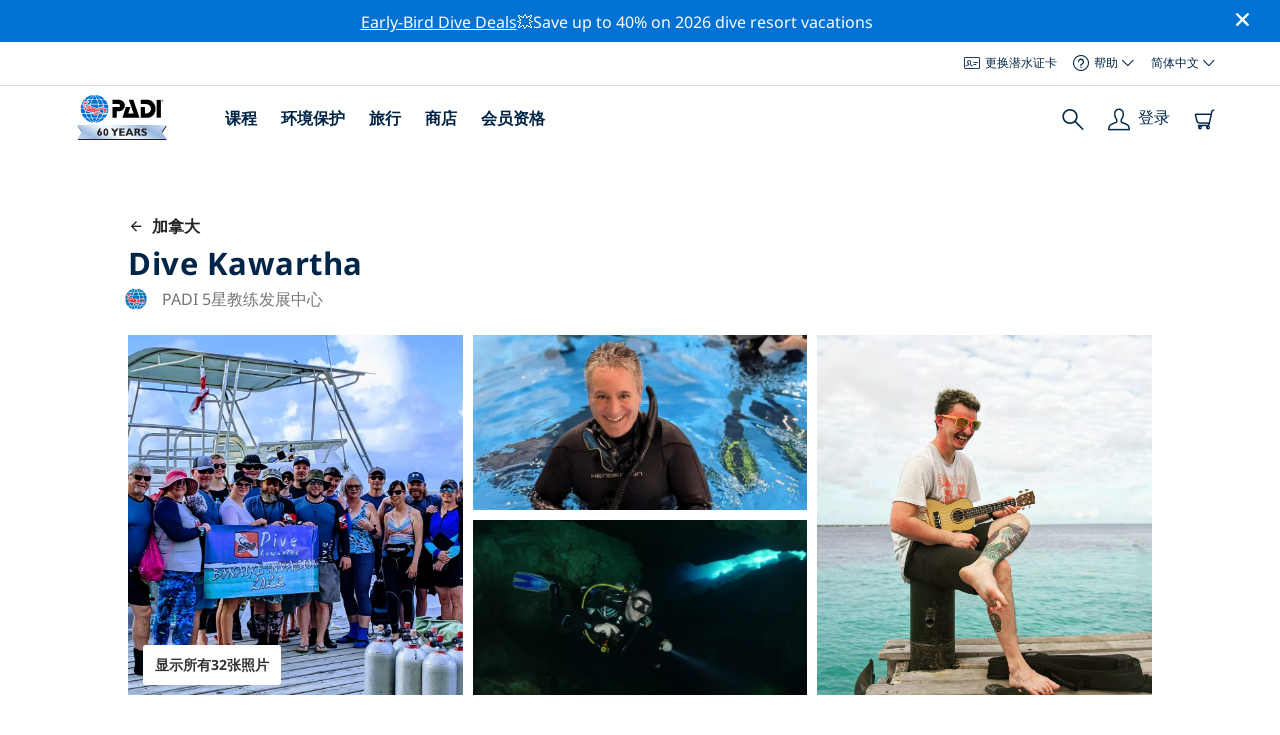

--- FILE ---
content_type: text/html; charset=utf-8
request_url: https://travel.padi.com/zh-hans/dive-center/canada/dive-kawartha/
body_size: 32664
content:
<!DOCTYPE html>


<html lang="zh-Hans" ng-app="app">

<head>
    <!-- Start VWO Async SmartCode -->
    <link rel="preconnect" href=https://dev.visualwebsiteoptimizer.com />
    <script type='text/javascript' id='vwoCode'>
    window._vwo_code || (function() {
    var account_id=760139,
    version=2.1,
    settings_tolerance=2000,
    hide_element='body',
    hide_element_style = 'opacity:0 !important;filter:alpha(opacity=0) !important;background:none !important',
    /* DO NOT EDIT BELOW THIS LINE */
    f=false,w=window,d=document,v=d.querySelector('#vwoCode'),cK='_vwo_'+account_id+'_settings',cc={};try{var c=JSON.parse(localStorage.getItem('_vwo_'+account_id+'_config'));cc=c&&typeof c==='object'?c:{}}catch(e){}var stT=cc.stT==='session'?w.sessionStorage:w.localStorage;code={use_existing_jquery:function(){return typeof use_existing_jquery!=='undefined'?use_existing_jquery:undefined},library_tolerance:function(){return typeof library_tolerance!=='undefined'?library_tolerance:undefined},settings_tolerance:function(){return cc.sT||settings_tolerance},hide_element_style:function(){return'{'+(cc.hES||hide_element_style)+'}'},hide_element:function(){if(performance.getEntriesByName('first-contentful-paint')[0]){return''}return typeof cc.hE==='string'?cc.hE:hide_element},getVersion:function(){return version},finish:function(e){if(!f){f=true;var t=d.getElementById('_vis_opt_path_hides');if(t)t.parentNode.removeChild(t);if(e)(new Image).src='https://dev.visualwebsiteoptimizer.com/ee.gif?a='+account_id+e}},finished:function(){return f},addScript:function(e){var t=d.createElement('script');t.type='text/javascript';if(e.src){t.src=e.src}else{t.text=e.text}d.getElementsByTagName('head')[0].appendChild(t)},load:function(e,t){var i=this.getSettings(),n=d.createElement('script'),r=this;t=t||{};if(i){n.textContent=i;d.getElementsByTagName('head')[0].appendChild(n);if(!w.VWO||VWO.caE){stT.removeItem(cK);r.load(e)}}else{var o=new XMLHttpRequest;o.open('GET',e,true);o.withCredentials=!t.dSC;o.responseType=t.responseType||'text';o.onload=function(){if(t.onloadCb){return t.onloadCb(o,e)}if(o.status===200){_vwo_code.addScript({text:o.responseText})}else{_vwo_code.finish('&e=loading_failure:'+e)}};o.onerror=function(){if(t.onerrorCb){return t.onerrorCb(e)}_vwo_code.finish('&e=loading_failure:'+e)};o.send()}},getSettings:function(){try{var e=stT.getItem(cK);if(!e){return}e=JSON.parse(e);if(Date.now()>e.e){stT.removeItem(cK);return}return e.s}catch(e){return}},init:function(){if(d.URL.indexOf('__vwo_disable__')>-1)return;var e=this.settings_tolerance();w._vwo_settings_timer=setTimeout(function(){_vwo_code.finish();stT.removeItem(cK)},e);var t;if(this.hide_element()!=='body'){t=d.createElement('style');var i=this.hide_element(),n=i?i+this.hide_element_style():'',r=d.getElementsByTagName('head')[0];t.setAttribute('id','_vis_opt_path_hides');v&&t.setAttribute('nonce',v.nonce);t.setAttribute('type','text/css');if(t.styleSheet)t.styleSheet.cssText=n;else t.appendChild(d.createTextNode(n));r.appendChild(t)}else{t=d.getElementsByTagName('head')[0];var n=d.createElement('div');n.style.cssText='z-index: 2147483647 !important;position: fixed !important;left: 0 !important;top: 0 !important;width: 100% !important;height: 100% !important;background: white !important;';n.setAttribute('id','_vis_opt_path_hides');n.classList.add('_vis_hide_layer');t.parentNode.insertBefore(n,t.nextSibling)}var o='https://dev.visualwebsiteoptimizer.com/j.php?a='+account_id+'&u='+encodeURIComponent(d.URL)+'&vn='+version;if(w.location.search.indexOf('_vwo_xhr')!==-1){this.addScript({src:o})}else{this.load(o+'&x=true')}}};w._vwo_code=code;code.init();})();
    </script>
    <!-- End VWO Async SmartCode -->
    <link rel="preload" href="https://consent.trustarc.com" crossorigin="anonymous">
    <script src="//consent.trustarc.com/notice?domain=padi.com&amp;c=teconsent&amp;js=nj&amp;noticeType=bb&amp;text=true&amp;gtm=1" async="" crossorigin="" id="truste_0.795356096544334"></script>
    <script>
        <!-- GTM Event Listener -->
        var __dispatched__ = {}; //Map of previously dispatched preference levels
        /*
        First step is to register with the CM API to receive callbacks when a preference
        update occurs. You must wait for the CM API (PrivacyManagerAPI object) to exist
        on the page before registering.
        */
        var __i__ = self.postMessage && setInterval(function(){
            if(self.PrivacyManagerAPI && __i__){
                var apiObject = {PrivacyManagerAPI:
                      {action:"getConsentDecision",
                          timestamp: new Date().getTime(),
                          self: self.location.host}};
                self.top.postMessage(JSON.stringify(apiObject),"*");
                __i__ = clearInterval(__i__);
            }},50);
        /*
        Callbacks will occur in the form of a PostMessage event. This code listens for
        the appropriately formatted PostMessage event, gets the new consent decision,
        and then pushes the events into the GTM framework. Once the event is submitted,
        that consent decision is marked in the dispatched map so it does not occur
        more than once.
        */
        self.addEventListener("message", function(e, d){
            try{
                if(e.data && (d= JSON.parse(e.data)) &&
                  (d = d.PrivacyManagerAPI) && d.capabilities &&
                  d.action=="getConsentDecision"){
                    var newDecision =
                      self.PrivacyManagerAPI.callApi("getGDPRConsentDecision",
                        self.location.host).consentDecision;
                    newDecision && newDecision.forEach(function(label){
                        if(!__dispatched__[label]){
                            self.dataLayer && self.dataLayer.push({"event":"GDPR Pref Allows "+label});
                            __dispatched__[label] = 1;
                        }
                    }); }
            }catch(xx){/** not a cm api message **/} });
        <!-- GTM Event Listener -->
    </script>
    

    
        
        <link rel="stylesheet" href="https://d2p1cf6997m1ir.cloudfront.net/static/travel_dist/css/main.1767792867782.css">
        
        
        <link rel="stylesheet" href="https://d2p1cf6997m1ir.cloudfront.net/static/travel_dist/css/header/header.1753716300383.css">
        
    

    

    <meta charset="UTF-8">
    
    <link rel="shortcut icon" href="https://d2p1cf6997m1ir.cloudfront.net/static/travel_dist/images/favicon.ico">

    
      <link rel="canonical" href="https://www.padi.com/zh-hans/dive-center/canada/dive-kawartha/" />
    

    
    <title>Dive Kawartha | 林赛 | PADI 潜水中心</title>
    <meta name="description" content="在林赛的Dive Kawartha处计划并预定潜水。查看照片，开放时间，课程列表，当地潜水地点和更多。✓PADI潜水课程✓潜水旅行✓100%乐趣。">
    <meta itemprop="name" content="Dive Kawartha | 林赛 | PADI 潜水中心">

    <meta name="description" content="在林赛的Dive Kawartha处计划并预定潜水。查看照片，开放时间，课程列表，当地潜水地点和更多。✓PADI潜水课程✓潜水旅行✓100%乐趣。">

    <meta property="og:title" content="Dive Kawartha | 林赛 | PADI 潜水中心" />
    <meta property="og:description" content="在林赛的Dive Kawartha处计划并预定潜水。查看照片，开放时间，课程列表，当地潜水地点和更多。✓PADI潜水课程✓潜水旅行✓100%乐趣。" />


    <meta name="twitter:card" content="summary_large_image">
    <meta name="twitter:title" content="Dive Kawartha | 潜水中心 | PADI Adventures ">
    <meta name="twitter:description" content="计划并预订 Dive Kawartha点潜水。 ✓PADI 潜水课程 ✓潜水旅行 ✓浮潜旅行 ✓照片 ✓时间表和价格。在线预订并付款。">

    
      
        <meta itempro="image" content="https://d2p1cf6997m1ir.cloudfront.net/media/thumbnails/af/a9/afa9c3efe9d42a0cebf55ccff65adbab.webp?s=789c05c1810980300c04c08d7cb49ad47162f2a92d8805f707ef1e46377cf73b91500852c5b78843d2ae22e224abef71ae16955e7419b3fdc85010a9&amp;g=7831303830&amp;p=[base64]&amp;sign=f0524edbe2590d709d0bf792adce80ae99279f96e02078b4fb8c301cac58cb488802d0834d4d1909b75fe13d1dbaebc90bd77c370f5545cb154a09e567ed0ad2" />
        <meta property="og:image" content="https://d2p1cf6997m1ir.cloudfront.net/media/thumbnails/af/a9/afa9c3efe9d42a0cebf55ccff65adbab.webp?s=789c05c1810980300c04c08d7cb49ad47162f2a92d8805f707ef1e46377cf73b91500852c5b78843d2ae22e224abef71ae16955e7419b3fdc85010a9&amp;g=7831303830&amp;p=[base64]&amp;sign=f0524edbe2590d709d0bf792adce80ae99279f96e02078b4fb8c301cac58cb488802d0834d4d1909b75fe13d1dbaebc90bd77c370f5545cb154a09e567ed0ad2" />
        <meta name="twitter:image" content="https://d2p1cf6997m1ir.cloudfront.net/media/thumbnails/af/a9/afa9c3efe9d42a0cebf55ccff65adbab.webp?s=789c05c1810980300c04c08d7cb49ad47162f2a92d8805f707ef1e46377cf73b91500852c5b78843d2ae22e224abef71ae16955e7419b3fdc85010a9&amp;g=7831303830&amp;p=[base64]&amp;sign=f0524edbe2590d709d0bf792adce80ae99279f96e02078b4fb8c301cac58cb488802d0834d4d1909b75fe13d1dbaebc90bd77c370f5545cb154a09e567ed0ad2">
      
    
    
    
<script type="application/ld+json">
    {
  "@context": "https://schema.org/",
  "@type": "Product",
  "name": "Dive Kawartha" ,
  "brand": {
      "@type": "Brand",
      "name": "Dive Center"
  },
  "url": "https://www.padi.com/zh-hans/dive-center/canada/dive-kawartha/",
  "image": ["https://d2p1cf6997m1ir.cloudfront.net/media/shop/f/7/6/f76c2dd56fab366ceee8c4d91ad8ec37.jpg"],
  "description": "Kawartha Lakes 温和的水域长期以来一直是与家人或朋友放松身心并享受加拿大淡水山顶自然杰作的理想场所！ Dive Kawartha 认识到在 Kawartha 湖发现的自然美景和冒险延伸到我们的水生环境中，开始向社区和游客介绍当地水肺潜水改变生活的体验。我们的教练、潜水长和我们当地的潜水社区很高兴能在 Kawartha Lakes 的海浪下分享世界，因为我们会指导您潜水生活的方式，这是大多数人从未享受过的。 在 Dive Kawartha，我们是休闲、技术和专业级潜水领域的顶级潜水员培训。我们提供 ： 初学者水肺训练 水肺教练和专业教练培训 高级和技术水肺培训 闭路循环呼吸器培训 零售行业领先的潜水设备。 …",
  "SKU": "23345",
  
  "additionalType": "http://www.productontology.org/id/Adventure",
  "@id": "https://www.padi.com/zh-hans/dive-center/canada/dive-kawartha/",
  "offers": [
  ]
}
</script>


    <meta property="og:url" content="https://www.padi.com/zh-hans/dive-center/canada/dive-kawartha/"/>
    <meta property="fb:app_id" content="1433556240273178"/>
    <meta property="og:site_name" content="PADI Travel"/>
    <meta name="twitter:site" content="@PADI Travel">
    <meta name="twitter:creator" content="@PADI Travel">

    <meta http-equiv="cache-control" content="no-cache">
    <meta http-equiv="expires" content="0">
    <meta http-equiv="pragma" content="no-cache">
    <meta http-equiv="X-UA-Compatible" content=“IE=edge,chrome=1”>
    <meta name="viewport"
          content="initial-scale=1, maximum-scale=5, width=device-width, height=device-height">
    <meta name="com.silverpop.brandeddomains"
          content="www.pages05.net,apps.padi.com,dive.padi.com,eventbrite.com,mypadi.padi.com,padi.com,padigear.com,pages05.net,scubaearth.com,sp.padi.com.cn,td.padi.com.cn,travel.padi.com,www.padi.co.kr,www.padi.com,www.padigear.com,www.scubaearth.com,www.travel.padi.com,www2.padi.com"
    />
    <meta name="ahrefs-site-verification" content="3bf1c1c80fe6a92bf3fac0c3c7f608082b4aae8381328e7142a6a3ea1097ce6d">
    
    <script>(function (w, d, s, l, i) {w[l] = w[l] || []; w[l].push({'gtm.start':
        new Date().getTime(), event: 'gtm.js'}); var f = d.getElementsByTagName(s)[0],
        j = d.createElement(s), dl = l != 'dataLayer' ? '&l=' + l : ''; j.async = true; j.src =
        'https://www.googletagmanager.com/gtm.js?id=' + i + dl; f.parentNode.insertBefore(j, f);
        })(window, document, 'script', 'dataLayer', 'GTM-MQW3Z7');</script>
    
    <script>
    dataLayer.push({
        "page_data_title": document.getElementsByTagName("title")[0].text,
        "event": "page_new_load_start",
        "page_slug": "/dive-center/canada/dive-kawartha/"
    });
    window.loggedUser = false;
    </script>
    
    <script async src="https://securepubads.g.doubleclick.net/tag/js/gpt.js"></script>
    <script>
        window.googletag = window.googletag || {cmd: []};
        googletag.cmd.push(function() {
            var mapping = googletag.sizeMapping()
                .addSize([1024, 0], [728, 90])
                .addSize([0,0], [320, 50])
                .build();
            var adSlot = googletag.defineSlot('/21864413585/PADI', [[728, 90], [320,50]], 'div-gpt-ad-1583872476441-0').addService(googletag.pubads());
            var adSlot2 = googletag.defineSlot('/21864413585/PADI', [[728, 90], [320,50]], 'div-gpt-ad-1583872476441-1').addService(googletag.pubads());
            adSlot.defineSizeMapping(mapping);
            adSlot2.defineSizeMapping(mapping);
            googletag.pubads().enableSingleRequest();
            googletag.enableServices();
        });
    </script>

    <script type="text/javascript">
        (function(c,l,a,r,i,t,y){
            c[a]=c[a]||function(){(c[a].q=c[a].q||[]).push(arguments)};
            t=l.createElement(r);t.async=1;t.src="https://www.clarity.ms/tag/"+i;
            y=l.getElementsByTagName(r)[0];y.parentNode.insertBefore(t,y);
        })(window, document, "clarity", "script", "dftf0m68hk");
    </script>
</head>
<body ng-controller="MainCtrl as main" class="lang-zh-hans dg-pages " chat-buttons>
<!-- /21864413585/PADI -->





<div class="flash-sale active" ng-hide="main.hideModal" style="background-color: #0072d3 ">
    <div class="container">
      <div class="description" style="color: #fcfcfc ">
        <a href=https://travel.padi.com/dive-resort-deals/?page=1>Early-Bird Dive Deals</a>💥Save up to 40% on 2026 dive resort vacations
      </div>
    </div>
    <i class="close-icon font-icons" ng-click="main.closeTopMessage()"></i>
</div>





<div id='warning-popup'></div>




    
        

<div class='padi-top-header'>
  <div class='padi-top-header__wrapper'>
    
    <a href="https://store.padi.com/en-us/certification-cards/" class='padi-top-header__link padi-top-header__icons-container'>
      <i class='padi-nav-header__icon padi-icons padi-icons--e-card'></i>
      更换潜水证卡
    </a>
    <div class="padi-top-header__dropdown-wrapper padi-top-header__icons-container">
      <div class="padi-top-header__icons-container">
        <i class='padi-nav-header__icon padi-icons padi-icons--help'></i>
        <span
            class='padi-top-header__dropdown-selected-item'
            data-navigation-elements="data-navigation-elements"
            data-region-identifier="menu-padi-help-selector">
            帮助
            <i class='padi-nav-header__icon padi-icons padi-icons--carret-down'></i>
        </span>
      </div>
      <ul class='padi-top-header__dropdown'>
          <li class='padi-top-header__dropdown-item'>
              <a href="https://www.padi.com/help/cn"
                  class='padi-top-header__dropdown-link'
                  data-navigation-elements="data-navigation-elements"
                  data-region-identifier="menu-padi-help-selector">
                  帮助中心
              </a>
          </li>
          <li class='padi-top-header__dropdown-item'>
              <a href="https://www.padi.com/zh-hans/help/faq"
                  class='padi-top-header__dropdown-link'
                  data-navigation-elements="data-navigation-elements"
                  data-region-identifier="menu-padi-help-selector">
                  常见问题解答
              </a>
          </li>
          <li class='padi-top-header__dropdown-item'>
              <a href="https://store.padi.com/en-us/certification-cards/?utm_campaign=ww-en-rcol-tran-seo-seekadventure&utm_source=travel.padi.com&utm_medium=link&utm_content=cert_cards_2023"
                  class='padi-top-header__dropdown-link'
                  data-navigation-elements="data-navigation-elements"
                  data-region-identifier="menu-padi-help-selector">
                  更换认证卡
              </a>
          </li>
          <li class='padi-top-header__dropdown-item'>
              <a href="https://www.padi.com/consumer-alerts"
                  class='padi-top-header__dropdown-link'
                  data-navigation-elements="data-navigation-elements"
                  data-region-identifier="menu-padi-help-selector">
                  消费者保护和通告
              </a>
          </li>
          <li class='padi-top-header__dropdown-item'>
              <a href="https://www.padi.com/zh-hans/contact?lang=zh-hans"
                  class='padi-top-header__dropdown-link'
                  data-navigation-elements="data-navigation-elements"
                  data-region-identifier="menu-padi-help-selector">
                  联系支持
              </a>
          </li>
      </ul>
    </div>

    <div class="padi-top-header__dropdown-wrapper">
    <div class="padi-top-header__icons-container">
        <span
            class='padi-top-header__dropdown-selected-item'
            data-navigation-elements="data-navigation-elements"
            data-region-identifier="menu-padi-language-selector">
            简体中文
            <i class='padi-nav-header__icon padi-icons padi-icons--carret-down'></i>
        </span>
    </div>
    <ul class='padi-top-header__dropdown'>
        
            <li class='padi-top-header__dropdown-item'>
                <a
                    href="/dive-center/canada/dive-kawartha/"
                    class='padi-top-header__dropdown-link '
                    data-navigation-elements="data-navigation-elements"
                    data-region-identifier="menu-padi-language-selector">
                    English
                </a>
            
            <li class='padi-top-header__dropdown-item'>
                <a
                    href="/nl/dive-center/canada/dive-kawartha/"
                    class='padi-top-header__dropdown-link '
                    data-navigation-elements="data-navigation-elements"
                    data-region-identifier="menu-padi-language-selector">
                    Nederlands
                </a>
            
            <li class='padi-top-header__dropdown-item'>
                <a
                    href="/fr/centre-plongee/canada/dive-kawartha/"
                    class='padi-top-header__dropdown-link '
                    data-navigation-elements="data-navigation-elements"
                    data-region-identifier="menu-padi-language-selector">
                    Français
                </a>
            
            <li class='padi-top-header__dropdown-item'>
                <a
                    href="/de/tauchcenter/kanada/dive-kawartha/"
                    class='padi-top-header__dropdown-link '
                    data-navigation-elements="data-navigation-elements"
                    data-region-identifier="menu-padi-language-selector">
                    Deutsch
                </a>
            
            <li class='padi-top-header__dropdown-item'>
                <a
                    href="/it/centro-sub/canada/dive-kawartha/"
                    class='padi-top-header__dropdown-link '
                    data-navigation-elements="data-navigation-elements"
                    data-region-identifier="menu-padi-language-selector">
                    Italiano
                </a>
            
            <li class='padi-top-header__dropdown-item'>
                <a
                    href="/es/centro-buceo/canada/dive-kawartha/"
                    class='padi-top-header__dropdown-link '
                    data-navigation-elements="data-navigation-elements"
                    data-region-identifier="menu-padi-language-selector">
                    Español
                </a>
            
            <li class='padi-top-header__dropdown-item'>
                <a
                    href="/ja/dive-center/canada/dive-kawartha/"
                    class='padi-top-header__dropdown-link '
                    data-navigation-elements="data-navigation-elements"
                    data-region-identifier="menu-padi-language-selector">
                    日本語
                </a>
            
            <li class='padi-top-header__dropdown-item'>
                <a
                    href="/ko/dive-center/kaenada/dive-kawartha/"
                    class='padi-top-header__dropdown-link '
                    data-navigation-elements="data-navigation-elements"
                    data-region-identifier="menu-padi-language-selector">
                    한국어
                </a>
            
            <li class='padi-top-header__dropdown-item'>
                <a
                    href="/zh-hant/dive-center/jia-na-da/dive-kawartha/"
                    class='padi-top-header__dropdown-link '
                    data-navigation-elements="data-navigation-elements"
                    data-region-identifier="menu-padi-language-selector">
                    繁體中文
                </a>
            
            <li class='padi-top-header__dropdown-item'>
                <a
                    href="/zh-hans/dive-center/jia-na-da/dive-kawartha/"
                    class='padi-top-header__dropdown-link padi-top-header__dropdown-link_active'
                    data-navigation-elements="data-navigation-elements"
                    data-region-identifier="menu-padi-language-selector">
                    简体中文
                </a>
            
        </li>
    </ul>
</div>

  </div>
</div>
<header class='padi-nav-header' id='padi-new-header'>
    <div class='padi-nav-header__items'>
        <a data-navigation-elements="data-navigation-elements"
          data-region-identifier="menu-main-brand"
          href="https://www.padi.com/zh-hans">
          <img
            src="https://d2p1cf6997m1ir.cloudfront.net/static/travel_dist/images/dive-guide/60th-padi.svg"
            alt="PADI logo"
            width="116"
            height="45"
            class="padi-nav-header__logo" />
        </a>

        <ul class='padi-nav-header__list padi-nav-header__main-nav'>
          <li class='padi-nav-header__list-item'>
            <span class='padi-nav-header__list-item-title'>
              <a href="https://www.padi.com/zh-hans/courses"
              data-navigation-elements="data-navigation-elements"
              data-region-identifier="menu-main-courses"
               class='padi-nav-header__title'>课程</a>
              <i class='padi-nav-header__icon padi-icons padi-icons--carret-down'></i>
            </span>

            
<div class='padi-nav-header__menu-wrapper'>
    <div class='padi-nav-header__menu-column'>
        <ul class='padi-nav-header__menu-list'>
            <li
                class='padi-nav-header__menu-list-item padi-nav-header__menu-list-item_title'>
                <a
                    data-navigation-elements="data-navigation-elements"
                    data-region-identifier="menu-main-courses"
                    href="https://store.padi.com/en-us/education/learn-to-dive/"
                    class='padi-nav-header__menu-list-item-link'>开始潜水</a>
            </li>
            <li class='padi-nav-header__menu-list-item'>
                <a
                    data-navigation-elements="data-navigation-elements"
                    data-region-identifier="menu-main-courses"
                    href="https://store.padi.com/cn-au/courses/open-water-diver/p/60462-1B2C/"
                    class='padi-nav-header__menu-list-item-link'>开放水域潜水员</a>
            </li>
            <li class='padi-nav-header__menu-list-item'>
                <a
                    data-navigation-elements="data-navigation-elements"
                    data-region-identifier="menu-main-courses"
                    href="https://store.padi.com/cn-au/courses"
                    class='padi-nav-header__menu-list-item-link'>了解水肺潜水</a>
            </li>
            <li class='padi-nav-header__menu-list-item'>
                <a
                    data-navigation-elements="data-navigation-elements"
                    data-region-identifier="menu-main-courses"
                    href="https://store.padi.com/en-us/education/learn-to-dive/"
                    class='padi-nav-header__menu-list-link'>了解详情</a>
            </li>
        </ul>
        <ul class='padi-nav-header__menu-list padi-nav-header__menu-list_desktop'>
            <li
                class='padi-nav-header__menu-list-item padi-nav-header__menu-list-item_title'>
                <a
                    data-navigation-elements="data-navigation-elements"
                    data-region-identifier="menu-main-courses"
                    href="https://www.padi.com/zh-hans/scuba-diving-mobile-apps"
                    class='padi-nav-header__menu-list-item-link'>PADI 应用程序</a>
            </li>
            <li class='padi-nav-header__menu-list-item'>
                <span class='padi-nav-header__menu-list-item-link'>电子认证卡、潜水日志、在线学习…丰富内容尽在其中</span>
            </li>
            <li class='padi-nav-header__menu-list-item'>
                <a
                    data-navigation-elements="data-navigation-elements"
                    data-region-identifier="menu-main-courses"
                    href="https://www.padi.com/zh-hans/scuba-diving-mobile-apps"
                    class='padi-nav-header__menu-list-link'>下载应用程序</a>
            </li>
        </ul>
    </div>
    <div class='padi-nav-header__menu-column'>
        <ul class='padi-nav-header__menu-list'>
            <li
                class='padi-nav-header__menu-list-item padi-nav-header__menu-list-item_title'>
                <a
                    data-navigation-elements="data-navigation-elements"
                    data-region-identifier="menu-main-courses"
                    href="https://www.padi.com/zh-hans/education/continue-learning"
                    class='padi-nav-header__menu-list-item-link'>继续学习</a>
            </li>
            <li
                class='padi-nav-header__menu-list-item padi-nav-header__menu-list-item_subtitle'>按兴趣浏览：
            </li>
            <li class='padi-nav-header__menu-list-item'>
                <a
                    data-navigation-elements="data-navigation-elements"
                    data-region-identifier="menu-main-courses"
                    href="https://www.padi.com/zh-hans/education/continue-learning#must-haves"
                    class='padi-nav-header__menu-list-item-link'>必修课程</a>
            </li>
            <li class='padi-nav-header__menu-list-item'>
                <a
                    data-navigation-elements="data-navigation-elements"
                    data-region-identifier="menu-main-courses"
                    href="https://www.padi.com/zh-hans/education/continue-learning#conservation"
                    class='padi-nav-header__menu-list-item-link'>环境保护</a>
            </li>
            <li class='padi-nav-header__menu-list-item'>
                <a
                    data-navigation-elements="data-navigation-elements"
                    data-region-identifier="menu-main-courses"
                    href="https://www.padi.com/zh-hans/education/continue-learning#photography"
                    class='padi-nav-header__menu-list-item-link'>摄影</a>
            </li>
            <li class='padi-nav-header__menu-list-item'>
                <a
                    data-navigation-elements="data-navigation-elements"
                    data-region-identifier="menu-main-courses"
                    href="https://www.padi.com/zh-hans/education/continue-learning#cold-water"
                    class='padi-nav-header__menu-list-item-link'>冷水潜水</a>
            </li>
            <li class='padi-nav-header__menu-list-item'>
                <a
                    data-navigation-elements="data-navigation-elements"
                    data-region-identifier="menu-main-courses"
                    href="https://www.padi.com/zh-hans/education/continue-learning#safety-focus"
                    class='padi-nav-header__menu-list-item-link'>安全</a>
            </li>
            <li class='padi-nav-header__menu-list-item'>
                <a
                    data-navigation-elements="data-navigation-elements"
                    data-region-identifier="menu-main-courses"
                    href="https://www.padi.com/education/continue-learning#special-interests/cn"
                    class='padi-nav-header__menu-list-item-link'>高级技能</a>
            </li>
            <li class='padi-nav-header__menu-list-item'>
                <a
                    data-navigation-elements="data-navigation-elements"
                    data-region-identifier="menu-main-courses"
                    href="https://www.padi.com/zh-hans/education/continue-learning#discovery"
                    class='padi-nav-header__menu-list-item-link'>探索</a>
            </li>
            <li class='padi-nav-header__menu-list-item'>
                <a
                    data-navigation-elements="data-navigation-elements"
                    data-region-identifier="menu-main-courses"
                    href="https://www.padi.com/zh-hans/education/continue-learning"
                    class='padi-nav-header__menu-list-link'>了解详情</a>
            </li>
        </ul>
    </div>
    <div class='padi-nav-header__menu-column'>
        <ul class='padi-nav-header__menu-list'>
            <li
                class='padi-nav-header__menu-list-item padi-nav-header__menu-list-item_title'>
                <a
                    data-navigation-elements="data-navigation-elements"
                    data-region-identifier="menu-main-courses"
                    href="https://www.padi.com/zh-hans/education/professional"
                    class='padi-nav-header__menu-list-item-link'>成为专业人士</a>
            </li>
            <li class='padi-nav-header__menu-list-item'>
                <a
                    data-navigation-elements="data-navigation-elements"
                    data-region-identifier="menu-main-courses"
                    href="https://store.padi.com/cn-au/courses/divemaster/p/60550-1B2C/"
                    class='padi-nav-header__menu-list-item-link'>潜水大师</a>
            </li>
            <li class='padi-nav-header__menu-list-item'>
                <a
                    data-navigation-elements="data-navigation-elements"
                    data-region-identifier="menu-main-courses"
                    href="https://store.padi.com/cn-au/courses"
                    class='padi-nav-header__menu-list-item-link'>开放水域水肺潜水教练</a>
            </li>
            <li class='padi-nav-header__menu-list-item'>
                <a
                    data-navigation-elements="data-navigation-elements"
                    data-region-identifier="menu-main-courses"
                    href="https://store.padi.com/cn-au/courses"
                    class='padi-nav-header__menu-list-item-link'>专项教练</a>
            </li>
            <li class='padi-nav-header__menu-list-item'>
                <a
                    data-navigation-elements="data-navigation-elements"
                    data-region-identifier="menu-main-courses"
                    href="https://store.padi.com/cn-au/courses"
                    class='padi-nav-header__menu-list-item-link'>水肺潜水大师教练</a>
            </li>
            <li class='padi-nav-header__menu-list-item'>
                <a
                    data-navigation-elements="data-navigation-elements"
                    data-region-identifier="menu-main-courses"
                    href="https://store.padi.com/cn-au/courses"
                    class='padi-nav-header__menu-list-item-link'>IDC 员工教练</a>
            </li>
            <li class='padi-nav-header__menu-list-item'>
                <a
                    data-navigation-elements="data-navigation-elements"
                    data-region-identifier="menu-main-courses"
                    href="https://www.padi.com/zh-hans/education/professional"
                    class='padi-nav-header__menu-list-link'>了解详情</a>
            </li>
        </ul>
    </div>
    <div class='padi-nav-header__menu-column'>
        <ul class='padi-nav-header__menu-list'>
            <li
                class='padi-nav-header__menu-list-item padi-nav-header__menu-list-item_title'>特色课程</li>
            <li class='padi-nav-header__menu-list-item'>
                <a
                    data-navigation-elements="data-navigation-elements"
                    data-region-identifier="menu-main-courses"
                    href="https://www.padi.com/zh-hans/education/technical-diving"
                    class='padi-nav-header__menu-list-item-link'>
                    <img loading='lazy'
                        src="https://d2p1cf6997m1ir.cloudfront.net/static/travel_dist/images/courses/image_1.png"
                        class='padi-nav-header__menu-list-item-image'/>
                    技术潜水
                </a>
            </li>
            <li class='padi-nav-header__menu-list-item'>
                <a
                    data-navigation-elements="data-navigation-elements"
                    data-region-identifier="menu-main-courses"
                    href="https://www.padi.com/zh-hans/education/freediving"
                    class='padi-nav-header__menu-list-item-link'>
                    <img loading='lazy'
                        src="https://d2p1cf6997m1ir.cloudfront.net/static/travel_dist/images/courses/image_2.png"
                        class='padi-nav-header__menu-list-item-image'/>
                    自由潜水
                </a>
            </li>
            <li class='padi-nav-header__menu-list-item'>
                <a
                    data-navigation-elements="data-navigation-elements"
                    data-region-identifier="menu-main-courses"
                    href="https://store.padi.com/cn-au/courses/efr/p/60475-1B2C/"
                    class='padi-nav-header__menu-list-item-link'>
                    <img loading='lazy'
                        src="https://d2p1cf6997m1ir.cloudfront.net/static/travel_dist/images/courses/image_3.png"
                        class='padi-nav-header__menu-list-item-image'/>
                    紧急救护
                </a>
            </li>
            <li class='padi-nav-header__menu-list-item'>
                <a
                    data-navigation-elements="data-navigation-elements"
                    data-region-identifier="menu-main-courses"
                    href="https://www.padi.com/zh-hans/dive/free-intro-open-water-course"
                    class='padi-nav-header__menu-list-item-link'>
                    <img loading='lazy'
                        src="https://d2p1cf6997m1ir.cloudfront.net/static/travel_dist/images/courses/image_4.png"
                        class='padi-nav-header__menu-list-item-image'/>
                    免费 – 水肺潜水在线介绍
                </a>
            </li>
            <li
                class='padi-nav-header__menu-list-item padi-nav-header__menu-list-item_mobile-padding'>
                <a
                    data-navigation-elements="data-navigation-elements"
                    data-region-identifier="menu-main-courses"
                    href="https://store.padi.com/cn-au/courses"
                    class='padi-nav-header__menu-list-link'>查看所有课程</a>
            </li>
        </ul>
    </div>
</div>

          </li>
          <li class='padi-nav-header__list-item'>
            <span class='padi-nav-header__list-item-title'>
              <a href="https://www.padi.com/zh-hans/%E7%8E%Af%E5%A2%83%E4%Bf%9D%E6%8A%A4"
                data-navigation-elements="data-navigation-elements"
                data-region-identifier="menu-main-conservation"
               class='padi-nav-header__title'>环境保护</a>
              <i class='padi-nav-header__icon padi-icons padi-icons--carret-down'></i>
            </span>
            
<div class='padi-nav-header__menu-wrapper'>
    <div class='padi-nav-header__menu-column'>
        <a
            data-navigation-elements="data-navigation-elements"
            data-region-identifier="menu-main-conservation"
            href="https://www.padi.com/zh-hans/%E7%8E%Af%E5%A2%83%E4%Bf%9D%E6%8A%A4">
            <img
                loading='lazy'
                src="https://d2p1cf6997m1ir.cloudfront.net/static/travel_dist/images/conservation/image_1.png"
                class='padi-nav-header__picture'/>
        </a>
        <ul class='padi-nav-header__menu-list'>
            <li
                class='padi-nav-header__menu-list-item padi-nav-header__menu-list-item_title'>
                <a
                    data-navigation-elements="data-navigation-elements"
                    data-region-identifier="menu-main-conservation"
                    href="https://www.padi.com/zh-hans/%E7%8E%Af%E5%A2%83%E4%Bf%9D%E6%8A%A4"
                    class='padi-nav-header__menu-list-item-link'>海洋保护</a>
            </li>
            <li class='padi-nav-header__menu-list-item'>
                <a
                    data-navigation-elements="data-navigation-elements"
                    data-region-identifier="menu-main-conservation"
                    href="https://www.padi.com/zh-hans/csr"
                    class='padi-nav-header__menu-list-item-link'>我们的使命</a>
            </li>
            <li class='padi-nav-header__menu-list-item'>
                <a
                    data-navigation-elements="data-navigation-elements"
                    data-region-identifier="menu-main-conservation"
                    href="https://www.padi.com/zh-hans/csr#mission-partners-affiliates"
                    class='padi-nav-header__menu-list-item-link'>合作伙伴</a>
            </li>
            <li class='padi-nav-header__menu-list-item'>
                <a
                    data-navigation-elements="data-navigation-elements"
                    data-region-identifier="menu-main-conservation"
                    href="https://www.padi.com/zh-hans/%E6%Bd%9C%E6%B0%B4%E5%A4%A7%E4%Bd%Bf"
                    class='padi-nav-header__menu-list-item-link'>PADI 大使潜水员</a>
            </li>
            <li class='padi-nav-header__menu-list-item'>
                <a
                    data-navigation-elements="data-navigation-elements"
                    data-region-identifier="menu-main-conservation"
                    href="https://www.padi.com/zh-hans/%E7%8E%Af%E5%A2%83%E4%Bf%9D%E6%8A%A4"
                    class='padi-nav-header__menu-list-link'>了解详情</a>
            </li>
        </ul>
    </div>
    <div class='padi-nav-header__menu-column'>
        <a
            data-navigation-elements="data-navigation-elements"
            data-region-identifier="menu-main-conservation"
            href="https://www.padi.com/zh-hans/conservation/take-action">
            <img
                loading='lazy'
                src="https://d2p1cf6997m1ir.cloudfront.net/static/travel_dist/images/conservation/image_2.png"
                class='padi-nav-header__picture'/>
        </a>
        <ul class='padi-nav-header__menu-list'>
            <li
                class='padi-nav-header__menu-list-item padi-nav-header__menu-list-item_title'>
                <a
                    data-navigation-elements="data-navigation-elements"
                    data-region-identifier="menu-main-conservation"
                    href="https://www.padi.com/zh-hans/conservation/take-action"
                    class='padi-nav-header__menu-list-item-link'>采取行动</a>
            </li>
            <li class='padi-nav-header__menu-list-item'>
                <a
                    data-navigation-elements="data-navigation-elements"
                    data-region-identifier="menu-main-conservation"
                    href="https://www.padi.com/zh-hans/conservation/torchbearer"
                    class='padi-nav-header__menu-list-item-link'>加入保护运动</a>
            </li>
            <li class='padi-nav-header__menu-list-item'>
                <a
                    data-navigation-elements="data-navigation-elements"
                    data-region-identifier="menu-main-conservation"
                    href="/zh-hans/conservation/activities/"
                    class='padi-nav-header__menu-list-item-link'>查找保护活动</a>
            </li>
            <li class='padi-nav-header__menu-list-item'>
                <a
                    data-navigation-elements="data-navigation-elements"
                    data-region-identifier="menu-main-conservation"
                    href="https://www.padi.com/zh-hans/conservation/take-action"
                    class='padi-nav-header__menu-list-link'>查看所有可采取的行动</a>
            </li>
        </ul>
    </div>
    <div class='padi-nav-header__menu-column'>
        <a
            data-navigation-elements="data-navigation-elements"
            data-region-identifier="menu-main-conservation"
            href="https://www.padi.com/aware/cn">
            <img
                loading='lazy'
                src="https://d2p1cf6997m1ir.cloudfront.net/static/travel_dist/images/conservation/image_3.png"
                class='padi-nav-header__picture'/>
        </a>
        <ul class='padi-nav-header__menu-list'>
            <li
                class='padi-nav-header__menu-list-item padi-nav-header__menu-list-item_title'>
                <a
                    data-navigation-elements="data-navigation-elements"
                    data-region-identifier="menu-main-conservation"
                    href="https://www.padi.com/aware/cn"
                    class='padi-nav-header__menu-list-item-link'>PADI AWARE</a>
            </li>
            <li class='padi-nav-header__menu-list-item'>
                <a
                    data-navigation-elements="data-navigation-elements"
                    data-region-identifier="menu-main-conservation"
                    href="https://www.padi.com/aware/history/cn"
                    class='padi-nav-header__menu-list-item-link'>历史与影响</a>
            </li>
            <li class='padi-nav-header__menu-list-item'>
                <a
                    data-navigation-elements="data-navigation-elements"
                    data-region-identifier="menu-main-conservation"
                    href="https://www.padi.com/aware/our-work/cn"
                    class='padi-nav-header__menu-list-item-link'>保护策略</a>
            </li>
            <li class='padi-nav-header__menu-list-item'>
                <a
                    data-navigation-elements="data-navigation-elements"
                    data-region-identifier="menu-main-conservation"
                    href="https://www.padi.com/aware/donate"
                    class='padi-nav-header__menu-list-item-link'>捐赠</a>
            </li>
            <li class='padi-nav-header__menu-list-item'>
                <a
                    data-navigation-elements="data-navigation-elements"
                    data-region-identifier="menu-main-conservation"
                    href="https://www.padi.com/aware/cn"
                    class='padi-nav-header__menu-list-link'>了解详情</a>
            </li>
        </ul>
    </div>
    <div class='padi-nav-header__menu-column'>
        <ul class='padi-nav-header__menu-list'>
            <li
                class='padi-nav-header__menu-list-item padi-nav-header__menu-list-item_title'>保护计划</li>
            <li class='padi-nav-header__menu-list-item'>
                <a
                    data-navigation-elements="data-navigation-elements"
                    data-region-identifier="menu-main-conservation"
                    href="https://www.padi.com/aware/marine-debris/cn"
                    class='padi-nav-header__menu-list-item-link'>
                    <img
                        loading='lazy'
                        src="https://d2p1cf6997m1ir.cloudfront.net/static/travel_dist/images/conservation/image_4.png"
                        class='padi-nav-header__menu-list-item-image'/>
                    海洋垃圾
                </a>
            </li>
            <li class='padi-nav-header__menu-list-item'>
                <a
                    data-navigation-elements="data-navigation-elements"
                    data-region-identifier="menu-main-conservation"
                    href="https://www.padi.com/aware/sharks/cn"
                    class='padi-nav-header__menu-list-item-link'>
                    <img
                        loading='lazy'
                        src="https://d2p1cf6997m1ir.cloudfront.net/static/travel_dist/images/conservation/image_5.png"
                        class='padi-nav-header__menu-list-item-image'/>
                    鲨鱼和鳐类保护
                </a>
            </li>
            <li class='padi-nav-header__menu-list-item'>
                <a
                    data-navigation-elements="data-navigation-elements"
                    data-region-identifier="menu-main-conservation"
                    href="https://www.padi.com/aware/adopt-a-dive-site/cn"
                    class='padi-nav-header__menu-list-item-link'>
                    <img
                        loading='lazy'
                        src="https://d2p1cf6997m1ir.cloudfront.net/static/travel_dist/images/conservation/image_6.png"
                        class='padi-nav-header__menu-list-item-image'/>
                    认领潜水点
                </a>
            </li>
            <li class='padi-nav-header__menu-list-item'>
                <a
                    data-navigation-elements="data-navigation-elements"
                    data-region-identifier="menu-main-conservation"
                    href="https://www.padi.com/aware/our-work/cn"
                    class='padi-nav-header__menu-list-link'>了解详情</a>
            </li>
        </ul>
    </div>
</div>

          </li>
          <li class='padi-nav-header__list-item'>
            <span class='padi-nav-header__list-item-title prevent-toggle '>
              <a href="https://padidive.fliggy.com/shop/view_shop.htm"
              class='padi-nav-header__title prevent-toggle'
              data-navigation-elements="data-navigation-elements"
              data-region-identifier="menu-main-travel">旅行</a>
              
            </span>
            
          </li>
          <li class='padi-nav-header__list-item'>
            <span class='padi-nav-header__list-item-title'>
              <a href="https://www.padi.com/shop-online"
              data-navigation-elements="data-navigation-elements"
              data-region-identifier="menu-main-shop"
              class='padi-nav-header__title'>商店</a>
              <i class='padi-nav-header__icon padi-icons padi-icons--carret-down'></i>
            </span>

            
<div class='padi-nav-header__menu-wrapper'>
    
    
    <div class='padi-nav-header__menu-column'>
        <img loading='lazy'
            src="https://d2p1cf6997m1ir.cloudfront.net/static/travel_dist/images/shop/certificationcard.png"
            alt="认证卡"
            class='padi-nav-header__picture'/>
        <ul
            class='padi-nav-header__menu-list padi-nav-header__menu-list_spacing-mobile'>
            <li
                class='padi-nav-header__menu-list-item padi-nav-header__menu-list-item_title'>
                <a
                    data-navigation-elements="data-navigation-elements"
                    data-region-identifier="menu-main-shop"
                    href="https://store.padi.com/en-us/certification-cards/"
                    class='padi-nav-header__menu-list-item-link'>认证卡</a>
            </li>
            <li
                class='padi-nav-header__menu-list-item padi-nav-header__menu-list-item_description'>
                更换或更新您的卡片，购买 PADI 认证卡的特别版或 Project AWARE® 版本，或购买 PADI eCard™ 进行数字化。
            </li>
            <li class='padi-nav-header__menu-list-item'>
                <a
                    data-navigation-elements="data-navigation-elements"
                    data-region-identifier="menu-main-shop"
                    href="https://store.padi.com/en-us/certification-cards/"
                    class='padi-nav-header__menu-list-link'>换一张新卡</a>
            </li>
        </ul>
    </div>
    <div class='padi-nav-header__menu-column'>
        <a
            data-navigation-elements="data-navigation-elements"
            data-region-identifier="menu-main-shop"
            href="https://www.padigear.com/collections/men/cn">
            <img loading='lazy'
                src="https://d2p1cf6997m1ir.cloudfront.net/static/travel_dist/images/shop/gift.jpg"
                alt="礼物"
                class='padi-nav-header__picture'/>
        </a>
        <ul class='padi-nav-header__menu-list'>
            <li
                class='padi-nav-header__menu-list-item padi-nav-header__menu-list-item_title'>
                <a
                    data-navigation-elements="data-navigation-elements"
                    data-region-identifier="menu-main-shop"
                    href="https://www.padi.com/dive/give-the-gift-4ocean"
                    class='padi-nav-header__menu-list-item-link'>礼品指南</a>
            </li>
            <li
                class='padi-nav-header__menu-list-item padi-nav-header__menu-list-item_description'>
                为您最喜爱的海洋爱好者和探险家送上完美的礼物。
            </li>
            <li class='padi-nav-header__menu-list-item'>
                <a
                    data-navigation-elements="data-navigation-elements"
                    data-region-identifier="menu-main-shop"
                    href="https://www.padi.com/dive/give-the-gift-4ocean"
                    class='padi-nav-header__menu-list-link'>现在送礼</a>
            </li>
        </ul>
    </div>
</div>

          </li>
          <li class='padi-nav-header__list-item'>
            <span class='padi-nav-header__list-item-title'>
              <a href="https://www.padi.com/zh-hans/dive/membership"
              data-navigation-elements="data-navigation-elements"
              data-region-identifier="menu-main-membership"
              class='padi-nav-header__title'>会员资格</a>
              <i class='padi-nav-header__icon padi-icons padi-icons--carret-down'></i>
            </span>

            
<div class='padi-nav-header__menu-wrapper'>
    
    <div class='padi-nav-header__menu-column'>
        <img
            loading='lazy'
            src="https://d2p1cf6997m1ir.cloudfront.net/static/travel_dist/images/membership/membership-1.jpg"
            class='padi-nav-header__picture'/>
        <ul class='padi-nav-header__menu-list'>
            <li
                class='padi-nav-header__menu-list-item padi-nav-header__menu-list-item_title'>
                <a
                    data-navigation-elements="data-navigation-elements"
                    data-region-identifier="menu-main-membership"
                    href="https://www.padi.com/zh-hans/education/professional"
                    class='padi-nav-header__menu-list-item-link'>PADI 专业人士</a>
            </li>
            <li class='padi-nav-header__menu-list-item'>
                <p class="padi-nav-header__menu-subtitle">
                    过别人梦想的生活。分享您对潜水的热爱，体验新的探险，扩展您的潜水技能，帮助拯救海洋。
                </p>
            </li>

            <li class='padi-nav-header__menu-list-item'>
                <a
                    data-navigation-elements="data-navigation-elements"
                    data-region-identifier="menu-main-membership"
                    href="https://www.padi.com/zh-hans/education/professional"
                    class='padi-nav-header__menu-list-item-link'>成为专业人士</a>
            </li>
            <li class='padi-nav-header__menu-list-item'>
                <a
                    data-navigation-elements="data-navigation-elements"
                    data-region-identifier="menu-main-membership"
                    href="https://www.padi.com/dive/free-intro-divemaster"
                    class='padi-nav-header__menu-list-item-link'>开始免费潜水长计划</a>
            </li>
            <li class='padi-nav-header__menu-list-item'>
                <a
                    data-navigation-elements="data-navigation-elements"
                    data-region-identifier="menu-main-membership"
                    href="https://divejobs.padi.com/cn"
                    class='padi-nav-header__menu-list-item-link'>搜索潜水工作</a>
            </li>

            <li class='padi-nav-header__menu-list-item'>
                <a
                    data-navigation-elements="data-navigation-elements"
                    data-region-identifier="menu-main-membership"
                    href="https://www.padi.com/zh-hans/education/professional"
                    class='padi-nav-header__menu-list-link'>开始您的职业之旅</a>
            </li>
        </ul>
    </div>
    <div class='padi-nav-header__menu-column'>
        <img
            loading='lazy'
            src="https://d2p1cf6997m1ir.cloudfront.net/static/travel_dist/images/membership/membership-2.jpg"
            class='padi-nav-header__picture'/>
        <ul class='padi-nav-header__menu-list'>
            <li
                class='padi-nav-header__menu-list-item padi-nav-header__menu-list-item_title'>
                <a
                    data-navigation-elements="data-navigation-elements"
                    data-region-identifier="menu-main-membership"
                    href="https://www.padi.com/zh-hans/padi-dive-centers/business-support?lang=zh-hans"
                    class='padi-nav-header__menu-list-item-link'>潜水中心和度假村</a>
            </li>
            <li class='padi-nav-header__menu-list-item'>
                <a
                    data-navigation-elements="data-navigation-elements"
                    data-region-identifier="menu-main-membership"
                    href="https://www.padi.com/zh-hans/padi-dive-centers/benefits?lang=zh-hans"
                    class='padi-nav-header__menu-list-item-link'>优势</a>
            </li>
            <li class='padi-nav-header__menu-list-item'>
                <a
                    data-navigation-elements="data-navigation-elements"
                    data-region-identifier="menu-main-membership"
                    href="https://www.padi.com/zh-hans/padi-dive-centers/getting-started?lang=zh-hans"
                    class='padi-nav-header__menu-list-item-link'>入门</a>
            </li>
            <li class='padi-nav-header__menu-list-item'>
                <a
                    data-navigation-elements="data-navigation-elements"
                    data-region-identifier="menu-main-membership"
                    href="https://www.padi.com/zh-hans/padi-dive-centers/business-levels?lang=zh-hans"
                    class='padi-nav-header__menu-list-item-link'>业务级别</a>
            </li>
            <li class='padi-nav-header__menu-list-item'>
                <a
                  data-navigation-elements="data-navigation-elements"
                  data-region-identifier="menu-main-membership"
                  href="https://divejobs.padi.com/cn"
                  class='padi-nav-header__menu-list-item-link'>发布职位</a>
            </li>
            <li class='padi-nav-header__menu-list-item'>
                <a
                    data-navigation-elements="data-navigation-elements"
                    data-region-identifier="menu-main-membership"
                    href="https://www.padi.com/zh-hans/padi-dive-centers/business-support?lang=zh-hans"
                    class='padi-nav-header__menu-list-link'>成为 PADI 零售商或度假村</a>
            </li>
        </ul>
    </div>
    <div class='padi-nav-header__menu-column'>
        <img
            loading='lazy'
            src="https://d2p1cf6997m1ir.cloudfront.net/static/travel_dist/images/membership/membership-3.jpg"
            class='padi-nav-header__picture'/>
        <ul class='padi-nav-header__menu-list'>
            <li
                class='padi-nav-header__menu-list-item padi-nav-header__menu-list-item_title'>
                <a
                    data-navigation-elements="data-navigation-elements"
                    data-region-identifier="menu-main-membership"
                    href="https://www.padi.com/zh-hans/about/who-we-are?lang=zh-hans"
                    class='padi-nav-header__menu-list-item-link'>关于 PADI</a>
            </li>
            <li class='padi-nav-header__menu-list-item'>
                <a
                    data-navigation-elements="data-navigation-elements"
                    data-region-identifier="menu-main-membership"
                    href="https://www.padi.com/zh-hans/about/padi-difference?lang=zh-hans"
                    class='padi-nav-header__menu-list-item-link'>PADI 与众不同</a>
            </li>
            <li class='padi-nav-header__menu-list-item'>
                <a
                    data-navigation-elements="data-navigation-elements"
                    data-region-identifier="menu-main-membership"
                    href="https://www.padi.com/zh-hans/about/history?lang=zh-hans"
                    class='padi-nav-header__menu-list-item-link'>我们的历史</a>
            </li>
            <li class='padi-nav-header__menu-list-item'>
                <a
                    data-navigation-elements="data-navigation-elements"
                    data-region-identifier="menu-main-membership"
                    href="https://www.padi.com/zh-hans/csr"
                    class='padi-nav-header__menu-list-item-link'>企业责任</a>
            </li>
            <li class='padi-nav-header__menu-list-item'>
                <a
                    data-navigation-elements="data-navigation-elements"
                    data-region-identifier="menu-main-membership"
                    href="https://www.padi.com/zh-hans/about/careers?lang=zh-hans"
                    class='padi-nav-header__menu-list-item-link'>在 PADI 工作</a>
            </li>
            <li class='padi-nav-header__menu-list-item'>
                <a
                    data-navigation-elements="data-navigation-elements"
                    data-region-identifier="menu-main-membership"
                    href="https://www.padi.com/zh-hans/about/who-we-are?lang=zh-hans"
                    class='padi-nav-header__menu-list-link'>我们是谁</a>
            </li>
        </ul>
    </div>
</div>

          </li>
          <li class='padi-nav-header__list-item-mobile-view'>
            

<ul
    class='padi-nav-header__menu-list padi-nav-header__menu-list_with-separator'>
    <li class='padi-nav-header__menu-list-item'>
        <a
            data-navigation-elements="data-navigation-elements"
            data-region-identifier="menu-main-mobileextra"
            href="https://blog.padi.com/cn/"
            class='padi-nav-header__menu-list-item-link'>博客</a>
    </li>
    <li class='padi-nav-header__menu-list-item'>
        <a
            data-navigation-elements="data-navigation-elements"
            data-region-identifier="menu-main-mobileextra"
            href="https://www.padi.com/dive-shops/nearby/"
            class='padi-nav-header__menu-list-item-link'>寻找潜店</a>
    </li>
    <li class='padi-nav-header__menu-list-item'>
        <a
            data-navigation-elements="data-navigation-elements"
            data-region-identifier="menu-main-mobileextra"
            href="https://store.padi.com/en-us/certification-cards/"
            class='padi-nav-header__menu-list-item-link'>更换潜水证卡</a>
    </li>
    <li class='padi-nav-header__menu-list-item'>
        <a
            data-navigation-elements="data-navigation-elements"
            data-region-identifier="menu-main-mobileextra"
            href="https://www.padi.com/help/cn"
            class='padi-nav-header__menu-list-item-link'>帮助</a>
    </li>
    <li class='padi-nav-header__menu-list-item'>
        <li class='padi-nav-header__menu-list-item'>
  <span class='padi-nav-header__menu-list-item-title padi-nav-header__menu-list-item-title_toggle'>
    <span class='padi-nav-header__menu-list-item-link'>简体中文</span>
    <i class='padi-nav-header__icon padi-icons padi-icons--carret-down'></i>
  </span>

  <div class='padi-nav-header__menu-wrapper'>
    <ul class='padi-nav-header__menu-list padi-nav-header__menu-list_spacing-mobile-top'>
      
        <li class="padi-nav-header__menu-list-item">
            <a href="/dive-center/canada/dive-kawartha/" class="padi-nav-header__menu-list-item-link">English</a>
        </li>
      
        <li class="padi-nav-header__menu-list-item">
            <a href="/nl/dive-center/canada/dive-kawartha/" class="padi-nav-header__menu-list-item-link">Nederlands</a>
        </li>
      
        <li class="padi-nav-header__menu-list-item">
            <a href="/fr/centre-plongee/canada/dive-kawartha/" class="padi-nav-header__menu-list-item-link">Français</a>
        </li>
      
        <li class="padi-nav-header__menu-list-item">
            <a href="/de/tauchcenter/kanada/dive-kawartha/" class="padi-nav-header__menu-list-item-link">Deutsch</a>
        </li>
      
        <li class="padi-nav-header__menu-list-item">
            <a href="/it/centro-sub/canada/dive-kawartha/" class="padi-nav-header__menu-list-item-link">Italiano</a>
        </li>
      
        <li class="padi-nav-header__menu-list-item">
            <a href="/es/centro-buceo/canada/dive-kawartha/" class="padi-nav-header__menu-list-item-link">Español</a>
        </li>
      
        <li class="padi-nav-header__menu-list-item">
            <a href="/ja/dive-center/canada/dive-kawartha/" class="padi-nav-header__menu-list-item-link">日本語</a>
        </li>
      
        <li class="padi-nav-header__menu-list-item">
            <a href="/ko/dive-center/kaenada/dive-kawartha/" class="padi-nav-header__menu-list-item-link">한국어</a>
        </li>
      
        <li class="padi-nav-header__menu-list-item">
            <a href="/zh-hant/dive-center/jia-na-da/dive-kawartha/" class="padi-nav-header__menu-list-item-link">繁體中文</a>
        </li>
      
        <li class="padi-nav-header__menu-list-item">
            <a href="/zh-hans/dive-center/jia-na-da/dive-kawartha/" class="padi-nav-header__menu-list-link">简体中文</a>
        </li>
      
    </ul>
  </div>
</li>  

    </li>
</ul>
<ul
    class='padi-nav-header__menu-list padi-nav-header__menu-list_spacing-mobile-24'>
    <li
        class='padi-nav-header__menu-list-item padi-nav-header__menu-list-item_title'>
        <a
            data-navigation-elements="data-navigation-elements"
            data-region-identifier="menu-main-mobileextra"
            href="https://www.padi.com/zh-hans/scuba-diving-mobile-apps"
            class='padi-nav-header__menu-list-item-link'>PADI 应用程序</a>
    </li>
    <li
        class='padi-nav-header__menu-list-item padi-nav-header__menu-list-item_description'>
        电子认证卡、潜水日志、在线学习…丰富内容尽在其中
    </li>
    <li class='padi-nav-header__menu-list-item'>
        <a
            data-navigation-elements="data-navigation-elements"
            data-region-identifier="menu-main-mobileextra"
            href="https://www.padi.com/zh-hans/scuba-diving-mobile-apps"
            class='padi-nav-header__menu-list-link'>下载应用程序</a>
    </li>
</ul>
<ul class='padi-nav-header__menu-list'>
    <li
        class='padi-nav-header__menu-list-item padi-nav-header__menu-list-item_title'>
        <a
            data-navigation-elements="data-navigation-elements"
            data-region-identifier="menu-main-mobileextra"
            href="https://www.padi.com/zh-hans/scuba-diving-mobile-apps"
            class='padi-nav-header__menu-list-item-link'>PADI Adventures 应用程序</a>
    </li>
    <li
        class='padi-nav-header__menu-list-item padi-nav-header__menu-list-item_description'>
        在线预约潜水
    </li>
    <li class='padi-nav-header__menu-list-item'>
        <a
            data-navigation-elements="data-navigation-elements"
            data-region-identifier="menu-main-mobileextra"
            href="https://www.padi.com/zh-hans/scuba-diving-mobile-apps"
            class='padi-nav-header__menu-list-link'>下载应用程序</a>
    </li>
</ul>

          </li>
        </ul>

        <div class='padi-nav-header__right-section'>
          <ul class='padi-nav-header__list'>
            <li class='padi-nav-header__list-item' id='search-container'>
              <span class='padi-nav-header__title padi-nav-header__title_no-border' id='toggle-search'>
                <i class='padi-nav-header__icon padi-icons padi-icons--search'></i>
              </span>
              
<div class='padi-nav-header__menu-wrapper'>
    <div class='padi-nav-header__search-wrapper'>
        <div class='padi-nav-header__search-input-wrapper' id='padi-search'>
            <i class='padi-icons padi-icons--search padi-nav-header__input-icon'></i>
            <input
                type="text"
                placeholder="搜索"
                class="padi-nav-header__search-input"/>
            <span class='padi-nav-header__input-cancel' id='cancel-search'>取消</span>
        </div>
        <div class='padi-nav-header__search-results'>
            <ul class='padi-nav-header__menu-list'>
                <li
                    class='padi-nav-header__menu-list-item padi-nav-header__menu-list-item_title'>快速链接</li>
                <li class='padi-nav-header__menu-list-item'>
                    <a
                        data-navigation-elements="data-navigation-elements"
                        data-region-identifier="menu-main-search"
                        href="https://store.padi.com/en-us/education/learn-to-dive/"
                        class='padi-nav-header__menu-list-item-link'>学习潜水</a>
                </li>
                <li class='padi-nav-header__menu-list-item'>
                    <a
                        data-navigation-elements="data-navigation-elements"
                        data-region-identifier="menu-main-search"
                        href="https://store.padi.com/en-us/courses/open-water-diver/p/60462-1B2C"
                        class='padi-nav-header__menu-list-item-link'>开放水域潜水员课程</a>
                </li>
                <li class='padi-nav-header__menu-list-item'>
                    <a
                        data-navigation-elements="data-navigation-elements"
                        data-region-identifier="menu-main-search"
                        href="https://www.padi.com/zh-hans/courses"
                        class='padi-nav-header__menu-list-item-link'>课程目录</a>
                </li>
                <li class='padi-nav-header__menu-list-item'>
                    <a
                        data-navigation-elements="data-navigation-elements"
                        data-region-identifier="menu-main-search"
                        href="https://store.padi.com/en-us/courses/enriched-air-diver/p/60468-1B2C"
                        class='padi-nav-header__menu-list-item-link'>高氧潜水</a>
                </li>
                <li class='padi-nav-header__menu-list-item'>
                    <a
                        data-navigation-elements="data-navigation-elements"
                        data-region-identifier="menu-main-search"
                        href="https://store.padi.com/en-us/courses/divemaster/p/60550-1B2C"
                        class='padi-nav-header__menu-list-item-link'>潜水大师</a>
                </li>
            </ul>
            <ul class='padi-nav-header__menu-list'>
                <li
                    class='padi-nav-header__menu-list-item padi-nav-header__menu-list-item_title'>PADI</li>
                <li class='padi-nav-header__menu-list-item'>
                    <a
                        data-navigation-elements="data-navigation-elements"
                        data-region-identifier="menu-main-search"
                        href="https://www.padi.com/zh-hans/about/who-we-are?lang=zh-hans"
                        class='padi-nav-header__menu-list-item-link'>关于 PADI</a>
                </li>
                <li class='padi-nav-header__menu-list-item'>
                    <a
                        data-navigation-elements="data-navigation-elements"
                        data-region-identifier="menu-main-search"
                        href="https://apps.padi.com/scuba-diving/replacement-card/cn"
                        class='padi-nav-header__menu-list-item-link'>购买认证卡</a>
                </li>
                <li class='padi-nav-header__menu-list-item'>
                    <a
                        data-navigation-elements="data-navigation-elements"
                        data-region-identifier="menu-main-search"
                        href="https://www.padi.com/zh-hans/help/faq"
                        class='padi-nav-header__menu-list-item-link'>常见问题解答</a>
                </li>
                <li class='padi-nav-header__menu-list-item'>
                    <a
                        data-navigation-elements="data-navigation-elements"
                        data-region-identifier="menu-main-search"
                        href="https://www.padi.com/zh-hans/help/certification-card-faq"
                        class='padi-nav-header__menu-list-item-link'>认证卡常见问题</a>
                </li>
                <li class='padi-nav-header__menu-list-item'>
                    <a
                        data-navigation-elements="data-navigation-elements"
                        data-region-identifier="menu-main-search"
                        href="https://pro.padi.com/me/dashboard/cn"
                        class='padi-nav-header__menu-list-item-link'>专业人士网站</a>
                </li>
            </ul>
        </div>
    </div>
</div>

            </li>
            <li class='padi-nav-header__list-item' id='toggle-account-menu'>
              <span class='padi-nav-header__title padi-nav-header__title_no-border' id='account-avatar'>

              </span>
              <div class='padi-nav-header__item-mobile-nav' id='account-section'>

              </div>
            </li>
            <li class='padi-nav-header__list-item'>
              <a
                data-navigation-elements="data-navigation-elements"
                data-region-identifier="menu-main-shop"
                class='padi-nav-header__title padi-nav-header__title_no-border'>
                <i class='padi-nav-header__icon padi-icons padi-icons--cart'></i>
              </a>
            </li>
            <li class='padi-nav-header__list-item padi-nav-header__list-item_mobile' id='toggle-mobile-menu'>
              <a class='padi-nav-header__title padi-nav-header__title_no-border'>
                <i class='padi-nav-header__icon padi-icons padi-icons--menu'></i>
                <i class='padi-nav-header__icon padi-icons padi-icons--close'></i>
              </a>
            </li>
          </ul>
        </div>
    </div>
</header>

    



<div class="diveoperator-page_new  dive-center-dsl" >

    
    <div class="wrapper page-top" id="page_top">

        <div class="do-page-head">

            
            


  <div class="dive-center-back-btn">
      <a href="/zh-hans/dive-shops/jia-na-da/">
          <i class="dsl-icons dsl-icons--back"></i>
          &nbsp;
          加拿大
      </a>
  </div>

<ol class="breadcrumb" id='dg-breadcrumbs'>
    <a id='dg-breadcrumbs-expand' class='breadcrumb__dots'>...<span>/</span></a>
    
    <li>
        
        <a
            data-navigation-elements="data-navigation-elements"
            data-region-identifier='breadcrumbs'
            href="/zh-hans/exploration/">潜水指南</a>
    </li>
    
    

    
    
    
        
        
        <li>
            <a
            data-navigation-elements="data-navigation-elements"
            data-region-identifier='breadcrumbs'
            href="">
                
            </a>
        </li>
    
    
    
        <li class="active">
            Dive Kawartha
        </li>
    
</ol>

            

            <div class="do-title-wrapper">
                <h1 class="do-title dive-center-title" itemprop="name">
                    Dive Kawartha
                </h1>
               
                
                <div class="padi-five-star-wrapper">
                    <img src="https://d2p1cf6997m1ir.cloudfront.net/static/travel_dist/images/padi-globe.png" alt='PADI logo' class='padi-globe' />
                    <span class="padi-five-star-wrapper__text">PADI 5星教练发展中心</span>
                </div>
                
            </div>
        </div>
        
    </div>
    

    
  


<div id="photos" class="popup-wraper start-point collage">
  
    <div id='operator-slider-wrapper' class="operator-slider">
        <div class="collage-photos">
            <div class="wrapper">
            
            <div class="flex-wrap">
                <img data-index="0" src="https://d2p1cf6997m1ir.cloudfront.net/media/thumbnails/cd/5d/cd5dd755776202928f1c88c24fe6bb7f.webp?s=789c05c1810980300c04c08d7cb49ad47162f2a92d8805f707ef1e46377cf73b91500852c5b78843d2ae22e224abef71ae16955e7419b3fdc85010a9&g=31393230&p=[base64]&sign=775d8a5e69d34b19c8423111a42d9eeca1c11bc6a5a04a1317806540b58b56204edbf36f967c4524f93da2f193fd7adc69e4ec3e3509301ff3a656b7f729107b" srcset="https://d2p1cf6997m1ir.cloudfront.net/media/thumbnails/cd/5d/cd5dd755776202928f1c88c24fe6bb7f.webp?s=789c05c1810980300c04c08d7cb49ad47162f2a92d8805f707ef1e46377cf73b91500852c5b78843d2ae22e224abef71ae16955e7419b3fdc85010a9&g=31393230&p=[base64]&sign=775d8a5e69d34b19c8423111a42d9eeca1c11bc6a5a04a1317806540b58b56204edbf36f967c4524f93da2f193fd7adc69e4ec3e3509301ff3a656b7f729107b 1920w,https://d2p1cf6997m1ir.cloudfront.net/media/thumbnails/83/1b/831beaf2f04d12a0c69375ca6419cf0f.webp?s=789c05c1810980300c04c08d7cb49ad47162f2a92d8805f707ef1e46377cf73b91500852c5b78843d2ae22e224abef71ae16955e7419b3fdc85010a9&g=31343030&p=[base64]&sign=52cba8f06527d66408163e76f5ebf219936266d1dd5af0e78759174a9d7bc3710301c6717e7ffb527709f6a29fb1b6b2d51d7a1bb8fe6083e8e7c34481556dcb 1400w,https://d2p1cf6997m1ir.cloudfront.net/media/thumbnails/72/b8/72b808e86a9d88bcca6080c30194a086.webp?s=789c05c1810980300c04c08d7cb49ad47162f2a92d8805f707ef1e46377cf73b91500852c5b78843d2ae22e224abef71ae16955e7419b3fdc85010a9&g=31303234&p=[base64]&sign=c134fa038cde9c8a713e592a98755e67a0beb31f1c050c6eb2f825001a13e166b7cceba9ad34f3be7e6e6eaacce9fb216bdb0777ff5fb4ddc4c32ae5e5aed38c 1024w,https://d2p1cf6997m1ir.cloudfront.net/media/thumbnails/6d/45/6d45ca3e13aa7bdd15761dbf994060fd.webp?s=789c05c1810980300c04c08d7cb49ad47162f2a92d8805f707ef1e46377cf73b91500852c5b78843d2ae22e224abef71ae16955e7419b3fdc85010a9&g=373638&p=[base64]&sign=c83c6fad061b47d36f3481d97bc5d18fe8b62b3e4cdf58a2b5b04557d20f7405fb5c481050a8131ba5b2a89d8ce41bf38c360304004f21b3d9c3b20d937a3515 768w,https://d2p1cf6997m1ir.cloudfront.net/media/thumbnails/1f/92/1f92a3b26ae9f82bf97a4f1f48ee1d6e.webp?s=789c05c1810980300c04c08d7cb49ad47162f2a92d8805f707ef1e46377cf73b91500852c5b78843d2ae22e224abef71ae16955e7419b3fdc85010a9&g=343830&p=[base64]&sign=c63c734507761634d7d49d3c9041725627e430e19bfc29b60145ac6496957cb36679f7e4d9a030284bb75e703110b8bf92acc9629e8006ce448d402666bff42e 480w" alt="主要照片">
            </div>
            <div class="flex-wrap double">
              
                <img data-index="1" src="https://d2p1cf6997m1ir.cloudfront.net/media/thumbnails/e0/a0/e0a0bb3593e873bc3d7c0a148e8e488e.webp?s=[base64]&g=31393230&p=[base64]&sign=a187612001239597d28f1e2452b4740f0d8abfd45d4e063bd866931aec317f18f9b4391f18e03e8d8dd25b445229c4046b111875e85992d8b57eadfce2efa015" srcset="https://d2p1cf6997m1ir.cloudfront.net/media/thumbnails/e0/a0/e0a0bb3593e873bc3d7c0a148e8e488e.webp?s=[base64]&g=31393230&p=[base64]&sign=a187612001239597d28f1e2452b4740f0d8abfd45d4e063bd866931aec317f18f9b4391f18e03e8d8dd25b445229c4046b111875e85992d8b57eadfce2efa015 1920w,https://d2p1cf6997m1ir.cloudfront.net/media/thumbnails/e7/c8/e7c8623eac297a594341dcb53ed31516.webp?s=[base64]&g=31343030&p=[base64]&sign=2c98546402f4cf54ff9716e40dab06ea841bbf06f8a61b16ebf0fac88449bd2bc039d8ff740acabce7e66ad9eb7c773aef931ffe8b89ee12ba75c8390de03203 1400w,https://d2p1cf6997m1ir.cloudfront.net/media/thumbnails/27/d8/27d85eeec484357bc9eaca3e8f4dec19.webp?s=[base64]&g=31303234&p=[base64]&sign=a89fb653b3bec60915334c4796e18d4c11d079885f1f535818ea5f51d3f6d7211b8797824bd7642be69d347ffd1a9d7ea996fbb367aa91e6783ab9e7bf874afb 1024w,https://d2p1cf6997m1ir.cloudfront.net/media/thumbnails/dc/02/dc0216e9f08d6efef8e7d16d3d3aa759.webp?s=[base64]&g=373638&p=[base64]&sign=7773eb6c6b36eff15aec6f88da735b29382a52844bd16c7b9aca5273d7ce19bcf2be16d1925948663ae6948e4898382e7596d3a08e0a072e6ef1f1771814540e 768w,https://d2p1cf6997m1ir.cloudfront.net/media/thumbnails/0d/73/0d733426f6e4c1e7b42d43cc06866d8c.webp?s=[base64]&g=343830&p=[base64]&sign=748ee4503dce54f88fd91decde4aa02e4ed7072c1a8aa5988511767a95b8e377fafdf70ebad863148660c6cc9287552022b22bb6c0e590fcaee051016fcdbd30 480w" alt="潜店照片">
              
                <img data-index="2" src="https://d2p1cf6997m1ir.cloudfront.net/media/thumbnails/0c/70/0c70e1d631bfd8c433551dceb0ec1d61.webp?s=789c05c1890d80200c00c0896aa13cc238488ba21288b07fbc6bc235e1b8faea135346ab9005e3c10e73307d2ce003bc05ed4b16ab0325a7930b6422ed450562620bcf5727cc565fd9ee71fe3b23197f&g=31393230&p=[base64]&sign=ae08a43e02076db853ce01da5a2b9c8ab231389973117a37a28aad7da709f15166d4a494e1e2195f031e8c47049649ad4393340b7cfd7be06831d355af4ea94b" srcset="https://d2p1cf6997m1ir.cloudfront.net/media/thumbnails/0c/70/0c70e1d631bfd8c433551dceb0ec1d61.webp?s=789c05c1890d80200c00c0896aa13cc238488ba21288b07fbc6bc235e1b8faea135346ab9005e3c10e73307d2ce003bc05ed4b16ab0325a7930b6422ed450562620bcf5727cc565fd9ee71fe3b23197f&g=31393230&p=[base64]&sign=ae08a43e02076db853ce01da5a2b9c8ab231389973117a37a28aad7da709f15166d4a494e1e2195f031e8c47049649ad4393340b7cfd7be06831d355af4ea94b 1920w,https://d2p1cf6997m1ir.cloudfront.net/media/thumbnails/75/91/759118f316d2bdb2fec5c01af69aaa7f.webp?s=789c05c1890d80200c00c0896aa13cc238488ba21288b07fbc6bc235e1b8faea135346ab9005e3c10e73307d2ce003bc05ed4b16ab0325a7930b6422ed450562620bcf5727cc565fd9ee71fe3b23197f&g=31343030&p=[base64]&sign=b7ca9a53c1a4c0ffb0f470209eba2dc87efbfc5316be0915b3139022cd153d147824f464fea3885cbb3a61aa0f55a6a85e9b105e711d8a8d29f1e64a3917cfea 1400w,https://d2p1cf6997m1ir.cloudfront.net/media/thumbnails/66/05/660506e66af3efa40c0dfde64bea1eb9.webp?s=789c05c1890d80200c00c0896aa13cc238488ba21288b07fbc6bc235e1b8faea135346ab9005e3c10e73307d2ce003bc05ed4b16ab0325a7930b6422ed450562620bcf5727cc565fd9ee71fe3b23197f&g=31303234&p=[base64]&sign=6f6ab1e6af31466c3952976dea5f83d8317981bcc3c8ba91b9d738b95ea1992896824df447aa2f1c0bfa3ee12c714bf5c341a8ef8350a1febc4cfb4fa2080862 1024w,https://d2p1cf6997m1ir.cloudfront.net/media/thumbnails/e0/00/e0001e3ba23c1952ab3b79e0d082a888.webp?s=789c05c1890d80200c00c0896aa13cc238488ba21288b07fbc6bc235e1b8faea135346ab9005e3c10e73307d2ce003bc05ed4b16ab0325a7930b6422ed450562620bcf5727cc565fd9ee71fe3b23197f&g=373638&p=[base64]&sign=5be37a3a6b7f9d37054abfe57bea613db8650c02773a6cece06b936537479977f8c150b5b801a26f6cdc8e7c04fd8c73c7187fc11577972d97480774159d0905 768w,https://d2p1cf6997m1ir.cloudfront.net/media/thumbnails/a0/6d/a06decd0e54c94012d23d4e76f5ae7b4.webp?s=789c05c1890d80200c00c0896aa13cc238488ba21288b07fbc6bc235e1b8faea135346ab9005e3c10e73307d2ce003bc05ed4b16ab0325a7930b6422ed450562620bcf5727cc565fd9ee71fe3b23197f&g=343830&p=[base64]&sign=36672a34f5a8be0645b9599938b8333bea3a09f371bbbde89ccc9b26718dbfdc7dd61bf6ec0411b867009c4af49bb4b45ff8493a713d9cf5778318efbb460eb0 480w" alt="潜店照片">
              
            </div>
            <div class="flex-wrap">
                  <img data-index="3" src="https://d2p1cf6997m1ir.cloudfront.net/media/thumbnails/1e/0d/1e0d8cf8766a488120ee954ab8b489b4.webp?s=789c05c18b0d80200c05c0896a6b1f088c832dfe120389ec1fefdee677e571f5d93f6e60afdc9ca31667cbe863920532278b01c1f792345aca9eb278deb776400d74bf27a9a80a14245b286b210196679c3f8e1a1b48&g=31393230&p=[base64]&sign=b6ebb71631cead5d82976cd39f1e07c995d22c43e22cb478b9b206100abd2d9fe70148b73e389d2c492b4f691b35c59be8cd708910c4f754a3fe8941eb53c3c1" srcset="https://d2p1cf6997m1ir.cloudfront.net/media/thumbnails/1e/0d/1e0d8cf8766a488120ee954ab8b489b4.webp?s=789c05c18b0d80200c05c0896a6b1f088c832dfe120389ec1fefdee677e571f5d93f6e60afdc9ca31667cbe863920532278b01c1f792345aca9eb278deb776400d74bf27a9a80a14245b286b210196679c3f8e1a1b48&g=31393230&p=[base64]&sign=b6ebb71631cead5d82976cd39f1e07c995d22c43e22cb478b9b206100abd2d9fe70148b73e389d2c492b4f691b35c59be8cd708910c4f754a3fe8941eb53c3c1 1920w,https://d2p1cf6997m1ir.cloudfront.net/media/thumbnails/1f/6d/1f6d321bed588d168d823ffa51273837.webp?s=789c05c18b0d80200c05c0896a6b1f088c832dfe120389ec1fefdee677e571f5d93f6e60afdc9ca31667cbe863920532278b01c1f792345aca9eb278deb776400d74bf27a9a80a14245b286b210196679c3f8e1a1b48&g=31343030&p=[base64]&sign=fcf1825803becbace0c1f3ec37b9e8a5f92554e3ddb1d3d3f451a3f9dfb93df711059c9fae3887216c559f59e83b6a7ab62315e8d81beb2f0fac940b99e369ae 1400w,https://d2p1cf6997m1ir.cloudfront.net/media/thumbnails/25/f2/25f2dbc2c71c46a886c86ee894a42a9d.webp?s=789c05c18b0d80200c05c0896a6b1f088c832dfe120389ec1fefdee677e571f5d93f6e60afdc9ca31667cbe863920532278b01c1f792345aca9eb278deb776400d74bf27a9a80a14245b286b210196679c3f8e1a1b48&g=31303234&p=[base64]&sign=2c6275bbaecc864704f8fb3f631a7d3ca182aede4e7bad96a5d88bf0b63844e38e1ec167092389e9bc3f1a028e946400d175126cb905f13a5231aa86eaa87fdd 1024w,https://d2p1cf6997m1ir.cloudfront.net/media/thumbnails/25/a5/25a5263e8dd999c624c45cd869123d75.webp?s=789c05c18b0d80200c05c0896a6b1f088c832dfe120389ec1fefdee677e571f5d93f6e60afdc9ca31667cbe863920532278b01c1f792345aca9eb278deb776400d74bf27a9a80a14245b286b210196679c3f8e1a1b48&g=373638&p=[base64]&sign=2f1121a0ede7e33e5473257aefd516eff9ab09cf237bdb4bfbf4c8101543d1057a49d2df096e3b7787b781db69781ececf56a9d29a70a647592600bd277f8516 768w,https://d2p1cf6997m1ir.cloudfront.net/media/thumbnails/6b/36/6b369e060fb5b9ecdb249241242e0d5c.webp?s=789c05c18b0d80200c05c0896a6b1f088c832dfe120389ec1fefdee677e571f5d93f6e60afdc9ca31667cbe863920532278b01c1f792345aca9eb278deb776400d74bf27a9a80a14245b286b210196679c3f8e1a1b48&g=343830&p=[base64]&sign=ab8159b5b5031ba89564178b0a1d544b7a63ad16955a6a2117cca6a41fb2f6dc28296cf773bb5ff44d0f4c123291bb80025cd3b828a08f328901e642f0292982 480w" alt="潜店照片">
            </div>
            
            
          </div>
        </div>
          <div class="do-bottom-buttons wrapper ">
            <button class="btn" id='view-picture'>
              显示所有32张照片
            </button>
            
          </div>


    </div>

  
      <!-- <div class="no-photos">没有照片</div> -->
    

  
  
</div>


<script>
  window.photos = [
    
      {
        caption: "主要照片",
        src:"https://d2p1cf6997m1ir.cloudfront.net/media/thumbnails/cd/5d/cd5dd755776202928f1c88c24fe6bb7f.webp?s=789c05c1810980300c04c08d7cb49ad47162f2a92d8805f707ef1e46377cf73b91500852c5b78843d2ae22e224abef71ae16955e7419b3fdc85010a9&g=31393230&p=[base64]&sign=775d8a5e69d34b19c8423111a42d9eeca1c11bc6a5a04a1317806540b58b56204edbf36f967c4524f93da2f193fd7adc69e4ec3e3509301ff3a656b7f729107b", srcset:"https://d2p1cf6997m1ir.cloudfront.net/media/thumbnails/cd/5d/cd5dd755776202928f1c88c24fe6bb7f.webp?s=789c05c1810980300c04c08d7cb49ad47162f2a92d8805f707ef1e46377cf73b91500852c5b78843d2ae22e224abef71ae16955e7419b3fdc85010a9&g=31393230&p=[base64]&sign=775d8a5e69d34b19c8423111a42d9eeca1c11bc6a5a04a1317806540b58b56204edbf36f967c4524f93da2f193fd7adc69e4ec3e3509301ff3a656b7f729107b 1920w,https://d2p1cf6997m1ir.cloudfront.net/media/thumbnails/83/1b/831beaf2f04d12a0c69375ca6419cf0f.webp?s=789c05c1810980300c04c08d7cb49ad47162f2a92d8805f707ef1e46377cf73b91500852c5b78843d2ae22e224abef71ae16955e7419b3fdc85010a9&g=31343030&p=[base64]&sign=52cba8f06527d66408163e76f5ebf219936266d1dd5af0e78759174a9d7bc3710301c6717e7ffb527709f6a29fb1b6b2d51d7a1bb8fe6083e8e7c34481556dcb 1400w,https://d2p1cf6997m1ir.cloudfront.net/media/thumbnails/72/b8/72b808e86a9d88bcca6080c30194a086.webp?s=789c05c1810980300c04c08d7cb49ad47162f2a92d8805f707ef1e46377cf73b91500852c5b78843d2ae22e224abef71ae16955e7419b3fdc85010a9&g=31303234&p=[base64]&sign=c134fa038cde9c8a713e592a98755e67a0beb31f1c050c6eb2f825001a13e166b7cceba9ad34f3be7e6e6eaacce9fb216bdb0777ff5fb4ddc4c32ae5e5aed38c 1024w,https://d2p1cf6997m1ir.cloudfront.net/media/thumbnails/6d/45/6d45ca3e13aa7bdd15761dbf994060fd.webp?s=789c05c1810980300c04c08d7cb49ad47162f2a92d8805f707ef1e46377cf73b91500852c5b78843d2ae22e224abef71ae16955e7419b3fdc85010a9&g=373638&p=[base64]&sign=c83c6fad061b47d36f3481d97bc5d18fe8b62b3e4cdf58a2b5b04557d20f7405fb5c481050a8131ba5b2a89d8ce41bf38c360304004f21b3d9c3b20d937a3515 768w,https://d2p1cf6997m1ir.cloudfront.net/media/thumbnails/1f/92/1f92a3b26ae9f82bf97a4f1f48ee1d6e.webp?s=789c05c1810980300c04c08d7cb49ad47162f2a92d8805f707ef1e46377cf73b91500852c5b78843d2ae22e224abef71ae16955e7419b3fdc85010a9&g=343830&p=[base64]&sign=c63c734507761634d7d49d3c9041725627e430e19bfc29b60145ac6496957cb36679f7e4d9a030284bb75e703110b8bf92acc9629e8006ce448d402666bff42e 480w"
      },
    
      {
        caption: "潜店照片",
        src:"https://d2p1cf6997m1ir.cloudfront.net/media/thumbnails/e0/a0/e0a0bb3593e873bc3d7c0a148e8e488e.webp?s=[base64]&g=31393230&p=[base64]&sign=a187612001239597d28f1e2452b4740f0d8abfd45d4e063bd866931aec317f18f9b4391f18e03e8d8dd25b445229c4046b111875e85992d8b57eadfce2efa015", srcset:"https://d2p1cf6997m1ir.cloudfront.net/media/thumbnails/e0/a0/e0a0bb3593e873bc3d7c0a148e8e488e.webp?s=[base64]&g=31393230&p=[base64]&sign=a187612001239597d28f1e2452b4740f0d8abfd45d4e063bd866931aec317f18f9b4391f18e03e8d8dd25b445229c4046b111875e85992d8b57eadfce2efa015 1920w,https://d2p1cf6997m1ir.cloudfront.net/media/thumbnails/e7/c8/e7c8623eac297a594341dcb53ed31516.webp?s=[base64]&g=31343030&p=[base64]&sign=2c98546402f4cf54ff9716e40dab06ea841bbf06f8a61b16ebf0fac88449bd2bc039d8ff740acabce7e66ad9eb7c773aef931ffe8b89ee12ba75c8390de03203 1400w,https://d2p1cf6997m1ir.cloudfront.net/media/thumbnails/27/d8/27d85eeec484357bc9eaca3e8f4dec19.webp?s=[base64]&g=31303234&p=[base64]&sign=a89fb653b3bec60915334c4796e18d4c11d079885f1f535818ea5f51d3f6d7211b8797824bd7642be69d347ffd1a9d7ea996fbb367aa91e6783ab9e7bf874afb 1024w,https://d2p1cf6997m1ir.cloudfront.net/media/thumbnails/dc/02/dc0216e9f08d6efef8e7d16d3d3aa759.webp?s=[base64]&g=373638&p=[base64]&sign=7773eb6c6b36eff15aec6f88da735b29382a52844bd16c7b9aca5273d7ce19bcf2be16d1925948663ae6948e4898382e7596d3a08e0a072e6ef1f1771814540e 768w,https://d2p1cf6997m1ir.cloudfront.net/media/thumbnails/0d/73/0d733426f6e4c1e7b42d43cc06866d8c.webp?s=[base64]&g=343830&p=[base64]&sign=748ee4503dce54f88fd91decde4aa02e4ed7072c1a8aa5988511767a95b8e377fafdf70ebad863148660c6cc9287552022b22bb6c0e590fcaee051016fcdbd30 480w"
      },
    
      {
        caption: "潜店照片",
        src:"https://d2p1cf6997m1ir.cloudfront.net/media/thumbnails/0c/70/0c70e1d631bfd8c433551dceb0ec1d61.webp?s=789c05c1890d80200c00c0896aa13cc238488ba21288b07fbc6bc235e1b8faea135346ab9005e3c10e73307d2ce003bc05ed4b16ab0325a7930b6422ed450562620bcf5727cc565fd9ee71fe3b23197f&g=31393230&p=[base64]&sign=ae08a43e02076db853ce01da5a2b9c8ab231389973117a37a28aad7da709f15166d4a494e1e2195f031e8c47049649ad4393340b7cfd7be06831d355af4ea94b", srcset:"https://d2p1cf6997m1ir.cloudfront.net/media/thumbnails/0c/70/0c70e1d631bfd8c433551dceb0ec1d61.webp?s=789c05c1890d80200c00c0896aa13cc238488ba21288b07fbc6bc235e1b8faea135346ab9005e3c10e73307d2ce003bc05ed4b16ab0325a7930b6422ed450562620bcf5727cc565fd9ee71fe3b23197f&g=31393230&p=[base64]&sign=ae08a43e02076db853ce01da5a2b9c8ab231389973117a37a28aad7da709f15166d4a494e1e2195f031e8c47049649ad4393340b7cfd7be06831d355af4ea94b 1920w,https://d2p1cf6997m1ir.cloudfront.net/media/thumbnails/75/91/759118f316d2bdb2fec5c01af69aaa7f.webp?s=789c05c1890d80200c00c0896aa13cc238488ba21288b07fbc6bc235e1b8faea135346ab9005e3c10e73307d2ce003bc05ed4b16ab0325a7930b6422ed450562620bcf5727cc565fd9ee71fe3b23197f&g=31343030&p=[base64]&sign=b7ca9a53c1a4c0ffb0f470209eba2dc87efbfc5316be0915b3139022cd153d147824f464fea3885cbb3a61aa0f55a6a85e9b105e711d8a8d29f1e64a3917cfea 1400w,https://d2p1cf6997m1ir.cloudfront.net/media/thumbnails/66/05/660506e66af3efa40c0dfde64bea1eb9.webp?s=789c05c1890d80200c00c0896aa13cc238488ba21288b07fbc6bc235e1b8faea135346ab9005e3c10e73307d2ce003bc05ed4b16ab0325a7930b6422ed450562620bcf5727cc565fd9ee71fe3b23197f&g=31303234&p=[base64]&sign=6f6ab1e6af31466c3952976dea5f83d8317981bcc3c8ba91b9d738b95ea1992896824df447aa2f1c0bfa3ee12c714bf5c341a8ef8350a1febc4cfb4fa2080862 1024w,https://d2p1cf6997m1ir.cloudfront.net/media/thumbnails/e0/00/e0001e3ba23c1952ab3b79e0d082a888.webp?s=789c05c1890d80200c00c0896aa13cc238488ba21288b07fbc6bc235e1b8faea135346ab9005e3c10e73307d2ce003bc05ed4b16ab0325a7930b6422ed450562620bcf5727cc565fd9ee71fe3b23197f&g=373638&p=[base64]&sign=5be37a3a6b7f9d37054abfe57bea613db8650c02773a6cece06b936537479977f8c150b5b801a26f6cdc8e7c04fd8c73c7187fc11577972d97480774159d0905 768w,https://d2p1cf6997m1ir.cloudfront.net/media/thumbnails/a0/6d/a06decd0e54c94012d23d4e76f5ae7b4.webp?s=789c05c1890d80200c00c0896aa13cc238488ba21288b07fbc6bc235e1b8faea135346ab9005e3c10e73307d2ce003bc05ed4b16ab0325a7930b6422ed450562620bcf5727cc565fd9ee71fe3b23197f&g=343830&p=[base64]&sign=36672a34f5a8be0645b9599938b8333bea3a09f371bbbde89ccc9b26718dbfdc7dd61bf6ec0411b867009c4af49bb4b45ff8493a713d9cf5778318efbb460eb0 480w"
      },
    
      {
        caption: "潜店照片",
        src:"https://d2p1cf6997m1ir.cloudfront.net/media/thumbnails/1e/0d/1e0d8cf8766a488120ee954ab8b489b4.webp?s=789c05c18b0d80200c05c0896a6b1f088c832dfe120389ec1fefdee677e571f5d93f6e60afdc9ca31667cbe863920532278b01c1f792345aca9eb278deb776400d74bf27a9a80a14245b286b210196679c3f8e1a1b48&g=31393230&p=[base64]&sign=b6ebb71631cead5d82976cd39f1e07c995d22c43e22cb478b9b206100abd2d9fe70148b73e389d2c492b4f691b35c59be8cd708910c4f754a3fe8941eb53c3c1", srcset:"https://d2p1cf6997m1ir.cloudfront.net/media/thumbnails/1e/0d/1e0d8cf8766a488120ee954ab8b489b4.webp?s=789c05c18b0d80200c05c0896a6b1f088c832dfe120389ec1fefdee677e571f5d93f6e60afdc9ca31667cbe863920532278b01c1f792345aca9eb278deb776400d74bf27a9a80a14245b286b210196679c3f8e1a1b48&g=31393230&p=[base64]&sign=b6ebb71631cead5d82976cd39f1e07c995d22c43e22cb478b9b206100abd2d9fe70148b73e389d2c492b4f691b35c59be8cd708910c4f754a3fe8941eb53c3c1 1920w,https://d2p1cf6997m1ir.cloudfront.net/media/thumbnails/1f/6d/1f6d321bed588d168d823ffa51273837.webp?s=789c05c18b0d80200c05c0896a6b1f088c832dfe120389ec1fefdee677e571f5d93f6e60afdc9ca31667cbe863920532278b01c1f792345aca9eb278deb776400d74bf27a9a80a14245b286b210196679c3f8e1a1b48&g=31343030&p=[base64]&sign=fcf1825803becbace0c1f3ec37b9e8a5f92554e3ddb1d3d3f451a3f9dfb93df711059c9fae3887216c559f59e83b6a7ab62315e8d81beb2f0fac940b99e369ae 1400w,https://d2p1cf6997m1ir.cloudfront.net/media/thumbnails/25/f2/25f2dbc2c71c46a886c86ee894a42a9d.webp?s=789c05c18b0d80200c05c0896a6b1f088c832dfe120389ec1fefdee677e571f5d93f6e60afdc9ca31667cbe863920532278b01c1f792345aca9eb278deb776400d74bf27a9a80a14245b286b210196679c3f8e1a1b48&g=31303234&p=[base64]&sign=2c6275bbaecc864704f8fb3f631a7d3ca182aede4e7bad96a5d88bf0b63844e38e1ec167092389e9bc3f1a028e946400d175126cb905f13a5231aa86eaa87fdd 1024w,https://d2p1cf6997m1ir.cloudfront.net/media/thumbnails/25/a5/25a5263e8dd999c624c45cd869123d75.webp?s=789c05c18b0d80200c05c0896a6b1f088c832dfe120389ec1fefdee677e571f5d93f6e60afdc9ca31667cbe863920532278b01c1f792345aca9eb278deb776400d74bf27a9a80a14245b286b210196679c3f8e1a1b48&g=373638&p=[base64]&sign=2f1121a0ede7e33e5473257aefd516eff9ab09cf237bdb4bfbf4c8101543d1057a49d2df096e3b7787b781db69781ececf56a9d29a70a647592600bd277f8516 768w,https://d2p1cf6997m1ir.cloudfront.net/media/thumbnails/6b/36/6b369e060fb5b9ecdb249241242e0d5c.webp?s=789c05c18b0d80200c05c0896a6b1f088c832dfe120389ec1fefdee677e571f5d93f6e60afdc9ca31667cbe863920532278b01c1f792345aca9eb278deb776400d74bf27a9a80a14245b286b210196679c3f8e1a1b48&g=343830&p=[base64]&sign=ab8159b5b5031ba89564178b0a1d544b7a63ad16955a6a2117cca6a41fb2f6dc28296cf773bb5ff44d0f4c123291bb80025cd3b828a08f328901e642f0292982 480w"
      },
    
      {
        caption: "潜店照片",
        src:"https://d2p1cf6997m1ir.cloudfront.net/media/thumbnails/d5/5e/d55e5359192d790b13de7ba05009f7ce.webp?s=789ccb4d4dc94cd42fc8c82fc92fd63737d73737d24f32d2374c4d33d24f4bd2cdcc4dd73534b534353635b4b030363331d6cb2a4807009b8a0ecc&g=31393230&p=[base64]&sign=fe58af9ce0cf4257f09a1d90fc315c8bd29ac01a2fb56b40c6ab4f3c475ecbe0e44d04b66463548f6215e37bf71542e2afb859774c2d7795b7ade5ae149e4348", srcset:"https://d2p1cf6997m1ir.cloudfront.net/media/thumbnails/d5/5e/d55e5359192d790b13de7ba05009f7ce.webp?s=789ccb4d4dc94cd42fc8c82fc92fd63737d73737d24f32d2374c4d33d24f4bd2cdcc4dd73534b534353635b4b030363331d6cb2a4807009b8a0ecc&g=31393230&p=[base64]&sign=fe58af9ce0cf4257f09a1d90fc315c8bd29ac01a2fb56b40c6ab4f3c475ecbe0e44d04b66463548f6215e37bf71542e2afb859774c2d7795b7ade5ae149e4348 1920w,https://d2p1cf6997m1ir.cloudfront.net/media/thumbnails/9d/e3/9de3cf088d29d40f8590803a3e50e797.webp?s=789ccb4d4dc94cd42fc8c82fc92fd63737d73737d24f32d2374c4d33d24f4bd2cdcc4dd73534b534353635b4b030363331d6cb2a4807009b8a0ecc&g=31343030&p=[base64]&sign=d4eca1ba1e1229a4884c06d8d7dfa806019340db665867517051d79b77aef973825f261a5a7b2201416dac1772554f4494fdf8e415752d23af38c306c8f19bc1 1400w,https://d2p1cf6997m1ir.cloudfront.net/media/thumbnails/5a/4e/5a4e07259c3c92f8360575f4996bf597.webp?s=789ccb4d4dc94cd42fc8c82fc92fd63737d73737d24f32d2374c4d33d24f4bd2cdcc4dd73534b534353635b4b030363331d6cb2a4807009b8a0ecc&g=31303234&p=[base64]&sign=498c0cb9d25a0e98bbfc64afaf7f3ea282b53aa39690b1e9335c0b781deff4269967402cb155c32f2a7b6a1971932dce907eb305864626ad844f145f54ff4189 1024w,https://d2p1cf6997m1ir.cloudfront.net/media/thumbnails/5a/b2/5ab25a3321e3b09979e4161c2b8242a0.webp?s=789ccb4d4dc94cd42fc8c82fc92fd63737d73737d24f32d2374c4d33d24f4bd2cdcc4dd73534b534353635b4b030363331d6cb2a4807009b8a0ecc&g=373638&p=[base64]&sign=83153c486ce9f519a332a06222e7ecac3802df0d19a73da392a1ab21ad739ab9be9872f8724dfc387e032753223d8e593caa74d52911397fc5a97147c1cf2507 768w,https://d2p1cf6997m1ir.cloudfront.net/media/thumbnails/36/7f/367ffeb809a4d7648534a0a1257787d7.webp?s=789ccb4d4dc94cd42fc8c82fc92fd63737d73737d24f32d2374c4d33d24f4bd2cdcc4dd73534b534353635b4b030363331d6cb2a4807009b8a0ecc&g=343830&p=[base64]&sign=30828082c08c8c34445505c2809b7ab732456470e676a2d64ab49acf0dada587259053f6f991f6d8300379e0be62edd10d591dafa5d8af25c9d2d93654f22dc5 480w"
      },
    
      {
        caption: "潜店照片",
        src:"https://d2p1cf6997m1ir.cloudfront.net/media/thumbnails/d4/c3/d4c3e5a432f9d9e52178773bac3757e2.webp?s=789ccb4d4dc94cd42fc8c82fc92fd64f36d34f49d4b734d237b73433d74f4bd2cdcc4dd73534333035303233363530b634d3cb2a4807009faa0eca&g=31393230&p=[base64]&sign=909d2d730dcf5d8c4c2bf1ff538187646e015fec8a124e05bdab2150670e81eae63949b89b8328ccc92fed22764e8c5049d858fd0f03f25ff9062165e019b31d", srcset:"https://d2p1cf6997m1ir.cloudfront.net/media/thumbnails/d4/c3/d4c3e5a432f9d9e52178773bac3757e2.webp?s=789ccb4d4dc94cd42fc8c82fc92fd64f36d34f49d4b734d237b73433d74f4bd2cdcc4dd73534333035303233363530b634d3cb2a4807009faa0eca&g=31393230&p=[base64]&sign=909d2d730dcf5d8c4c2bf1ff538187646e015fec8a124e05bdab2150670e81eae63949b89b8328ccc92fed22764e8c5049d858fd0f03f25ff9062165e019b31d 1920w,https://d2p1cf6997m1ir.cloudfront.net/media/thumbnails/b1/d9/b1d9feae8dbb3276953228eb0f7065e3.webp?s=789ccb4d4dc94cd42fc8c82fc92fd64f36d34f49d4b734d237b73433d74f4bd2cdcc4dd73534333035303233363530b634d3cb2a4807009faa0eca&g=31343030&p=[base64]&sign=de89d8a4f3c240020728940f99ffdab69af16c861e17dcabb1f21be4caa2112b2b7b99dba98f4fabe41844e3f7a0cc9a534dd6366cdbb28f888880d6af8371f7 1400w,https://d2p1cf6997m1ir.cloudfront.net/media/thumbnails/ad/ed/aded23fc7e79e167c32ef6b9319ebc10.webp?s=789ccb4d4dc94cd42fc8c82fc92fd64f36d34f49d4b734d237b73433d74f4bd2cdcc4dd73534333035303233363530b634d3cb2a4807009faa0eca&g=31303234&p=[base64]&sign=270f13368864111f5d26c5f34b722daf2ee79ed01f75eb3da12589e80d6b761c195872a05cdb0e67b14ee0476047fe5e2b5c6fa64c79c16e157b1f0dadd84232 1024w,https://d2p1cf6997m1ir.cloudfront.net/media/thumbnails/50/e0/50e00d799ceb01d30dc07bfe89852e50.webp?s=789ccb4d4dc94cd42fc8c82fc92fd64f36d34f49d4b734d237b73433d74f4bd2cdcc4dd73534333035303233363530b634d3cb2a4807009faa0eca&g=373638&p=[base64]&sign=ed7fd834007a63111fb2a89f6bc127863ffd7dabf48a52c337550d2e63a9f3f9bc9f472c32c285862cf3b3c90d87e7f8aca009037cee025df81cb93bd867eb96 768w,https://d2p1cf6997m1ir.cloudfront.net/media/thumbnails/87/8a/878a740ca441bb6390ade6f73ce0dec0.webp?s=789ccb4d4dc94cd42fc8c82fc92fd64f36d34f49d4b734d237b73433d74f4bd2cdcc4dd73534333035303233363530b634d3cb2a4807009faa0eca&g=343830&p=[base64]&sign=49b0c5609ab896b85f55695b480f7e024c64743427cbe9852a41484267c97a5c8ea8d76be8ce44daa2094801d693590f40f30e2fcfc38dd96f55acf5f3825121 480w"
      },
    
      {
        caption: "潜店照片",
        src:"https://d2p1cf6997m1ir.cloudfront.net/media/thumbnails/58/4d/584d8c7e1dcb4d71b1fe3ba0186e03eb.webp?s=789c05c15b1280200800c013115153e87110b4c7d4e0987d74fb76ef6c8760ddbdfb8364c88a13a3c635a286d96b070e3016588c58c864992995a28932135ba24022a07ef9dba078cb4fd7a37fc359b71ff2591cec&g=31393230&p=[base64]&sign=7fcc9541a1fddf7eeabf909c8fce14037d5a961196fa50524402e7cb3f5f15b4f3a9d1cb21f487a0e7c287015eeb531022a498b16402f38b1b0ad909b3e24cfd", srcset:"https://d2p1cf6997m1ir.cloudfront.net/media/thumbnails/58/4d/584d8c7e1dcb4d71b1fe3ba0186e03eb.webp?s=789c05c15b1280200800c013115153e87110b4c7d4e0987d74fb76ef6c8760ddbdfb8364c88a13a3c635a286d96b070e3016588c58c864992995a28932135ba24022a07ef9dba078cb4fd7a37fc359b71ff2591cec&g=31393230&p=[base64]&sign=7fcc9541a1fddf7eeabf909c8fce14037d5a961196fa50524402e7cb3f5f15b4f3a9d1cb21f487a0e7c287015eeb531022a498b16402f38b1b0ad909b3e24cfd 1920w,https://d2p1cf6997m1ir.cloudfront.net/media/thumbnails/25/42/25425a1cc4a77f61d21ac897d18ff967.webp?s=789c05c15b1280200800c013115153e87110b4c7d4e0987d74fb76ef6c8760ddbdfb8364c88a13a3c635a286d96b070e3016588c58c864992995a28932135ba24022a07ef9dba078cb4fd7a37fc359b71ff2591cec&g=31343030&p=[base64]&sign=1602b84b09a19434d048e8273f30d83037948a8d807b203564e84a909fa859232f30cce60d622cded114af4db5fee917ce6691e9553bfd187c362ea5d8a64f44 1400w,https://d2p1cf6997m1ir.cloudfront.net/media/thumbnails/2b/8d/2b8d18a4d3852936f9cf9846f717f72c.webp?s=789c05c15b1280200800c013115153e87110b4c7d4e0987d74fb76ef6c8760ddbdfb8364c88a13a3c635a286d96b070e3016588c58c864992995a28932135ba24022a07ef9dba078cb4fd7a37fc359b71ff2591cec&g=31303234&p=[base64]&sign=30ce724ee2acb5b49bbfb0a91ac00d3e3b74ccd643c07e11b6f5b3a912e040cd6d3400857139d306e699a19ece3238f35b906d5fd7c8d4980f8ab1312c6aa8e6 1024w,https://d2p1cf6997m1ir.cloudfront.net/media/thumbnails/a7/3e/a73ec703c9eca714947c4a9bd31aded5.webp?s=789c05c15b1280200800c013115153e87110b4c7d4e0987d74fb76ef6c8760ddbdfb8364c88a13a3c635a286d96b070e3016588c58c864992995a28932135ba24022a07ef9dba078cb4fd7a37fc359b71ff2591cec&g=373638&p=[base64]&sign=f92a71957940d437ae811c898fb3bdb31eeb4f9750a2709fef840e3f007427de73aca2ba885dc1c60b3fcf8a01aba47d5ab434c8430569cd1d63dd021245d814 768w,https://d2p1cf6997m1ir.cloudfront.net/media/thumbnails/09/8a/098aee68506e147776cea34c14e72ead.webp?s=789c05c15b1280200800c013115153e87110b4c7d4e0987d74fb76ef6c8760ddbdfb8364c88a13a3c635a286d96b070e3016588c58c864992995a28932135ba24022a07ef9dba078cb4fd7a37fc359b71ff2591cec&g=343830&p=[base64]&sign=22d715e36a190fd14b06193899a01e62019c6974cbe700f1b6806e76444764cbb0b08c7e9ac1022a59705405e33a2b377d881e42b5a6c7a598d2efbb09f40d0f 480w"
      },
    
      {
        caption: "潜店照片",
        src:"https://d2p1cf6997m1ir.cloudfront.net/media/thumbnails/a1/41/a141edd7ab80558142f4f50292655ed8.webp?s=[base64]&g=31393230&p=[base64]&sign=caa405c34e98f7afa67b17e1e6a1445a635f7e8f14f7ba7b378e92f3b0d31e2408b266812b57f086235c04be6277b6ccd8070c2d93d7d0d188c9c243a1b14029", srcset:"https://d2p1cf6997m1ir.cloudfront.net/media/thumbnails/a1/41/a141edd7ab80558142f4f50292655ed8.webp?s=[base64]&g=31393230&p=[base64]&sign=caa405c34e98f7afa67b17e1e6a1445a635f7e8f14f7ba7b378e92f3b0d31e2408b266812b57f086235c04be6277b6ccd8070c2d93d7d0d188c9c243a1b14029 1920w,https://d2p1cf6997m1ir.cloudfront.net/media/thumbnails/54/6b/546bff160e00d12b76240bb56c802145.webp?s=[base64]&g=31343030&p=[base64]&sign=83f2184b526faf6551e2cd40cffe5d565b552d394851f0c2ad9ecf65e8ea07a76ade6e545e71db84935e2fb5d2fa33c1f5d9365bd2d8c77b6a0a8c0709144bd0 1400w,https://d2p1cf6997m1ir.cloudfront.net/media/thumbnails/f1/3a/f13ad2b9daabf3572ffdc62da7b97968.webp?s=[base64]&g=31303234&p=[base64]&sign=23f5ee501f4853bddb925f9b78284e76888d57ba2c7e1702359a9859791547e46e441b2b508fdd832fbc8d9956109e3e2c28fc7a57201e7a1dd17a2b348bb76a 1024w,https://d2p1cf6997m1ir.cloudfront.net/media/thumbnails/d7/44/d7446129016ea3a2ce7df6dead9fbcff.webp?s=[base64]&g=373638&p=[base64]&sign=4db779a26c0a86c4ec7fa6019e1325eb85c0efc44ec9248756d7448d13e7714e2a1a9333638ac40e13103b72d9af10e8ad7426d2f647f12fd3fe7e7db2c4c6ba 768w,https://d2p1cf6997m1ir.cloudfront.net/media/thumbnails/ab/f9/abf9037c74d24806f9663a4c06fdd8d3.webp?s=[base64]&g=343830&p=[base64]&sign=5ea012dbf594db59165fed685ac6b2da2208d94dd1fa800e754fd397d296a2375b70f8c128f8f24ffa48859c9d683a140f43ab2ee5d82d86b4a0096d2842a95e 480w"
      },
    
      {
        caption: "潜店照片",
        src:"https://d2p1cf6997m1ir.cloudfront.net/media/thumbnails/2d/d5/2dd53bf563abc8984ad45659c57ff12f.webp?s=789c05c10b0e80200800d013111a24701cbf659bd32defbfde1bb5f488eb997b7e583daaa206645714b3d25c1bac8206f035e57832392acd724ec2a2922c30358696a08f1bfc65446297133677bcebfe010c731a4f&g=31393230&p=[base64]&sign=d0366d1a6a7cfa99cc01ae43d63d4612fa04b9da2b503b293dddb81e340ac716206008ec676a748a4cdcd75c227d82692337bed247d881c440d7dff6a3ffaee2", srcset:"https://d2p1cf6997m1ir.cloudfront.net/media/thumbnails/2d/d5/2dd53bf563abc8984ad45659c57ff12f.webp?s=789c05c10b0e80200800d013111a24701cbf659bd32defbfde1bb5f488eb997b7e583daaa206645714b3d25c1bac8206f035e57832392acd724ec2a2922c30358696a08f1bfc65446297133677bcebfe010c731a4f&g=31393230&p=[base64]&sign=d0366d1a6a7cfa99cc01ae43d63d4612fa04b9da2b503b293dddb81e340ac716206008ec676a748a4cdcd75c227d82692337bed247d881c440d7dff6a3ffaee2 1920w,https://d2p1cf6997m1ir.cloudfront.net/media/thumbnails/15/5d/155dcf5c0406414d87642baa820f2930.webp?s=789c05c10b0e80200800d013111a24701cbf659bd32defbfde1bb5f488eb997b7e583daaa206645714b3d25c1bac8206f035e57832392acd724ec2a2922c30358696a08f1bfc65446297133677bcebfe010c731a4f&g=31343030&p=[base64]&sign=08635eb4b2017d866d5534adc81555321ee1bb43dea5e100fca92313fa768f4b230d912e71601e2760a6401696a8735c727f534712f8df00f6751cb19d37e321 1400w,https://d2p1cf6997m1ir.cloudfront.net/media/thumbnails/d7/8b/d78b737f9a166194895ed0be82b62926.webp?s=789c05c10b0e80200800d013111a24701cbf659bd32defbfde1bb5f488eb997b7e583daaa206645714b3d25c1bac8206f035e57832392acd724ec2a2922c30358696a08f1bfc65446297133677bcebfe010c731a4f&g=31303234&p=[base64]&sign=f10c5e649d9d61c439b8449ae0a00581988bd42cecba1401183913b16a07529e319283794ebf7d4a1111ee778172ace603b6ec5dbbe9e119f31baf5acabca683 1024w,https://d2p1cf6997m1ir.cloudfront.net/media/thumbnails/75/eb/75eb4aff3c49ee5b9edde94893a3a817.webp?s=789c05c10b0e80200800d013111a24701cbf659bd32defbfde1bb5f488eb997b7e583daaa206645714b3d25c1bac8206f035e57832392acd724ec2a2922c30358696a08f1bfc65446297133677bcebfe010c731a4f&g=373638&p=[base64]&sign=5abbfda88086e232d4620cd51fe6ef9429ac01091f2501d0ffa5ab4eac14d61e595d9609578061881e9cd92eda06c2cdba4d106893df7155e5ec29212feeda17 768w,https://d2p1cf6997m1ir.cloudfront.net/media/thumbnails/f1/ac/f1ac93af2b78a6566e12e5ae133a7b10.webp?s=789c05c10b0e80200800d013111a24701cbf659bd32defbfde1bb5f488eb997b7e583daaa206645714b3d25c1bac8206f035e57832392acd724ec2a2922c30358696a08f1bfc65446297133677bcebfe010c731a4f&g=343830&p=[base64]&sign=91a8a51add3ab7dbe6d0f2f0741d727c6ec727e9ae68a20c39b38b4ced61c27b938a607c2ca9582c44ac430114ee91a441962aae1912597e395dffecd0354f94 480w"
      },
    
      {
        caption: "潜店照片",
        src:"https://d2p1cf6997m1ir.cloudfront.net/media/thumbnails/48/17/4817e460fe42a00006082aa46c99475c.webp?s=789c0dc4db0d80200c00c089b0e5593a0e85829a184864ffe87ddca3ed2ab0ceb9e70b12801484813a22d4ece7daa68961f967a91e2945ade434791b5d48e83a71d662f371aff10189e91663&g=31393230&p=[base64]&sign=688e2bb67f2f3926a72e3f684aae122a4d4186774305d7954da951aebeccfb0020970a60b534a1d771917294ea30be65939e9a05e43969632ddd5e5b36b35384", srcset:"https://d2p1cf6997m1ir.cloudfront.net/media/thumbnails/48/17/4817e460fe42a00006082aa46c99475c.webp?s=789c0dc4db0d80200c00c089b0e5593a0e85829a184864ffe87ddca3ed2ab0ceb9e70b12801484813a22d4ece7daa68961f967a91e2945ade434791b5d48e83a71d662f371aff10189e91663&g=31393230&p=[base64]&sign=688e2bb67f2f3926a72e3f684aae122a4d4186774305d7954da951aebeccfb0020970a60b534a1d771917294ea30be65939e9a05e43969632ddd5e5b36b35384 1920w,https://d2p1cf6997m1ir.cloudfront.net/media/thumbnails/fb/95/fb957949222e44db263c0c5a8fd67052.webp?s=789c0dc4db0d80200c00c089b0e5593a0e85829a184864ffe87ddca3ed2ab0ceb9e70b12801484813a22d4ece7daa68961f967a91e2945ade434791b5d48e83a71d662f371aff10189e91663&g=31343030&p=[base64]&sign=ff9fd644588cd7a2b6a41d00279565ee905b1d1524c35ec2f9e796d1e05d73cc7229b232bcf6e49c55b952aa847f13742be9343eb54df1136f6ffc07eec3f206 1400w,https://d2p1cf6997m1ir.cloudfront.net/media/thumbnails/d0/75/d075a1449f0032be4eff9da33ba5f70d.webp?s=789c0dc4db0d80200c00c089b0e5593a0e85829a184864ffe87ddca3ed2ab0ceb9e70b12801484813a22d4ece7daa68961f967a91e2945ade434791b5d48e83a71d662f371aff10189e91663&g=31303234&p=[base64]&sign=cf681ac21b55c05e157d162af451fed49163888a28fda0efed83cc074fec32f5dbecc006275b752a11f2d06bcd3094ae938897af40c257dbea9f37abb987a575 1024w,https://d2p1cf6997m1ir.cloudfront.net/media/thumbnails/90/03/9003d68747502cb76746c7612b9650cd.webp?s=789c0dc4db0d80200c00c089b0e5593a0e85829a184864ffe87ddca3ed2ab0ceb9e70b12801484813a22d4ece7daa68961f967a91e2945ade434791b5d48e83a71d662f371aff10189e91663&g=373638&p=[base64]&sign=645877cb68352f9748c7a17553c0d00b3d8ed3c703cb3aab9abe527c79e46df9817bdc3c2b3827499080c801100309aae39f14bc889ed645b0c9959634495316 768w,https://d2p1cf6997m1ir.cloudfront.net/media/thumbnails/71/de/71dea2f36cfd8683f66ec278f60566ea.webp?s=789c0dc4db0d80200c00c089b0e5593a0e85829a184864ffe87ddca3ed2ab0ceb9e70b12801484813a22d4ece7daa68961f967a91e2945ade434791b5d48e83a71d662f371aff10189e91663&g=343830&p=[base64]&sign=2dd6a93a79ae3a6ca8fcec289cd2effd73f8f419ad2f1f6e780d033e45c8fd2d8a821a13a9d59e0be1afded2140145a9f06f99db936266e9aa181a6661abf4c2 480w"
      },
    
      {
        caption: "潜店照片",
        src:"https://d2p1cf6997m1ir.cloudfront.net/media/thumbnails/c0/a5/c0a54f9cc65d0c270f4dc63efb4a426d.webp?s=789ccb4d4dc94cd42fc8c82fc92fd6374bd2374ed14f35d33731b730d02f48d44d494cd1cb2a480700eaa90beb&g=31393230&p=[base64]&sign=13ddf3ef03e190d4efae574f6699e0ec1048c4b76721f457b92b66632655bbd3257a6e9d9c9a27b1ace120b87735353136f5bf31100094bf4b00d727e073bd33", srcset:"https://d2p1cf6997m1ir.cloudfront.net/media/thumbnails/c0/a5/c0a54f9cc65d0c270f4dc63efb4a426d.webp?s=789ccb4d4dc94cd42fc8c82fc92fd6374bd2374ed14f35d33731b730d02f48d44d494cd1cb2a480700eaa90beb&g=31393230&p=[base64]&sign=13ddf3ef03e190d4efae574f6699e0ec1048c4b76721f457b92b66632655bbd3257a6e9d9c9a27b1ace120b87735353136f5bf31100094bf4b00d727e073bd33 1920w,https://d2p1cf6997m1ir.cloudfront.net/media/thumbnails/f6/f1/f6f1e97af8793d62b75c02b31b2c4516.webp?s=789ccb4d4dc94cd42fc8c82fc92fd6374bd2374ed14f35d33731b730d02f48d44d494cd1cb2a480700eaa90beb&g=31343030&p=[base64]&sign=0a708782d74157220b7067874afd553edc16ba653f7147c340b372e02e3add4a736416c1d1aaca1f7ea04c83d54116754fb4b89fab69fd7e111b0739f3a40d54 1400w,https://d2p1cf6997m1ir.cloudfront.net/media/thumbnails/43/56/43566edb0fcccf21cad12a1ecc7b716c.webp?s=789ccb4d4dc94cd42fc8c82fc92fd6374bd2374ed14f35d33731b730d02f48d44d494cd1cb2a480700eaa90beb&g=31303234&p=[base64]&sign=fa6d283321b462428303b725a779ba030bfdef692f723fd28dd2fe38ac5197cd874abae1d6046bda4761ce8990122e39c63bd4c6a7500202baaa89bcd22c0a6f 1024w,https://d2p1cf6997m1ir.cloudfront.net/media/thumbnails/2d/14/2d14f07edfa20e21a2e0508a0a62a287.webp?s=789ccb4d4dc94cd42fc8c82fc92fd6374bd2374ed14f35d33731b730d02f48d44d494cd1cb2a480700eaa90beb&g=373638&p=[base64]&sign=be6d9e03cbcb60f6dbcae8a637dd78ceaaab99fd8805b1e5fb2cd2140df06a43c5f5317b5becd9252d6493c07b89af45e02a76230b55f3d465321239c2d19b24 768w,https://d2p1cf6997m1ir.cloudfront.net/media/thumbnails/ef/cd/efcdfbffe8d61af3528610d2c968064d.webp?s=789ccb4d4dc94cd42fc8c82fc92fd6374bd2374ed14f35d33731b730d02f48d44d494cd1cb2a480700eaa90beb&g=343830&p=[base64]&sign=0ebf07e17406c28dd7d1b9796471c039597d838eb14748c337c83465011ab422f66de945f9d5af06a030bf136c2d9fdf0ee0cddabee7c5e987bf48fece7765d6 480w"
      },
    
      {
        caption: "潜店照片",
        src:"https://d2p1cf6997m1ir.cloudfront.net/media/thumbnails/5a/92/5a920faca4e64833813a2b7bdfa18820.webp?s=789c0dc4490ec0200800c017592ab8f11c41ec92349ad4ffa79dc33cd6ae0af31c6bbca03ba8004530e5085a68cce5905db6ff6cb985241a2451312f9da9958e2ae431d5ed9ec707899516c4&g=31393230&p=[base64]&sign=92bb1f38b492b92056ef8adb26c8ffb6ad387d34f2faf41a555f39474549aa9ca2fa528c77586ef953250e236b3fa38e23485d5dc864f21c74375a81bf3e503e", srcset:"https://d2p1cf6997m1ir.cloudfront.net/media/thumbnails/5a/92/5a920faca4e64833813a2b7bdfa18820.webp?s=789c0dc4490ec0200800c017592ab8f11c41ec92349ad4ffa79dc33cd6ae0af31c6bbca03ba8004530e5085a68cce5905db6ff6cb985241a2451312f9da9958e2ae431d5ed9ec707899516c4&g=31393230&p=[base64]&sign=92bb1f38b492b92056ef8adb26c8ffb6ad387d34f2faf41a555f39474549aa9ca2fa528c77586ef953250e236b3fa38e23485d5dc864f21c74375a81bf3e503e 1920w,https://d2p1cf6997m1ir.cloudfront.net/media/thumbnails/85/b8/85b8c216e3fead3ae1e2f2eb9daee81e.webp?s=789c0dc4490ec0200800c017592ab8f11c41ec92349ad4ffa79dc33cd6ae0af31c6bbca03ba8004530e5085a68cce5905db6ff6cb985241a2451312f9da9958e2ae431d5ed9ec707899516c4&g=31343030&p=[base64]&sign=6c146c19c3832686c8ae13c1c7505db0f5cb6fb2339aa515e892dd4ed1a6e86aa79d37598a885f838af5c2ccf02586693508c857411ffbd2bf061347362cc151 1400w,https://d2p1cf6997m1ir.cloudfront.net/media/thumbnails/d2/ca/d2ca3ea5b22f7b9a687c132bf6a5f78b.webp?s=789c0dc4490ec0200800c017592ab8f11c41ec92349ad4ffa79dc33cd6ae0af31c6bbca03ba8004530e5085a68cce5905db6ff6cb985241a2451312f9da9958e2ae431d5ed9ec707899516c4&g=31303234&p=[base64]&sign=b5643706147525b2bdf29ff1429f2e4ad487ad2475803e7d63a0532eaf34a664112c338222959631eae3f2fea1f5fece89b36548938c7331fe5eb0ce3de43bc0 1024w,https://d2p1cf6997m1ir.cloudfront.net/media/thumbnails/05/8c/058c44fb07a5b695526e1b5c2778ba3d.webp?s=789c0dc4490ec0200800c017592ab8f11c41ec92349ad4ffa79dc33cd6ae0af31c6bbca03ba8004530e5085a68cce5905db6ff6cb985241a2451312f9da9958e2ae431d5ed9ec707899516c4&g=373638&p=[base64]&sign=727b983b10e15405c157b14abf1c6627a1d416c77f5c94b17550d358a87acdc676e27063f16e2f9a4f8598834dd8e32c82ad5ebe3148c567c6dd4c248fbe6c55 768w,https://d2p1cf6997m1ir.cloudfront.net/media/thumbnails/ed/90/ed90aba1cc8b2f7342bdb0107329cad1.webp?s=789c0dc4490ec0200800c017592ab8f11c41ec92349ad4ffa79dc33cd6ae0af31c6bbca03ba8004530e5085a68cce5905db6ff6cb985241a2451312f9da9958e2ae431d5ed9ec707899516c4&g=343830&p=[base64]&sign=5910b0e5198e226c95e5eb613f4fb0724996fd5fdf68107717e56c48db61e477097c6fd9673851752c7ee86745c3e2424982f50a7c69cfd05521b37ab6494c1c 480w"
      },
    
      {
        caption: "潜店照片",
        src:"https://d2p1cf6997m1ir.cloudfront.net/media/thumbnails/0f/37/0f376427d17ed6b3b3b2ea67830fd987.webp?s=789c0dc44b0ac0200c05c013d92415eaf3381a633f500cd4fb531733afb5bb905f638e8f50a8563223886452c4e133340bb035ac325a5c5812fa91158999e3aeda85b7c7cf1f990f16bb&g=31393230&p=[base64]&sign=bf88ed550bffc1458e92405ef66abce733e9779014ad624d50b6eb3e64a535f5da52a45712efd5567c0ef2466bfa875f165d2430c3a25c20e9fdd2efacc54491", srcset:"https://d2p1cf6997m1ir.cloudfront.net/media/thumbnails/0f/37/0f376427d17ed6b3b3b2ea67830fd987.webp?s=789c0dc44b0ac0200c05c013d92415eaf3381a633f500cd4fb531733afb5bb905f638e8f50a8563223886452c4e133340bb035ac325a5c5812fa91158999e3aeda85b7c7cf1f990f16bb&g=31393230&p=[base64]&sign=bf88ed550bffc1458e92405ef66abce733e9779014ad624d50b6eb3e64a535f5da52a45712efd5567c0ef2466bfa875f165d2430c3a25c20e9fdd2efacc54491 1920w,https://d2p1cf6997m1ir.cloudfront.net/media/thumbnails/29/75/2975449742bb4cf74bb2a0c65b00f40f.webp?s=789c0dc44b0ac0200c05c013d92415eaf3381a633f500cd4fb531733afb5bb905f638e8f50a8563223886452c4e133340bb035ac325a5c5812fa91158999e3aeda85b7c7cf1f990f16bb&g=31343030&p=[base64]&sign=845b5f8f4cf958e5e97f183065e71a6ba5933a1b032ad9ecdb9144804cc9e0c17221aaef76121a63f16a7bd79ccd958a21a713d57dbac4e7c2b65a7c9aa499c7 1400w,https://d2p1cf6997m1ir.cloudfront.net/media/thumbnails/92/bc/92bce49be15488a2c3896c0fcc0133f0.webp?s=789c0dc44b0ac0200c05c013d92415eaf3381a633f500cd4fb531733afb5bb905f638e8f50a8563223886452c4e133340bb035ac325a5c5812fa91158999e3aeda85b7c7cf1f990f16bb&g=31303234&p=[base64]&sign=f83c8e6acd7c27028279d82105d1a793a579a7f6fb728fd3160d600dc58939752b6eccac75e425b390ae153c22baea81f89910c58b2d5bd9c5fd4bb6b5db7616 1024w,https://d2p1cf6997m1ir.cloudfront.net/media/thumbnails/6b/ca/6bca102494d9389c3424384e4bfe149b.webp?s=789c0dc44b0ac0200c05c013d92415eaf3381a633f500cd4fb531733afb5bb905f638e8f50a8563223886452c4e133340bb035ac325a5c5812fa91158999e3aeda85b7c7cf1f990f16bb&g=373638&p=[base64]&sign=607eec8e9710baf543f6714cade6b16e48c4a4340d1d129ea37fffe4ba36b485a10b062c44373213638842994800906bea52f94540d81863223180c6cdfb31d0 768w,https://d2p1cf6997m1ir.cloudfront.net/media/thumbnails/a1/ac/a1aca558e3d232d641b0df2a26fd04b1.webp?s=789c0dc44b0ac0200c05c013d92415eaf3381a633f500cd4fb531733afb5bb905f638e8f50a8563223886452c4e133340bb035ac325a5c5812fa91158999e3aeda85b7c7cf1f990f16bb&g=343830&p=[base64]&sign=535e24c9dab1dd86ddaa0d60bf65e90a4bf1f7b23dc227d37896af3765bd8277937768356a926c29e7f09c24e0470f8b966216ffdf67709fb1dc0eec77064c9e 480w"
      },
    
      {
        caption: "潜店照片",
        src:"https://d2p1cf6997m1ir.cloudfront.net/media/thumbnails/f5/ce/f5cef0a9369403a8ab5994eeb9483159.webp?s=789ccb4d4dc94cd42fc8c82fc92fd64f32d63734d74f35d23737334ed54f4e2d2ad14d4acdd32bc84b070003ad0cd4&g=31393230&p=[base64]&sign=49f555608a57bb4ddc2e870cfd207a465bd62871768693dd0c08058ca539721b51339e852a11a4bd3570c51660a7aaafe621b0adada4b678d692c00254479bc1", srcset:"https://d2p1cf6997m1ir.cloudfront.net/media/thumbnails/f5/ce/f5cef0a9369403a8ab5994eeb9483159.webp?s=789ccb4d4dc94cd42fc8c82fc92fd64f32d63734d74f35d23737334ed54f4e2d2ad14d4acdd32bc84b070003ad0cd4&g=31393230&p=[base64]&sign=49f555608a57bb4ddc2e870cfd207a465bd62871768693dd0c08058ca539721b51339e852a11a4bd3570c51660a7aaafe621b0adada4b678d692c00254479bc1 1920w,https://d2p1cf6997m1ir.cloudfront.net/media/thumbnails/fb/96/fb96020028a9af45656ffefa358cf93a.webp?s=789ccb4d4dc94cd42fc8c82fc92fd64f32d63734d74f35d23737334ed54f4e2d2ad14d4acdd32bc84b070003ad0cd4&g=31343030&p=[base64]&sign=eed7241bea66c2d80f211c102e09c855cc32bee8e2b90bc415c849129dbcbea61742f61b8ba1bdf56a6f1f379b458b8888fc31f39b1f56f54eaaa9158f0729e5 1400w,https://d2p1cf6997m1ir.cloudfront.net/media/thumbnails/88/85/8885342aa619d878703b366fb5e6838c.webp?s=789ccb4d4dc94cd42fc8c82fc92fd64f32d63734d74f35d23737334ed54f4e2d2ad14d4acdd32bc84b070003ad0cd4&g=31303234&p=[base64]&sign=8e7c0e4a40a75fd99bf68e3c163efca26f6d16ab35999e52a158844c00556d14ed7db53ea10abb041ab1448bde4d7fd7f1c6312ed515a19e68606740fc83c772 1024w,https://d2p1cf6997m1ir.cloudfront.net/media/thumbnails/a9/6e/a96ef44ad17c796d04791734aba64dc3.webp?s=789ccb4d4dc94cd42fc8c82fc92fd64f32d63734d74f35d23737334ed54f4e2d2ad14d4acdd32bc84b070003ad0cd4&g=373638&p=[base64]&sign=9f56b7ffc449cbe9552dab4ad2cd22a6b0a64f8f540a02d3ccaffccefe730b93d50e9f8a96fae6f4578c777ad83980ad6795350f6280ce7d3627fb842c118e11 768w,https://d2p1cf6997m1ir.cloudfront.net/media/thumbnails/db/33/db33fb32473e1077e53c9f3420748d1e.webp?s=789ccb4d4dc94cd42fc8c82fc92fd64f32d63734d74f35d23737334ed54f4e2d2ad14d4acdd32bc84b070003ad0cd4&g=343830&p=[base64]&sign=decdd247fb12d17fee8d1cb344a218015ef7b2dff5ba49e712c865289a2fe42df42bd534c0cae799d2b35019197e662e9ababb04ad6827f0d5d8f14d283c019a 480w"
      },
    
      {
        caption: "潜店照片",
        src:"https://d2p1cf6997m1ir.cloudfront.net/media/thumbnails/d2/97/d2970359b8bd74944aaff7c1aa2eae45.webp?s=789c0dc4490e80201004c017e11096169ed3838e4b622091ff47eb50cfbe5d9471f6d95fa9510051fc6b9556621fd3213bf29f5cbd654de69b1a4a858518ac34a684c0e51ec707743b1666&g=31393230&p=[base64]&sign=6fb4348a8e6f9683fcabadaedbe6dafda933fe2999724b6e88ca3ace2a8a9658b7b74789d0b24720f0e68e399dc2513c2f04a76219476601488b14ccf00a93c6", srcset:"https://d2p1cf6997m1ir.cloudfront.net/media/thumbnails/d2/97/d2970359b8bd74944aaff7c1aa2eae45.webp?s=789c0dc4490e80201004c017e11096169ed3838e4b622091ff47eb50cfbe5d9471f6d95fa9510051fc6b9556621fd3213bf29f5cbd654de69b1a4a858518ac34a684c0e51ec707743b1666&g=31393230&p=[base64]&sign=6fb4348a8e6f9683fcabadaedbe6dafda933fe2999724b6e88ca3ace2a8a9658b7b74789d0b24720f0e68e399dc2513c2f04a76219476601488b14ccf00a93c6 1920w,https://d2p1cf6997m1ir.cloudfront.net/media/thumbnails/a5/08/a50845f999241fa163c3a5e543b1c67a.webp?s=789c0dc4490e80201004c017e11096169ed3838e4b622091ff47eb50cfbe5d9471f6d95fa9510051fc6b9556621fd3213bf29f5cbd654de69b1a4a858518ac34a684c0e51ec707743b1666&g=31343030&p=[base64]&sign=69cdcfd189dec0682b71ebb261f980592e41e2ed54ee9691103d32539314f1b7e493aded9ed5a6bfecccf50b9d6f9148773947d1f64e37bd414388425c6d9455 1400w,https://d2p1cf6997m1ir.cloudfront.net/media/thumbnails/09/9d/099d71b2b01a73d2c96f06a39a0d0aff.webp?s=789c0dc4490e80201004c017e11096169ed3838e4b622091ff47eb50cfbe5d9471f6d95fa9510051fc6b9556621fd3213bf29f5cbd654de69b1a4a858518ac34a684c0e51ec707743b1666&g=31303234&p=[base64]&sign=f01c5cf92eed1ddd80b850e969576ee928899b924367440ac55233572caedac2405f59becdeb6adb86b19cf0a00afb4945fb3560cd6379e7bc896c52a65d3c78 1024w,https://d2p1cf6997m1ir.cloudfront.net/media/thumbnails/a3/78/a3788d066985bf5c76060a04b18692d6.webp?s=789c0dc4490e80201004c017e11096169ed3838e4b622091ff47eb50cfbe5d9471f6d95fa9510051fc6b9556621fd3213bf29f5cbd654de69b1a4a858518ac34a684c0e51ec707743b1666&g=373638&p=[base64]&sign=9edea5b83573ba2d1d020ac84cf816251edbfb859eb91bd1238b52b9824946b515bca99370c68643b7b8a41491f2a5d0a51515f11c04100b2b3f085c5a7a77cb 768w,https://d2p1cf6997m1ir.cloudfront.net/media/thumbnails/0c/e5/0ce54eca7acb98f953782dac352e9ec7.webp?s=789c0dc4490e80201004c017e11096169ed3838e4b622091ff47eb50cfbe5d9471f6d95fa9510051fc6b9556621fd3213bf29f5cbd654de69b1a4a858518ac34a684c0e51ec707743b1666&g=343830&p=[base64]&sign=6aa7edb4939ff1993c2b2b6ffa353fb9f3fcdaa4899a72d1a16c56f37a86db66099b039d361736b626031487c590eb9bfa05582f18f552fd699e81e64e207087 480w"
      },
    
      {
        caption: "潜店照片",
        src:"https://d2p1cf6997m1ir.cloudfront.net/media/thumbnails/7a/d6/7ad6f52872b8fd57837d32703158e82e.webp?s=789ccb4d4dc94cd42fc8c82fc92fd64f4ad63731d537b4d0b734374bd2cf4d2c2e492dd22d4e2e4d4ad44dc92c03b2f3f27312f3f4b20ad2010acf1319&g=31393230&p=[base64]&sign=b3cf09701a9dcf7664364a9530a6389b14f94e36433fc838604480cc1fc72ef4601703e6695452e527531f78577a3a39a75960f2d5cdc2e17b58b11a2957f87c", srcset:"https://d2p1cf6997m1ir.cloudfront.net/media/thumbnails/7a/d6/7ad6f52872b8fd57837d32703158e82e.webp?s=789ccb4d4dc94cd42fc8c82fc92fd64f4ad63731d537b4d0b734374bd2cf4d2c2e492dd22d4e2e4d4ad44dc92c03b2f3f27312f3f4b20ad2010acf1319&g=31393230&p=[base64]&sign=b3cf09701a9dcf7664364a9530a6389b14f94e36433fc838604480cc1fc72ef4601703e6695452e527531f78577a3a39a75960f2d5cdc2e17b58b11a2957f87c 1920w,https://d2p1cf6997m1ir.cloudfront.net/media/thumbnails/23/a2/23a27454ad5b2fe2e87cae575f41b7df.webp?s=789ccb4d4dc94cd42fc8c82fc92fd64f4ad63731d537b4d0b734374bd2cf4d2c2e492dd22d4e2e4d4ad44dc92c03b2f3f27312f3f4b20ad2010acf1319&g=31343030&p=[base64]&sign=b72c2d014b1cb1c0b60fde55ac67dd63ad9aa95568df1e3fbedfeb05a51e6b3da9957ccc6afc83ea0e882e55d7d40d5083636254c523334d683ca0a0a71a5a27 1400w,https://d2p1cf6997m1ir.cloudfront.net/media/thumbnails/f9/0d/f90da849ccc38cb0a89740352ff220d5.webp?s=789ccb4d4dc94cd42fc8c82fc92fd64f4ad63731d537b4d0b734374bd2cf4d2c2e492dd22d4e2e4d4ad44dc92c03b2f3f27312f3f4b20ad2010acf1319&g=31303234&p=[base64]&sign=006d4087b0fa3be83bf8c0a379f8253acb2b2c733cbf871ae0326b50fedf20fb66e27c222621d23e0a88a9bb78ed4baf918643360eb3ef6a74edb579a077acb6 1024w,https://d2p1cf6997m1ir.cloudfront.net/media/thumbnails/58/6d/586d77f0dbc112df6b0d2fe79a8f0343.webp?s=789ccb4d4dc94cd42fc8c82fc92fd64f4ad63731d537b4d0b734374bd2cf4d2c2e492dd22d4e2e4d4ad44dc92c03b2f3f27312f3f4b20ad2010acf1319&g=373638&p=[base64]&sign=bfe6da5fdee0d3de272c540e83ae4e2f38edb26a524175a9d97479f45237aceb43b1e5a4b3093720a15b1a6afe47bdbb1cd65abee760b1b4b5dcb54b7770c72f 768w,https://d2p1cf6997m1ir.cloudfront.net/media/thumbnails/3b/72/3b72491821ec10e2dbbe0a556aed5b62.webp?s=789ccb4d4dc94cd42fc8c82fc92fd64f4ad63731d537b4d0b734374bd2cf4d2c2e492dd22d4e2e4d4ad44dc92c03b2f3f27312f3f4b20ad2010acf1319&g=343830&p=[base64]&sign=ddebab643c8c4f993b18181af96967327a3e46e0c4d23aafd7c8d7115a5aea36b7ca135bee9f366253d00b5deced78f1e8603b0cf9afd845976feaef073674a5 480w"
      },
    
      {
        caption: "潜店照片",
        src:"https://d2p1cf6997m1ir.cloudfront.net/media/thumbnails/62/84/62840f861441445a6174b94b8a49952f.webp?s=789ccb4d4dc94cd42fc8c82fc92fd64f34d44f35d5b734d237364f31d22f28cd2dc8ceccd32dc9ccd5cb2a480700308f0e39&g=31393230&p=[base64]&sign=31da2459eef4a9e179b006480fc09f647316c40d17efbdd8c31d6b34235457f7a24caed2781af466eb05add6b4d23d89aff8904b464646680afd8372915442e7", srcset:"https://d2p1cf6997m1ir.cloudfront.net/media/thumbnails/62/84/62840f861441445a6174b94b8a49952f.webp?s=789ccb4d4dc94cd42fc8c82fc92fd64f34d44f35d5b734d237364f31d22f28cd2dc8ceccd32dc9ccd5cb2a480700308f0e39&g=31393230&p=[base64]&sign=31da2459eef4a9e179b006480fc09f647316c40d17efbdd8c31d6b34235457f7a24caed2781af466eb05add6b4d23d89aff8904b464646680afd8372915442e7 1920w,https://d2p1cf6997m1ir.cloudfront.net/media/thumbnails/11/3f/113fee18bc6cb8fd599f4dadc3ba861e.webp?s=789ccb4d4dc94cd42fc8c82fc92fd64f34d44f35d5b734d237364f31d22f28cd2dc8ceccd32dc9ccd5cb2a480700308f0e39&g=31343030&p=[base64]&sign=02653629c5cf787767f5b0e7db5188576101ac5ca7a40f2cdeb43ae8a17e526c27a4a24b8eaf9961daee689b6f70155adbedd833ed8e0020f4df0feff518b0a7 1400w,https://d2p1cf6997m1ir.cloudfront.net/media/thumbnails/5d/d3/5dd3d8b77007e13eea480ef166dd4986.webp?s=789ccb4d4dc94cd42fc8c82fc92fd64f34d44f35d5b734d237364f31d22f28cd2dc8ceccd32dc9ccd5cb2a480700308f0e39&g=31303234&p=[base64]&sign=88670023fa8a78d9bb3a629517ee4caa7b35caf7b6636caad07183c460a5f97fd6868870ea2d0e286067d90105db1a8a9259ac7aede1af781a3e2282bf73eca3 1024w,https://d2p1cf6997m1ir.cloudfront.net/media/thumbnails/8b/3e/8b3e883d8c85e01a7febcbb8954fedf9.webp?s=789ccb4d4dc94cd42fc8c82fc92fd64f34d44f35d5b734d237364f31d22f28cd2dc8ceccd32dc9ccd5cb2a480700308f0e39&g=373638&p=[base64]&sign=68c012f519f8963339a867c8f01c9805b41910acdfe5cd1e7a1eb6a3acd8f7fe4b6025ccc8dafbeab8b0fc05ec152659c2e08c8b01f0f0a9e4381520063b5c84 768w,https://d2p1cf6997m1ir.cloudfront.net/media/thumbnails/d0/1e/d01ea64dba455feb210c64dd2e346c55.webp?s=789ccb4d4dc94cd42fc8c82fc92fd64f34d44f35d5b734d237364f31d22f28cd2dc8ceccd32dc9ccd5cb2a480700308f0e39&g=343830&p=[base64]&sign=c93d2e8822a595aba4479805edb75c88166d5a85aa28d912afa4ff48069c88ad2e2ba1ebb060771fb31a07ba96977edc1422d2abc91443a922bee495b5c62841 480w"
      },
    
      {
        caption: "潜店照片",
        src:"https://d2p1cf6997m1ir.cloudfront.net/media/thumbnails/21/be/21bee27b18cb9414dcb5dd1aff10c687.webp?s=789ccb4d4dc94cd42fc8c82fc92fd63748d24f31d4374dd34f494b4bd14f4e2d2ad14dca2fced02bc84b07001ed30e08&g=31393230&p=[base64]&sign=bafbd46bcc0ce1747ef0e8b7d89bfec6d29e5ef6e312149b7949533d087e2ebdafb5d7bf15294c68d3c55e545152d6dec1f9a4bd6e9a61c2cb65ebf660edb123", srcset:"https://d2p1cf6997m1ir.cloudfront.net/media/thumbnails/21/be/21bee27b18cb9414dcb5dd1aff10c687.webp?s=789ccb4d4dc94cd42fc8c82fc92fd63748d24f31d4374dd34f494b4bd14f4e2d2ad14dca2fced02bc84b07001ed30e08&g=31393230&p=[base64]&sign=bafbd46bcc0ce1747ef0e8b7d89bfec6d29e5ef6e312149b7949533d087e2ebdafb5d7bf15294c68d3c55e545152d6dec1f9a4bd6e9a61c2cb65ebf660edb123 1920w,https://d2p1cf6997m1ir.cloudfront.net/media/thumbnails/e0/44/e0443ea828b74abf34f2dbafaae15420.webp?s=789ccb4d4dc94cd42fc8c82fc92fd63748d24f31d4374dd34f494b4bd14f4e2d2ad14dca2fced02bc84b07001ed30e08&g=31343030&p=[base64]&sign=95a178973cc6450dcba2fb469e5aaa95f58864dbd680c13d692f5491729961ebc6c6f16861f6251b969e28746ef6cbd6964ce41965e321cef205ae0289cd411d 1400w,https://d2p1cf6997m1ir.cloudfront.net/media/thumbnails/a4/e7/a4e7313f2cd0ba5a34342f4a3e67a2c2.webp?s=789ccb4d4dc94cd42fc8c82fc92fd63748d24f31d4374dd34f494b4bd14f4e2d2ad14dca2fced02bc84b07001ed30e08&g=31303234&p=[base64]&sign=1c10e08d79bd09b89d1eb291cf5ef03f98e49fd49dcd1bbc860bc5625bb81ee1b6b7272e0662cf2358822b3b6e3bfd2d579c23e5793a6aceb17384268774de22 1024w,https://d2p1cf6997m1ir.cloudfront.net/media/thumbnails/e3/5e/e35efd2c47c87afe23f30067775a024f.webp?s=789ccb4d4dc94cd42fc8c82fc92fd63748d24f31d4374dd34f494b4bd14f4e2d2ad14dca2fced02bc84b07001ed30e08&g=373638&p=[base64]&sign=f0d7c045c5526c776fcb9f67fc9945132e1796e21127d73a5134570e6c9f04c511b1e8007aeda7fa837bd64f549c2c2e05cb7010aaca12c7e283d3f34441b797 768w,https://d2p1cf6997m1ir.cloudfront.net/media/thumbnails/df/25/df258add3edaf715ff066e9a1868ca69.webp?s=789ccb4d4dc94cd42fc8c82fc92fd63748d24f31d4374dd34f494b4bd14f4e2d2ad14dca2fced02bc84b07001ed30e08&g=343830&p=[base64]&sign=745132f66efa4e768b3b616f12d7675c7be099b812cacf3142eddf7e1b3edbff55fe778c7e58b9153f210a969faae78fd5ce87040388c09f064a233e35cd76f0 480w"
      },
    
      {
        caption: "潜店照片",
        src:"https://d2p1cf6997m1ir.cloudfront.net/media/thumbnails/1b/fb/1bfb5d7354bdcac275be0e11f585ab7f.webp?s=789ccb4d4dc94cd42fc8c82fc92fd6b74cd3374ad1374fd24f4e4931d74fc92c4bd52d494dcc2d4f2c492d2a28cacf4fd3cb2a480700c165121c&g=31393230&p=[base64]&sign=1c7630f845153975e132cc3cc8d53c6d713a141145eb3d180a6b1e0b8d32749021d0d3b544d2053da0c5f14f2949f1f1b323076b6e595a7b13142ee8f4b4f1d5", srcset:"https://d2p1cf6997m1ir.cloudfront.net/media/thumbnails/1b/fb/1bfb5d7354bdcac275be0e11f585ab7f.webp?s=789ccb4d4dc94cd42fc8c82fc92fd6b74cd3374ad1374fd24f4e4931d74fc92c4bd52d494dcc2d4f2c492d2a28cacf4fd3cb2a480700c165121c&g=31393230&p=[base64]&sign=1c7630f845153975e132cc3cc8d53c6d713a141145eb3d180a6b1e0b8d32749021d0d3b544d2053da0c5f14f2949f1f1b323076b6e595a7b13142ee8f4b4f1d5 1920w,https://d2p1cf6997m1ir.cloudfront.net/media/thumbnails/83/e3/83e38f6c7c750fb89a7e63f13160f280.webp?s=789ccb4d4dc94cd42fc8c82fc92fd6b74cd3374ad1374fd24f4e4931d74fc92c4bd52d494dcc2d4f2c492d2a28cacf4fd3cb2a480700c165121c&g=31343030&p=[base64]&sign=514e02adea9a9ae0e133425dfb75d5560da76827932f61a68e3662c5ab8ad8a0ee2d3590da4beab6114bdb4494d32f959c6ded07320e198dca0bcecbaff02357 1400w,https://d2p1cf6997m1ir.cloudfront.net/media/thumbnails/2e/b0/2eb06c70a72bf10242031605b3f51777.webp?s=789ccb4d4dc94cd42fc8c82fc92fd6b74cd3374ad1374fd24f4e4931d74fc92c4bd52d494dcc2d4f2c492d2a28cacf4fd3cb2a480700c165121c&g=31303234&p=[base64]&sign=5096ef983eede24922fb0353825bd4e8cf5d87fbe21f22a4ff4116d95aa149a7807d0921c94f6c60d43fa076861b2bacae47250861106d212da115de7cdc9be5 1024w,https://d2p1cf6997m1ir.cloudfront.net/media/thumbnails/cd/e5/cde5b6d82b8dc803365b98ed79aad7a8.webp?s=789ccb4d4dc94cd42fc8c82fc92fd6b74cd3374ad1374fd24f4e4931d74fc92c4bd52d494dcc2d4f2c492d2a28cacf4fd3cb2a480700c165121c&g=373638&p=[base64]&sign=35300616f339d2c0e0a0921dee7ce68bcce08e49d1796bf1be906e94d8c120cea8a7277f9935cd4857898ee9ca9428201c98d991f327b8cd824647d496cf04a7 768w,https://d2p1cf6997m1ir.cloudfront.net/media/thumbnails/46/ee/46ee990e838e868bd9fefa6e5c1a3f6e.webp?s=789ccb4d4dc94cd42fc8c82fc92fd6b74cd3374ad1374fd24f4e4931d74fc92c4bd52d494dcc2d4f2c492d2a28cacf4fd3cb2a480700c165121c&g=343830&p=[base64]&sign=8c2fb351b62f4655166207876bb8f4c65d9063f754a8e0e3aa18dc145fc9769036eb3fa3c9db1c732cd2c569a45e50623f95526a7807e5a3992f5e9f79e74907 480w"
      },
    
      {
        caption: "潜店照片",
        src:"https://d2p1cf6997m1ir.cloudfront.net/media/thumbnails/99/11/9911810c9151f956bad560e74bf292da.webp?s=789ccb4d4dc94cd42fc8c82fc92fd64f34d3374ed34f31d64f4d3536d34fc92f4d4f4a4cce2e4fcdc9d1cd4d2cced62d062ad3cb2a484d07000657133e&g=31393230&p=[base64]&sign=a4f0e6e3532a5a7de7c0aec50b91b7131f5a01fbd55f5ecc9c934003ba559e516dd6419830454bf3b4a97331ae9c3d6b8c7a95849f46e06e4e1abe0f69e27781", srcset:"https://d2p1cf6997m1ir.cloudfront.net/media/thumbnails/99/11/9911810c9151f956bad560e74bf292da.webp?s=789ccb4d4dc94cd42fc8c82fc92fd64f34d3374ed34f31d64f4d3536d34fc92f4d4f4a4cce2e4fcdc9d1cd4d2cced62d062ad3cb2a484d07000657133e&g=31393230&p=[base64]&sign=a4f0e6e3532a5a7de7c0aec50b91b7131f5a01fbd55f5ecc9c934003ba559e516dd6419830454bf3b4a97331ae9c3d6b8c7a95849f46e06e4e1abe0f69e27781 1920w,https://d2p1cf6997m1ir.cloudfront.net/media/thumbnails/c7/cc/c7cc468b996de9e9cfbb2d4878a7eec8.webp?s=789ccb4d4dc94cd42fc8c82fc92fd64f34d3374ed34f31d64f4d3536d34fc92f4d4f4a4cce2e4fcdc9d1cd4d2cced62d062ad3cb2a484d07000657133e&g=31343030&p=[base64]&sign=ab45195c229fdefe80d5cc5ed4364f0ecd8244cd2ab05bf08e305a14d57bb20915d61bf8afb452f480dd179472bf2acae50d471235afb01e9a393a54d4a74d4a 1400w,https://d2p1cf6997m1ir.cloudfront.net/media/thumbnails/9c/04/9c043efb4541096a931d79bc0dc9e9ef.webp?s=789ccb4d4dc94cd42fc8c82fc92fd64f34d3374ed34f31d64f4d3536d34fc92f4d4f4a4cce2e4fcdc9d1cd4d2cced62d062ad3cb2a484d07000657133e&g=31303234&p=[base64]&sign=721fdc00cc145630a2c8c77700301693ce79a4c4f46c1f38ce6e049b4e4675971ceb4156a1e4669ac1c71ce4cb16a750114a5bd7d0cec6a54e9744924cb2fc7f 1024w,https://d2p1cf6997m1ir.cloudfront.net/media/thumbnails/7f/bc/7fbccb493588bd014e7510af017421d4.webp?s=789ccb4d4dc94cd42fc8c82fc92fd64f34d3374ed34f31d64f4d3536d34fc92f4d4f4a4cce2e4fcdc9d1cd4d2cced62d062ad3cb2a484d07000657133e&g=373638&p=[base64]&sign=cb007bb45ed582df1c8e279ae21eb425021cfef09b6ae9d7310e619a202ae4dc2d5e90191c25060cdc56693784ff0452e059b3d7db7f9fbefe169f33ffd08211 768w,https://d2p1cf6997m1ir.cloudfront.net/media/thumbnails/ce/4d/ce4d6a896624245e2864ff058ef02b22.webp?s=789ccb4d4dc94cd42fc8c82fc92fd64f34d3374ed34f31d64f4d3536d34fc92f4d4f4a4cce2e4fcdc9d1cd4d2cced62d062ad3cb2a484d07000657133e&g=343830&p=[base64]&sign=43904bb3ddc066315a982d3bbed2af0e25982e6a4856700c8a634c6cadbf8b8aa248ebb5bf62c7ba73c8a9c9f2585093d88e0fb29fd9c6b2710a1ed4dd7c2cd0 480w"
      },
    
      {
        caption: "潜店照片",
        src:"https://d2p1cf6997m1ir.cloudfront.net/media/thumbnails/d2/c8/d2c85bf6e9fc76197ba5ee4931f26ede.webp?s=789ccb4d4dc94cd42fc8c82fc92fd63736d137b5d4374ed337b03033d1cfcaccc9d1cd4e2c4acdd3cd2eca2cd6cb2a4807005f920f36&g=31393230&p=[base64]&sign=44f957f444211815c05172ccf1bd00b04e16a235277812390b89c5c2bcac11c8c401127ee339f7d17efd364c2edee603440c8e6c30d2d0ae1e4d2555c1e6bbf9", srcset:"https://d2p1cf6997m1ir.cloudfront.net/media/thumbnails/d2/c8/d2c85bf6e9fc76197ba5ee4931f26ede.webp?s=789ccb4d4dc94cd42fc8c82fc92fd63736d137b5d4374ed337b03033d1cfcaccc9d1cd4e2c4acdd3cd2eca2cd6cb2a4807005f920f36&g=31393230&p=[base64]&sign=44f957f444211815c05172ccf1bd00b04e16a235277812390b89c5c2bcac11c8c401127ee339f7d17efd364c2edee603440c8e6c30d2d0ae1e4d2555c1e6bbf9 1920w,https://d2p1cf6997m1ir.cloudfront.net/media/thumbnails/62/c1/62c1192b42c7e63293147dd0f14c2498.webp?s=789ccb4d4dc94cd42fc8c82fc92fd63736d137b5d4374ed337b03033d1cfcaccc9d1cd4e2c4acdd3cd2eca2cd6cb2a4807005f920f36&g=31343030&p=[base64]&sign=1836ad932f68ba4bebd0817cf364291993182d28199ebe8376439bb31fc149ead7ea3019d84caac72c50f04947c9f45de2cb08b5cb7dfaa8dfa91ef7f3aae539 1400w,https://d2p1cf6997m1ir.cloudfront.net/media/thumbnails/51/91/51911a8ae84df5e0246c53181d66f3a8.webp?s=789ccb4d4dc94cd42fc8c82fc92fd63736d137b5d4374ed337b03033d1cfcaccc9d1cd4e2c4acdd3cd2eca2cd6cb2a4807005f920f36&g=31303234&p=[base64]&sign=f9e73e290691a93f151c7f538c18b370584bd9a91bc86b39603bf3d0f783da14f602c28d3801d230530a9a2f3834a839b82989ed03e27b42810bd136ebcb479d 1024w,https://d2p1cf6997m1ir.cloudfront.net/media/thumbnails/27/37/2737c61d3de6d6c65fec20a1f35ac1fe.webp?s=789ccb4d4dc94cd42fc8c82fc92fd63736d137b5d4374ed337b03033d1cfcaccc9d1cd4e2c4acdd3cd2eca2cd6cb2a4807005f920f36&g=373638&p=[base64]&sign=4a84ab74a2b4bf845a34de1a462184c584d343685f0bd2352de11720646ee72400d843639797baae7ac6268591e703db614a9364bb93c01787628934f1d76372 768w,https://d2p1cf6997m1ir.cloudfront.net/media/thumbnails/65/cc/65cca642fa8613734e6dfa3796b77126.webp?s=789ccb4d4dc94cd42fc8c82fc92fd63736d137b5d4374ed337b03033d1cfcaccc9d1cd4e2c4acdd3cd2eca2cd6cb2a4807005f920f36&g=343830&p=[base64]&sign=00ed596ed2e779c54d5e510a2236aa8fc19c1525340be5e70105a0809d41c86267bef97a18e5c6532f448563196f8b6ef0f4285fc781ce73c3b49bfccfaca9ff 480w"
      },
    
      {
        caption: "潜店照片",
        src:"https://d2p1cf6997m1ir.cloudfront.net/media/thumbnails/e6/0c/e60c31a34ce0036da1905d4ec5491514.webp?s=789ccb4d4dc94cd42fc8c82fc92fd6374bd13736d53736d137483437d5cfce4cd12dc8cfcfd135d4cb2a48070018a80d0a&g=31393230&p=[base64]&sign=934d4545058f69e4bac6275e862ae32686fe873201f048a71b3f28edbca841bb76beaf9251ace410baf7dcd0aed9acfbbcf61555afa09b75a1cbdb2cf0e52a4b", srcset:"https://d2p1cf6997m1ir.cloudfront.net/media/thumbnails/e6/0c/e60c31a34ce0036da1905d4ec5491514.webp?s=789ccb4d4dc94cd42fc8c82fc92fd6374bd13736d53736d137483437d5cfce4cd12dc8cfcfd135d4cb2a48070018a80d0a&g=31393230&p=[base64]&sign=934d4545058f69e4bac6275e862ae32686fe873201f048a71b3f28edbca841bb76beaf9251ace410baf7dcd0aed9acfbbcf61555afa09b75a1cbdb2cf0e52a4b 1920w,https://d2p1cf6997m1ir.cloudfront.net/media/thumbnails/95/59/955922ebdd3b88736d9004c14ad12dc0.webp?s=789ccb4d4dc94cd42fc8c82fc92fd6374bd13736d53736d137483437d5cfce4cd12dc8cfcfd135d4cb2a48070018a80d0a&g=31343030&p=[base64]&sign=33805a67eecdf54b9579b1592dc381a26cccebf0ad7340e7a8727ad02e9b5a310f365680434b79557b03943436dbe97084974bca88514b96c42efa8da3eba407 1400w,https://d2p1cf6997m1ir.cloudfront.net/media/thumbnails/c1/af/c1afc0b5a34a648980d9bc371f92e4bc.webp?s=789ccb4d4dc94cd42fc8c82fc92fd6374bd13736d53736d137483437d5cfce4cd12dc8cfcfd135d4cb2a48070018a80d0a&g=31303234&p=[base64]&sign=ca0eccdc988e5144adcc9685dcd370dcc3857d377eb8d363a48343b782efd3140495792c6202f0d94506f0f7758cc30eeaf8e8386998c5952adc5cd9d7bbaf5d 1024w,https://d2p1cf6997m1ir.cloudfront.net/media/thumbnails/58/0a/580ad8287d100224a6df9f2398f43e2b.webp?s=789ccb4d4dc94cd42fc8c82fc92fd6374bd13736d53736d137483437d5cfce4cd12dc8cfcfd135d4cb2a48070018a80d0a&g=373638&p=[base64]&sign=6f22a6f9961f66b426f06aaa63678034da040cbed20948a751558ef33daa83a23836b2aed42cea395a7a88c5eb0b02b8ab6b8b0e4f8b556b0232284f2e4f1e1a 768w,https://d2p1cf6997m1ir.cloudfront.net/media/thumbnails/1f/7e/1f7e40f0090ee4af6373f1307207d4bf.webp?s=789ccb4d4dc94cd42fc8c82fc92fd6374bd13736d53736d137483437d5cfce4cd12dc8cfcfd135d4cb2a48070018a80d0a&g=343830&p=[base64]&sign=aaa08119dc842355c1a58dd0ef42d7c44e555bb4697b7867d68f23c372ad048545b75aec715e532ff381abc033eddf0e0b71bc0e03807bfdc95c5a201e30a68d 480w"
      },
    
      {
        caption: "潜店照片",
        src:"https://d2p1cf6997m1ir.cloudfront.net/media/thumbnails/a0/02/a0026a958bfe145a5a6e7482bf4698b4.webp?s=789ccb4d4dc94cd42fc8c82fc92fd64fb3d04f34d537b6d03733b130d7cfce4c29d64d4ecc2dd04d4acd4bced02bc84b070065ce0f49&g=31393230&p=[base64]&sign=a5dd79cb63305f2f04dc8406424510c1ae3dde2ffd51b58f8e157a7efad218e19473315d9754e8349ec2e76184c2e05b27f22078fff60b7ffb02dc48fe159893", srcset:"https://d2p1cf6997m1ir.cloudfront.net/media/thumbnails/a0/02/a0026a958bfe145a5a6e7482bf4698b4.webp?s=789ccb4d4dc94cd42fc8c82fc92fd64fb3d04f34d537b6d03733b130d7cfce4c29d64d4ecc2dd04d4acd4bced02bc84b070065ce0f49&g=31393230&p=[base64]&sign=a5dd79cb63305f2f04dc8406424510c1ae3dde2ffd51b58f8e157a7efad218e19473315d9754e8349ec2e76184c2e05b27f22078fff60b7ffb02dc48fe159893 1920w,https://d2p1cf6997m1ir.cloudfront.net/media/thumbnails/c4/02/c402af9e89ffdc545cdb561b2ed3c57a.webp?s=789ccb4d4dc94cd42fc8c82fc92fd64fb3d04f34d537b6d03733b130d7cfce4c29d64d4ecc2dd04d4acd4bced02bc84b070065ce0f49&g=31343030&p=[base64]&sign=6839e0a98d2719f6677fc0100e161bb69af9137eec7deb089a29db325b8b5e580f51cd38cdd687f9a7300f9e826b1983742f20889a623c8cdf49fb227f027fe2 1400w,https://d2p1cf6997m1ir.cloudfront.net/media/thumbnails/68/61/6861175d207e311c6aec7c9ceb8fdbca.webp?s=789ccb4d4dc94cd42fc8c82fc92fd64fb3d04f34d537b6d03733b130d7cfce4c29d64d4ecc2dd04d4acd4bced02bc84b070065ce0f49&g=31303234&p=[base64]&sign=f5dbe74725795bdff38ebacad5222f60e03dbbc34241fbc4d906c9124307c0e85921e29ec21d510c47af952f8a797c22d77ee998fc4815c8545e4a2d3d941ebb 1024w,https://d2p1cf6997m1ir.cloudfront.net/media/thumbnails/57/7e/577e6de1b8cba0bae9e823cf6a1fbcc0.webp?s=789ccb4d4dc94cd42fc8c82fc92fd64fb3d04f34d537b6d03733b130d7cfce4c29d64d4ecc2dd04d4acd4bced02bc84b070065ce0f49&g=373638&p=[base64]&sign=b8db6d2a539f0a56018f6b1c814ac8a2a7540d2f25d87ee46271cb0f4387f6c459e72d18192852ae0d69c0a207d707c1127fd3cd03c278ea62359027910223b7 768w,https://d2p1cf6997m1ir.cloudfront.net/media/thumbnails/38/af/38af9dd20aea7ba77111f6a89d7ca76a.webp?s=789ccb4d4dc94cd42fc8c82fc92fd64fb3d04f34d537b6d03733b130d7cfce4c29d64d4ecc2dd04d4acd4bced02bc84b070065ce0f49&g=343830&p=[base64]&sign=a383b8adf729b215b981ee6118d2ae5e30f4d263c620c5cf4987264028927f928f1956ac08a8f15547e74e36c1cd7dc4418aaa08cff918bc8a4e280001febf89 480w"
      },
    
      {
        caption: "潜店照片",
        src:"https://d2p1cf6997m1ir.cloudfront.net/media/thumbnails/8e/7b/8e7b5a13e4bea79673bb2be1c95c4a05.webp?s=789c0dc44b0ac0200c05c013d928daf03c8ed1d80f9404eafd6967318f8eab919fb6ec259e042101a176a58e6cbe828c00f987a0815963de596b9258b8314a1fb9a6a8dbedc707983716cf&g=31393230&p=[base64]&sign=757e2d0e10c9abf620bf31cfa950f82f35a283209c9937a626aeedc11204fabc4adf0d7f2890b274bb2c15c586dd7082e7add83f4660feb3d5772136ca669719", srcset:"https://d2p1cf6997m1ir.cloudfront.net/media/thumbnails/8e/7b/8e7b5a13e4bea79673bb2be1c95c4a05.webp?s=789c0dc44b0ac0200c05c013d928daf03c8ed1d80f9404eafd6967318f8eab919fb6ec259e042101a176a58e6cbe828c00f987a0815963de596b9258b8314a1fb9a6a8dbedc707983716cf&g=31393230&p=[base64]&sign=757e2d0e10c9abf620bf31cfa950f82f35a283209c9937a626aeedc11204fabc4adf0d7f2890b274bb2c15c586dd7082e7add83f4660feb3d5772136ca669719 1920w,https://d2p1cf6997m1ir.cloudfront.net/media/thumbnails/42/ef/42effab9578e284f9ed6de36edad8d79.webp?s=789c0dc44b0ac0200c05c013d928daf03c8ed1d80f9404eafd6967318f8eab919fb6ec259e042101a176a58e6cbe828c00f987a0815963de596b9258b8314a1fb9a6a8dbedc707983716cf&g=31343030&p=[base64]&sign=9d728e6b3eff834fd10c3bf7b5ddac6ebeee00519e38809fe7b6c382321b94c2e4324fd1a8ede384c4d74fdc3b25100060f3d1fd765e67bbd042eef4b943148b 1400w,https://d2p1cf6997m1ir.cloudfront.net/media/thumbnails/5d/fd/5dfd4475e7744de786a3a8abcf651423.webp?s=789c0dc44b0ac0200c05c013d928daf03c8ed1d80f9404eafd6967318f8eab919fb6ec259e042101a176a58e6cbe828c00f987a0815963de596b9258b8314a1fb9a6a8dbedc707983716cf&g=31303234&p=[base64]&sign=04ef063461e9b4ee9ea702492bf19107f6166777bb211fa985ef3ef3c864f57e1959711d9b05468c17debe2287bb56026103b18327cfb9fe200cd778ba21bf0f 1024w,https://d2p1cf6997m1ir.cloudfront.net/media/thumbnails/76/1c/761ca8365d2c29ce1cc79a16fc6ad618.webp?s=789c0dc44b0ac0200c05c013d928daf03c8ed1d80f9404eafd6967318f8eab919fb6ec259e042101a176a58e6cbe828c00f987a0815963de596b9258b8314a1fb9a6a8dbedc707983716cf&g=373638&p=[base64]&sign=9e331a1ea29d2b5ec5c8cbf80e31aab0874f99edc1d293f160d8819df187d6ffe5437e7b02963399ec43db90cd2a0449cb208aa838e7cbae19fc131b3b9ee279 768w,https://d2p1cf6997m1ir.cloudfront.net/media/thumbnails/f0/09/f009abd9ca0129f42224c88ed8079b70.webp?s=789c0dc44b0ac0200c05c013d928daf03c8ed1d80f9404eafd6967318f8eab919fb6ec259e042101a176a58e6cbe828c00f987a0815963de596b9258b8314a1fb9a6a8dbedc707983716cf&g=343830&p=[base64]&sign=e7e6ab76f5120c8479c5644897de0cb29852e385ea8092641491f49a7ce2141b940008e0c12702060345ea095808a85a40b3b3c982b0669bd6910330fc6a5ed4 480w"
      },
    
      {
        caption: "潜店照片",
        src:"https://d2p1cf6997m1ir.cloudfront.net/media/thumbnails/22/80/2280ade3b86d2b5bbd6f92dcb4d716ea.webp?s=789c1dc8610a80200c06d013d9c222e834b2f2a3569ac3295d3fe8fd7c1951984cb10b2cd85934e49e9ae4ff474faba76d269e162645d104775731d79f88fa72431d2e3d3e8f341980&g=31393230&p=[base64]&sign=ecfa6f94cb6a4a9d0398823101445eab43a17b782ae01c0d74f2c7f33f48cc87b08b7478a0545855a050d07a89331b7329e09b9551bfdd7dbd0503a64517c103", srcset:"https://d2p1cf6997m1ir.cloudfront.net/media/thumbnails/22/80/2280ade3b86d2b5bbd6f92dcb4d716ea.webp?s=789c1dc8610a80200c06d013d9c222e834b2f2a3569ac3295d3fe8fd7c1951984cb10b2cd85934e49e9ae4ff474faba76d269e162645d104775731d79f88fa72431d2e3d3e8f341980&g=31393230&p=[base64]&sign=ecfa6f94cb6a4a9d0398823101445eab43a17b782ae01c0d74f2c7f33f48cc87b08b7478a0545855a050d07a89331b7329e09b9551bfdd7dbd0503a64517c103 1920w,https://d2p1cf6997m1ir.cloudfront.net/media/thumbnails/5a/14/5a14f090eaa4ac060cac4a467c0da897.webp?s=789c1dc8610a80200c06d013d9c222e834b2f2a3569ac3295d3fe8fd7c1951984cb10b2cd85934e49e9ae4ff474faba76d269e162645d104775731d79f88fa72431d2e3d3e8f341980&g=31343030&p=[base64]&sign=2c2ac6f975402548a80d078585fca0c016c4bd5d212e4f661c3a8d6af11f606779483b94c63a20c3e0ee38b337ac7ff8ac95547883e3eddef6d9a1523a0b3efb 1400w,https://d2p1cf6997m1ir.cloudfront.net/media/thumbnails/9a/5d/9a5dbbeef6307e4cc8a92f9ad5663382.webp?s=789c1dc8610a80200c06d013d9c222e834b2f2a3569ac3295d3fe8fd7c1951984cb10b2cd85934e49e9ae4ff474faba76d269e162645d104775731d79f88fa72431d2e3d3e8f341980&g=31303234&p=[base64]&sign=f5e0bd84063196ffa49faf61b88c59b2fdefbecefc47982263008a58335e32dc6ca26d724044bab4a096e03de447e4097e9b0d9631b8d5cfeb75b50c10702c37 1024w,https://d2p1cf6997m1ir.cloudfront.net/media/thumbnails/84/d4/84d45a73cf1e7187d29f4f799f5ea4b4.webp?s=789c1dc8610a80200c06d013d9c222e834b2f2a3569ac3295d3fe8fd7c1951984cb10b2cd85934e49e9ae4ff474faba76d269e162645d104775731d79f88fa72431d2e3d3e8f341980&g=373638&p=[base64]&sign=0cba63da5e5d69f05080014509ada2169e3cdb53d66b0672bcf8ae30cbe96cf81872a36788716d9423824614360b7e3a149339138fa375ee3e749cacfa832032 768w,https://d2p1cf6997m1ir.cloudfront.net/media/thumbnails/96/46/96461cd6c795a670d13ce73f0de60ae1.webp?s=789c1dc8610a80200c06d013d9c222e834b2f2a3569ac3295d3fe8fd7c1951984cb10b2cd85934e49e9ae4ff474faba76d269e162645d104775731d79f88fa72431d2e3d3e8f341980&g=343830&p=[base64]&sign=3555c66c6212c40231c5d43c9d6c82b4b0eaf03e5a98c4dcd9a18cb31baa08cd3b30d4134c9e9ed0fca6314a7586953c3960d8acfd6d49a5b4539d6abb3a6cbd 480w"
      },
    
      {
        caption: "潜店照片",
        src:"https://d2p1cf6997m1ir.cloudfront.net/media/thumbnails/54/79/5479749ea3ac728ca8070dad36dfa2e1.webp?s=789c1dc86d0a80200c00d013d9e803c2d3c8d2e1960e87abfb07bd9f4fa908821b65214fcec392befd11fd7f27881be402f15c0f301ad629b4291e9c71b67021a3a22fb7d50fdee01a63&g=31393230&p=[base64]&sign=9202dfc6e7e74cca1510c497fc4b9eb3518ffde9eb89166b8b18dd7e35ec87e08f188fe9f0679ae952753a43c3151e5ae99416c413a4e9b3177cce72580d270b", srcset:"https://d2p1cf6997m1ir.cloudfront.net/media/thumbnails/54/79/5479749ea3ac728ca8070dad36dfa2e1.webp?s=789c1dc86d0a80200c00d013d9e803c2d3c8d2e1960e87abfb07bd9f4fa908821b65214fcec392befd11fd7f27881be402f15c0f301ad629b4291e9c71b67021a3a22fb7d50fdee01a63&g=31393230&p=[base64]&sign=9202dfc6e7e74cca1510c497fc4b9eb3518ffde9eb89166b8b18dd7e35ec87e08f188fe9f0679ae952753a43c3151e5ae99416c413a4e9b3177cce72580d270b 1920w,https://d2p1cf6997m1ir.cloudfront.net/media/thumbnails/38/e5/38e5d765e55cd34827fa48ebc34fcbde.webp?s=789c1dc86d0a80200c00d013d9e803c2d3c8d2e1960e87abfb07bd9f4fa908821b65214fcec392befd11fd7f27881be402f15c0f301ad629b4291e9c71b67021a3a22fb7d50fdee01a63&g=31343030&p=[base64]&sign=b7bafb925da4f2358752f39cbb3537aaf031388d0f1c14e852970681e2692be35493eb6291863a1e7ed4941482eb36ad39c58d17e0558f0ec3c6f4085ac716cb 1400w,https://d2p1cf6997m1ir.cloudfront.net/media/thumbnails/cf/c9/cfc9044e5d17e30ec23e77ad3127a559.webp?s=789c1dc86d0a80200c00d013d9e803c2d3c8d2e1960e87abfb07bd9f4fa908821b65214fcec392befd11fd7f27881be402f15c0f301ad629b4291e9c71b67021a3a22fb7d50fdee01a63&g=31303234&p=[base64]&sign=7c1cc39082dc38ed8c5849a031b9ce5c6186cf2e747a93bd812b31a6e5dbf12583bc104da030b85138eaf4bd93ec06b60e0707834022275677b389e2361bdd25 1024w,https://d2p1cf6997m1ir.cloudfront.net/media/thumbnails/da/d2/dad2a421047af6f5df07ef2de0186b14.webp?s=789c1dc86d0a80200c00d013d9e803c2d3c8d2e1960e87abfb07bd9f4fa908821b65214fcec392befd11fd7f27881be402f15c0f301ad629b4291e9c71b67021a3a22fb7d50fdee01a63&g=373638&p=[base64]&sign=cd965fe74e868507181daa7b111fb0520854fb36961d64173faae7ee9faf824a5f1ba728c953d79a0ffaaf5b7929422dc15e5d9f1596e3fa7a48842d87fe397c 768w,https://d2p1cf6997m1ir.cloudfront.net/media/thumbnails/94/f6/94f67bae10a32e2af91c33b014cd233a.webp?s=789c1dc86d0a80200c00d013d9e803c2d3c8d2e1960e87abfb07bd9f4fa908821b65214fcec392befd11fd7f27881be402f15c0f301ad629b4291e9c71b67021a3a22fb7d50fdee01a63&g=343830&p=[base64]&sign=64e9530d67384f72a3093de72d90c023cda8f8d5554aae0d356d55cdb6c829cbe5c58e1b8167d53346937553887b396b484f06785cd0ee130fd72ed45bfc505f 480w"
      },
    
      {
        caption: "潜店照片",
        src:"https://d2p1cf6997m1ir.cloudfront.net/media/thumbnails/b3/4c/b34cdc22215b8ae6e039af706ac52c2d.webp?s=789c1dc8510a80200c00d013d92624d86964e8b285d3c1eafe41eff329372170e32aecc5af6545dff188febf1360831c21e5f300e36583c35c8366685e2522a6edb6fe0171ee1817&g=31393230&p=[base64]&sign=76270b3bd5f23819f9de40ecedaa37469fdc4735680aaabcac1cf5e639c329414f7c8e49bb78a275e1fa490fec2856f5e6d40f632033886618721b39c521284d", srcset:"https://d2p1cf6997m1ir.cloudfront.net/media/thumbnails/b3/4c/b34cdc22215b8ae6e039af706ac52c2d.webp?s=789c1dc8510a80200c00d013d92624d86964e8b285d3c1eafe41eff329372170e32aecc5af6545dff188febf1360831c21e5f300e36583c35c8366685e2522a6edb6fe0171ee1817&g=31393230&p=[base64]&sign=76270b3bd5f23819f9de40ecedaa37469fdc4735680aaabcac1cf5e639c329414f7c8e49bb78a275e1fa490fec2856f5e6d40f632033886618721b39c521284d 1920w,https://d2p1cf6997m1ir.cloudfront.net/media/thumbnails/26/90/26901e5328d0d54e9869a3dac5d21bc8.webp?s=789c1dc8510a80200c00d013d92624d86964e8b285d3c1eafe41eff329372170e32aecc5af6545dff188febf1360831c21e5f300e36583c35c8366685e2522a6edb6fe0171ee1817&g=31343030&p=[base64]&sign=f46d17868d80dd1ca926cbff14610fef621123f1c569cb82c347ccbb8d93e982243590b229f3656aa0c7e5a991ae1e4834a925c0a168373770b2da83bd696b74 1400w,https://d2p1cf6997m1ir.cloudfront.net/media/thumbnails/be/99/be99a141c3470796d77fcbf21ecae55c.webp?s=789c1dc8510a80200c00d013d92624d86964e8b285d3c1eafe41eff329372170e32aecc5af6545dff188febf1360831c21e5f300e36583c35c8366685e2522a6edb6fe0171ee1817&g=31303234&p=[base64]&sign=436a12d1de70f689255392e0ec6bcec73e5e7f2b8b324402806d8e8027bccd4f7c7fefc48221cf891222ed0bd695cde9991bb202325ecf09a5f6fbca4c3ae51e 1024w,https://d2p1cf6997m1ir.cloudfront.net/media/thumbnails/37/e3/37e3911a837c341783ae212d8f38165d.webp?s=789c1dc8510a80200c00d013d92624d86964e8b285d3c1eafe41eff329372170e32aecc5af6545dff188febf1360831c21e5f300e36583c35c8366685e2522a6edb6fe0171ee1817&g=373638&p=[base64]&sign=20f0e4d338f7dc7412728ca7ec309fb5f3a332b1140345368f5eaea36e6c8c7cd2eefeccb29845017ce70e19ee3e47a5af20a128997205b04d1cae24d7ca2e41 768w,https://d2p1cf6997m1ir.cloudfront.net/media/thumbnails/b3/07/b307f65169b8ce9b9c01040a5a34ee16.webp?s=789c1dc8510a80200c00d013d92624d86964e8b285d3c1eafe41eff329372170e32aecc5af6545dff188febf1360831c21e5f300e36583c35c8366685e2522a6edb6fe0171ee1817&g=343830&p=[base64]&sign=450062685b0cefd468a481b813b1e7f9b4a44c8f40dcaf04cdaeb6e6d9ff41561f056f78577217ee22d813d917e77dd8144d4fc6b1051dbbb086ba07b273d535 480w"
      },
    
      {
        caption: "潜店照片",
        src:"https://d2p1cf6997m1ir.cloudfront.net/media/thumbnails/2b/5b/2b5b3f5d9cd1b005816c92be1169c504.webp?s=789ccb4d4dc94cd42f2e484dce4c2d8e2fcec82f88cf2dcd29c9cc058b279beb275a8090598a659a7e6251625266a26e4a71b2ae81a1a1855e56413a00e83715dc&g=31393230&p=[base64]&sign=20330bbf631b417be736845ce97bbf5e78b1642da57dedd8e6371f11baef2fb3a03b0fe51ecaf7407dfbe4e8a985690b8e53776cf73d79b59769497ea0d43dde", srcset:"https://d2p1cf6997m1ir.cloudfront.net/media/thumbnails/2b/5b/2b5b3f5d9cd1b005816c92be1169c504.webp?s=789ccb4d4dc94cd42f2e484dce4c2d8e2fcec82f88cf2dcd29c9cc058b279beb275a8090598a659a7e6251625266a26e4a71b2ae81a1a1855e56413a00e83715dc&g=31393230&p=[base64]&sign=20330bbf631b417be736845ce97bbf5e78b1642da57dedd8e6371f11baef2fb3a03b0fe51ecaf7407dfbe4e8a985690b8e53776cf73d79b59769497ea0d43dde 1920w,https://d2p1cf6997m1ir.cloudfront.net/media/thumbnails/f0/a0/f0a074e5aa56fe5e20d1d2976bce9b60.webp?s=789ccb4d4dc94cd42f2e484dce4c2d8e2fcec82f88cf2dcd29c9cc058b279beb275a8090598a659a7e6251625266a26e4a71b2ae81a1a1855e56413a00e83715dc&g=31343030&p=[base64]&sign=c44252b4f4b4ecf6bae3c7bfe7c640b02e8e4fc5de07605cc97228abfdfccdbb870e665d09ec99fc84e809584c8545878b9b7c6c0166162c6b85ece9778b7794 1400w,https://d2p1cf6997m1ir.cloudfront.net/media/thumbnails/c7/25/c72582f6189a9794fd30a954f94c7c87.webp?s=789ccb4d4dc94cd42f2e484dce4c2d8e2fcec82f88cf2dcd29c9cc058b279beb275a8090598a659a7e6251625266a26e4a71b2ae81a1a1855e56413a00e83715dc&g=31303234&p=[base64]&sign=e296052a2221c2a9b7ed59791752b4fb198a08eedc1ef3231179116a387db209b1b9929f70e2f72517de1178e7b2bcc9cd85cfc05cb0531968aee5a097d8e0eb 1024w,https://d2p1cf6997m1ir.cloudfront.net/media/thumbnails/b9/b6/b9b6e44565b33d9c10f620e6d3942a2b.webp?s=789ccb4d4dc94cd42f2e484dce4c2d8e2fcec82f88cf2dcd29c9cc058b279beb275a8090598a659a7e6251625266a26e4a71b2ae81a1a1855e56413a00e83715dc&g=373638&p=[base64]&sign=5010045964d4c6df4f1a967454241cf1ac13a80a36f0406f405844ebd43525f0dc20406901ebca7f2e57335e7ade0ee20c89df5ffa4dfb4c14356a8d88f3e141 768w,https://d2p1cf6997m1ir.cloudfront.net/media/thumbnails/13/b7/13b709a93480f44a28b12e77892e68c5.webp?s=789ccb4d4dc94cd42f2e484dce4c2d8e2fcec82f88cf2dcd29c9cc058b279beb275a8090598a659a7e6251625266a26e4a71b2ae81a1a1855e56413a00e83715dc&g=343830&p=[base64]&sign=f159f0721cad42251e0aa858afcce26fc2b8ce8b6a5d3d7c8cb515a0b70a29587f981493021248b81dc00e85895b4252f4dd2e97e0d4fab32c3aed3713cea9ac 480w"
      },
    
      {
        caption: "潜店照片",
        src:"https://d2p1cf6997m1ir.cloudfront.net/media/thumbnails/cd/bd/cdbd6aba854d6be9d1c7b3954ff43c49.webp?s=789ccb4d4dc94cd42f2e484dce4c2d8e2fcec82f88cf2dcd29c9cc058b1b58e8a71aeb1b26e91b981a1aea67176516eb1614e5a765e6a4ea1aeb6515a40300c8df15aa&g=31393230&p=[base64]&sign=225aa606365e150b8a458cb9bc167be735e7d993d55f2bff6d7207744fca36708f362b8a10359e9019efab6f49baf3bb360285b9c4df5d74089d2c0c5145cb33", srcset:"https://d2p1cf6997m1ir.cloudfront.net/media/thumbnails/cd/bd/cdbd6aba854d6be9d1c7b3954ff43c49.webp?s=789ccb4d4dc94cd42f2e484dce4c2d8e2fcec82f88cf2dcd29c9cc058b1b58e8a71aeb1b26e91b981a1aea67176516eb1614e5a765e6a4ea1aeb6515a40300c8df15aa&g=31393230&p=[base64]&sign=225aa606365e150b8a458cb9bc167be735e7d993d55f2bff6d7207744fca36708f362b8a10359e9019efab6f49baf3bb360285b9c4df5d74089d2c0c5145cb33 1920w,https://d2p1cf6997m1ir.cloudfront.net/media/thumbnails/53/5c/535cae0e3716a2b77c6dae7bb28e12b9.webp?s=789ccb4d4dc94cd42f2e484dce4c2d8e2fcec82f88cf2dcd29c9cc058b1b58e8a71aeb1b26e91b981a1aea67176516eb1614e5a765e6a4ea1aeb6515a40300c8df15aa&g=31343030&p=[base64]&sign=288747cf295431e1126f1f69aa4110578410f6117bffc61e908c7f3b5dfa4bbc3c7a6813788e54d6f44e137413699267b3cb1852b854ee7cb35c93fe8135061e 1400w,https://d2p1cf6997m1ir.cloudfront.net/media/thumbnails/a4/5f/a45fc5c5d702ce5bf60467880cf5e770.webp?s=789ccb4d4dc94cd42f2e484dce4c2d8e2fcec82f88cf2dcd29c9cc058b1b58e8a71aeb1b26e91b981a1aea67176516eb1614e5a765e6a4ea1aeb6515a40300c8df15aa&g=31303234&p=[base64]&sign=544cc4db163a899b8fc44bef0f4758a102e0a5c072175b724ae35d363a03d75ced4085de4fe57ba35550976b50203f0b8f9943faa2d10473ff53fbf47b154b47 1024w,https://d2p1cf6997m1ir.cloudfront.net/media/thumbnails/ae/20/ae20ad347cea4327a39249d5a50e1415.webp?s=789ccb4d4dc94cd42f2e484dce4c2d8e2fcec82f88cf2dcd29c9cc058b1b58e8a71aeb1b26e91b981a1aea67176516eb1614e5a765e6a4ea1aeb6515a40300c8df15aa&g=373638&p=[base64]&sign=aad3702f02ce2850d074167a4fd236567c6b9249726dfc89c80500e8a3542be6e0fb6f3b18281a91ac97a6eedb453545f73c1e76da3c546ee64e144d0de94af8 768w,https://d2p1cf6997m1ir.cloudfront.net/media/thumbnails/49/ed/49eda0186a3ddfc84700e36820eb9810.webp?s=789ccb4d4dc94cd42f2e484dce4c2d8e2fcec82f88cf2dcd29c9cc058b1b58e8a71aeb1b26e91b981a1aea67176516eb1614e5a765e6a4ea1aeb6515a40300c8df15aa&g=343830&p=[base64]&sign=ea9e8f4f91ad4c8868f552c13270a93d1170c497150edb8c3fc9d661e625d35aea3879ab8078a4af9afd04058a95b1a7162bf323aaf3196eb4ecbaff10936495 480w"
      },
    
      {
        caption: "潜店照片",
        src:"https://d2p1cf6997m1ir.cloudfront.net/media/thumbnails/dc/49/dc49159eadb9495d829100005c58ae76.webp?s=789ccb4d4dc94cd42f2e484dce4c2d8e2fcec82f88cf2dcd29c9cc058b9b99e89b9be92719ea9ba4989bea67176516ebe6e5e724e6e9a61427671a589a1ae86515a4030039451723&g=31393230&p=[base64]&sign=c14135833b8c548a78cc7455b54b9b354ba1bbcb0d2ad93037fc513b377bb4ac7f1f8fa4e9510f799ef7d522397fc9f2063d8243f99cbc31fdc0c71253fd22bc", srcset:"https://d2p1cf6997m1ir.cloudfront.net/media/thumbnails/dc/49/dc49159eadb9495d829100005c58ae76.webp?s=789ccb4d4dc94cd42f2e484dce4c2d8e2fcec82f88cf2dcd29c9cc058b9b99e89b9be92719ea9ba4989bea67176516ebe6e5e724e6e9a61427671a589a1ae86515a4030039451723&g=31393230&p=[base64]&sign=c14135833b8c548a78cc7455b54b9b354ba1bbcb0d2ad93037fc513b377bb4ac7f1f8fa4e9510f799ef7d522397fc9f2063d8243f99cbc31fdc0c71253fd22bc 1920w,https://d2p1cf6997m1ir.cloudfront.net/media/thumbnails/a1/95/a1953b536482c14cc1bd92b08939f395.webp?s=789ccb4d4dc94cd42f2e484dce4c2d8e2fcec82f88cf2dcd29c9cc058b9b99e89b9be92719ea9ba4989bea67176516ebe6e5e724e6e9a61427671a589a1ae86515a4030039451723&g=31343030&p=[base64]&sign=700811fecb2b064aeffecb318d3bfd09c59d44a63799c36ab4c2ad556c4b4ca133a5a5dc31ac93bd77f8682c05989a583ca311ae32088294d76b57c534fc23cb 1400w,https://d2p1cf6997m1ir.cloudfront.net/media/thumbnails/c4/1d/c41d7188a0d1f08bd78c713210068142.webp?s=789ccb4d4dc94cd42f2e484dce4c2d8e2fcec82f88cf2dcd29c9cc058b9b99e89b9be92719ea9ba4989bea67176516ebe6e5e724e6e9a61427671a589a1ae86515a4030039451723&g=31303234&p=[base64]&sign=05d1fedfcd11c98d9fa6b8c70c52c6266f6e891692d8ac757a48d68f3324a66f114154617b09e0dfa430583ed403a0ae70a31edc9dba906e4caad11c63f0911a 1024w,https://d2p1cf6997m1ir.cloudfront.net/media/thumbnails/49/7f/497fda34b989e32c96ad28fedc475869.webp?s=789ccb4d4dc94cd42f2e484dce4c2d8e2fcec82f88cf2dcd29c9cc058b9b99e89b9be92719ea9ba4989bea67176516ebe6e5e724e6e9a61427671a589a1ae86515a4030039451723&g=373638&p=[base64]&sign=e815cedf2f20defd43003fb25d41d1ce54adb05a09f2aa9dae3796a8c934e551b3d04d67b4034cc6e4b4beb5a359c12e581dcf81ed1f2c47eb5bcfc5da72b652 768w,https://d2p1cf6997m1ir.cloudfront.net/media/thumbnails/8b/f4/8bf4ca4d59ada2a3401debaf6b0b010b.webp?s=789ccb4d4dc94cd42f2e484dce4c2d8e2fcec82f88cf2dcd29c9cc058b9b99e89b9be92719ea9ba4989bea67176516ebe6e5e724e6e9a61427671a589a1ae86515a4030039451723&g=343830&p=[base64]&sign=450908570d2aca81d441a3c373b6bc725a9fc05c847e6f3c73ff2663ec91af653d59525408dd353d22c49701cf72950b04025e5072a68e868ac7f968f1af9e26 480w"
      },
    
      {
        caption: "潜店照片",
        src:"https://d2p1cf6997m1ir.cloudfront.net/media/thumbnails/de/d0/ded01737b2dfda6dc4e94bd87f36dd15.webp?s=789c1dc8410e80200c04c017610f46e36f4885859680102bf1fb26ce711aa232d940509837e9c3b7591f6dff9f91d683b6483b52a23a83bb9433dfec54dd2b40953e0d4b19f903eeb41af3&g=31393230&p=[base64]&sign=362523679e1311fbc05a161b79b4ddb90bacf1ffcf41d8cd88057005c901cacab8838e6851df493b7023fb6a3566fa0994555320a63299cbfd08298b46875f71", srcset:"https://d2p1cf6997m1ir.cloudfront.net/media/thumbnails/de/d0/ded01737b2dfda6dc4e94bd87f36dd15.webp?s=789c1dc8410e80200c04c017610f46e36f4885859680102bf1fb26ce711aa232d940509837e9c3b7591f6dff9f91d683b6483b52a23a83bb9433dfec54dd2b40953e0d4b19f903eeb41af3&g=31393230&p=[base64]&sign=362523679e1311fbc05a161b79b4ddb90bacf1ffcf41d8cd88057005c901cacab8838e6851df493b7023fb6a3566fa0994555320a63299cbfd08298b46875f71 1920w,https://d2p1cf6997m1ir.cloudfront.net/media/thumbnails/85/e4/85e44bae2d39e08d83e49fd4cb78d89e.webp?s=789c1dc8410e80200c04c017610f46e36f4885859680102bf1fb26ce711aa232d940509837e9c3b7591f6dff9f91d683b6483b52a23a83bb9433dfec54dd2b40953e0d4b19f903eeb41af3&g=31343030&p=[base64]&sign=fdf41699dbd8d3a78257207304275508b50d95e57387e6f8ab324d31615b45b13143d6fd7076c820e0af544d8543ced26d5cc372a0f4b72c34b1d089f5bcde68 1400w,https://d2p1cf6997m1ir.cloudfront.net/media/thumbnails/e0/95/e0953c33f4a7ea54d116110d4932a4b3.webp?s=789c1dc8410e80200c04c017610f46e36f4885859680102bf1fb26ce711aa232d940509837e9c3b7591f6dff9f91d683b6483b52a23a83bb9433dfec54dd2b40953e0d4b19f903eeb41af3&g=31303234&p=[base64]&sign=bde696bb9843b7ed51093d14923f9f50f907df306b2a39132c6eb503d28bcf6a93ca8bf41761948c7fc80a917f04991708e9f3ac7e85d5ca01725d3370f0d1a6 1024w,https://d2p1cf6997m1ir.cloudfront.net/media/thumbnails/77/0c/770cd72e82ad7e2bc4db0036ee542a17.webp?s=789c1dc8410e80200c04c017610f46e36f4885859680102bf1fb26ce711aa232d940509837e9c3b7591f6dff9f91d683b6483b52a23a83bb9433dfec54dd2b40953e0d4b19f903eeb41af3&g=373638&p=[base64]&sign=35d41c5a5434cbce73b0e0a7c09424e1441e91cde8623ba94a13432ea6cd12bdfed609fc71fa04320d45d64c42a191271e1481580426c9e01048697e8c68c834 768w,https://d2p1cf6997m1ir.cloudfront.net/media/thumbnails/f8/7b/f87baebfc6ebe4966bf024bbbff878bb.webp?s=789c1dc8410e80200c04c017610f46e36f4885859680102bf1fb26ce711aa232d940509837e9c3b7591f6dff9f91d683b6483b52a23a83bb9433dfec54dd2b40953e0d4b19f903eeb41af3&g=343830&p=[base64]&sign=a2942f42b459208eac6c0d4b39c43e148d1a2ff81728cae4325ac555a4456986933d5a8fe98d3f953eeaecc3fe5f3a0d99d92bcd255040ea1044680f04a453cb 480w"
      },
    
      {
        caption: "潜店照片",
        src:"https://d2p1cf6997m1ir.cloudfront.net/media/thumbnails/75/7d/757ddc82047b515b8a635110b927de80.webp?s=789c1dca510a80201005c013d9ae5a54a711711f25a4496bf72ffc1da64072246d48191af4bc5b28efd573198e99a21084d879214d0f50ffd38d63bbf3669de1d5fa85a7568f0fef50189c&g=31393230&p=[base64]&sign=161798101ca73fe3e7807bc71be873d9170a4cac503c0bb40044f54e8942a77b4514028ef2117a3e2077dc3d61799e2a69e88e61eda1653c7abdf483c7620a21", srcset:"https://d2p1cf6997m1ir.cloudfront.net/media/thumbnails/75/7d/757ddc82047b515b8a635110b927de80.webp?s=789c1dca510a80201005c013d9ae5a54a711711f25a4496bf72ffc1da64072246d48191af4bc5b28efd573198e99a21084d879214d0f50ffd38d63bbf3669de1d5fa85a7568f0fef50189c&g=31393230&p=[base64]&sign=161798101ca73fe3e7807bc71be873d9170a4cac503c0bb40044f54e8942a77b4514028ef2117a3e2077dc3d61799e2a69e88e61eda1653c7abdf483c7620a21 1920w,https://d2p1cf6997m1ir.cloudfront.net/media/thumbnails/b2/c4/b2c4697eedeebb9eb4b6e3a816c271f1.webp?s=789c1dca510a80201005c013d9ae5a54a711711f25a4496bf72ffc1da64072246d48191af4bc5b28efd573198e99a21084d879214d0f50ffd38d63bbf3669de1d5fa85a7568f0fef50189c&g=31343030&p=[base64]&sign=4ba7815ae822070d2127144c8a1586ad89137b63e6506714835ea7fb5e5624a79805866de6be6e43e6d03f6a9fc32eda3d81b07779c750700b5b3f2fcb90fb09 1400w,https://d2p1cf6997m1ir.cloudfront.net/media/thumbnails/57/a4/57a4ace8963f2497a0a5aaa2ecb99303.webp?s=789c1dca510a80201005c013d9ae5a54a711711f25a4496bf72ffc1da64072246d48191af4bc5b28efd573198e99a21084d879214d0f50ffd38d63bbf3669de1d5fa85a7568f0fef50189c&g=31303234&p=[base64]&sign=2f90017df9729fef21564fb70ccf2f304a2ff35e04b9ef2dbe57fc6a5e9688022dd5639ddcb7fa7e700f5de5b66d033835c68ad5894326c1c93c542213963f81 1024w,https://d2p1cf6997m1ir.cloudfront.net/media/thumbnails/1e/e0/1ee0b8113b338ca01d71188b3fd8fc2c.webp?s=789c1dca510a80201005c013d9ae5a54a711711f25a4496bf72ffc1da64072246d48191af4bc5b28efd573198e99a21084d879214d0f50ffd38d63bbf3669de1d5fa85a7568f0fef50189c&g=373638&p=[base64]&sign=5d3342a2ee1ef603872b7cc22f44ae02df275e60b8371a5bdb2f9b1322a15ce00306027ca11627de6bcaa325ec83ef53c890f47d808b51830a62bf6ddfc4fd54 768w,https://d2p1cf6997m1ir.cloudfront.net/media/thumbnails/2c/f5/2cf5e68925f349c0610e6e6c8ad6fd43.webp?s=789c1dca510a80201005c013d9ae5a54a711711f25a4496bf72ffc1da64072246d48191af4bc5b28efd573198e99a21084d879214d0f50ffd38d63bbf3669de1d5fa85a7568f0fef50189c&g=343830&p=[base64]&sign=764c01ea537e114d0e0e2d652f7ddb282a869e972d04dd05b4f3826336e5fa2e9159328198b1390aa88b1de1bbcc332eb749c435a3d7e27a905a654373f1223d 480w"
      },
    
  ];
  window.virtualTourLink = 'None'
</script>

<div id='hero-lightbox'>
</div>

<div id='hero-lightbox-qr'>
</div>


</script>




    

    
  <div class="wrapper trip-wrapper">
    <div class="dive-center-details">
      <div id='about-dc' class="wysiwyg highlights-text">
        <p><strong>Kawartha Lakes 温和的水域长期以来一直是与家人或朋友放松身心并享受加拿大淡水山顶自然杰作的理想场所！</strong></p>
<p>Dive Kawartha 认识到在 Kawartha 湖发现的自然美景和冒险延伸到我们的水生环境中，开始向社区和游客介绍当地水肺潜水改变生活的体验。我们的教练、潜水长和我们当地的潜水社区很高兴能在 Kawartha Lakes 的海浪下分享世界，因为我们会指导您潜水生活的方式，这是大多数人从未享受过的。</p>
<p>在 Dive Kawartha，我们是休闲、技术和专业级潜水领域的顶级潜水员培训。我们提供 ：</p>
<ul>
<li>初学者水肺训练</li>
<li>水肺教练和专业教练培训</li>
<li>高级和技术水肺培训</li>
<li>闭路循环呼吸器培训</li>
<li>零售行业领先的潜水设备。</li>
<li>快速专业的设备服务</li>
<li>安全有趣的当地体验项目</li>
<li>保护教育和行动的机会！</li>
<li>各种地点和沉船的当地潜水包机和导游潜水</li>
<li>潜水旅行 - 与我们的专业潜水团队一起完成托管旅行</li>
</ul>
      </div>
    </div>
  <div>


    
        
    <div id="courses" class="title-aside do-container dive-center-activities-list">
    </div>

        
<div id="more_info" class="wrapper trip-wrapper more_info_cn">
  <div class="title-aside do-container">
    <div class="dive-center-infobox">
      <div>
        <div class="item-wrapper">
          <i class="dsl-icons dsl-icons--information"></i>
          <div class="info">
            <h5>潜水服务</h5>
            <p>空气填充, 高氧, Trimix, Scrubber CO2 absorbant, 混合气体, 装备销售, 潜水装备租赁, 儿童装备租赁, 循环呼吸器 (CCR) 租赁, 保育活动, 潜水俱乐部, 旅行</p>
          </div>
        </div>
        <div class="item-wrapper">
          <i class="dsl-icons dsl-icons--scuba-tanks"></i>
          <div class="info">
            <h5>设备租赁</h5>
            <p>指北针, 相机, BCD, 湿衣 – 7mm, 干衣, 手电筒, 调节器, 潜水电脑, 铝制气瓶, 钢制气瓶, 大气瓶（15 升/100 立方英尺）, 小气瓶（10 升/71.2 立方英尺）</p>
          </div>
        </div>
        <div class="item-wrapper">
          <i class="dsl-icons dsl-icons--deck"></i>
          <div class="info">
            <h5>潜店设施</h5>
            <p>现场课堂, 空调, 零售店, 潜水船, 停车</p>
          </div>
        </div>
        <div class="item-wrapper">
          <i class="dsl-icons dsl-icons--accessible"></i>
          <div class="info">
            <h5>其他服务</h5>
            <p>个性化潜水训练</p>
          </div>
        </div>
      </div>
    </div>
  </div>
</div>

        
    <div id="description" class="wrapper trip-wrapper">
      <div class="do-container">
      <h3 class="do-section-title">
        联系方式
      </h3>
        <div class="dive-center-infobox">
          <div>
            <div class="item-wrapper">
              <i class="dsl-icons dsl-icons--email"></i>
              <div class="info">
                <h5>邮箱</h5>
                <p>
                  <a href="mailto:info@divekawartha.ca"
                    data-track-click
                    data-event-action="Contact - Email Click"
                    data-event-label="26935"
                    data-event-category="Dive Shop"
                    data-event-value="1">
                    info@divekawartha.ca
                  </a>
                </p>
              </div>
            </div>
            <div class="item-wrapper">
              <i class="dsl-icons dsl-icons--phone"></i>
              <div class="info">
                <h5>电话</h5>
                <p>
                  
                    <a href="tel:+1 705-934-3483"
                      data-track-click
                      data-event-action="Contact - Telephone Click"
                      data-event-label="26935"
                      data-event-category="Dive Shop"
                      data-event-value="1">
                      +1 705-934-3483
                    </a>
                  
                </p>
              </div>
            </div>
            <div class="item-wrapper">
              <i class="dsl-icons dsl-icons--map-marker"></i>
              <div class="info">
                <h5>地址</h5>
                
                  <a
                    data-track-click
                    data-event-action="Contact - Map Address"
                    data-event-label="26935"
                    data-event-category="Dive Shop"
                    data-event-value="1"
                    target="_blank"
                    href="https://google.com/maps/search/6%20Green%20Forest%20Drive%2C%20Box%20264%2C%20Lindsay%20Ontario%20K9V%204R5%2C%20Canada">
                    <p>6 Green Forest Drive, Box 264, Lindsay Ontario K9V 4R5, Canada</p>
                  </a>
                  <div class="translated-address">
                    <a
                    data-track-click
                    data-event-action="Contact - Map Address"
                    data-event-label="26935"
                    data-event-category="Dive Shop"
                    data-event-value="1"
                    target="_blank"
                    href="https://google.com/maps/search/None">
                      <p>None</p>
                    </a>
                  </div>
                
              </div>
            </div>
          </div>
        </div>
      </div>
    </div>

    

</div>
<div id='custom_popup'></div>
<style>
    @media (max-width: 768px) {
        #riq_requestcall #riq_dilricn2nw {
            left: 80px;
            right: auto;
            bottom: 8px;
            box-shadow: none;
        }}
</style>
<script>
    window.shop = {
        monthsAmountWithProducts: +"",
        id: "23345",
        slug: "dive-kawartha",
        kind: 0,
    onRequest: false,
    title: "Dive Kawartha",
      countrySlug: "jia-na-da",
      countryTitleIn: "加拿大",
      currency: "CAD",
      includeFreeDiveInsurance: true,
    itinerariesLength: [],
    allowedPriceRanges: "",
      haveProducts: "",
      fleetTitle: "",
      areaFormat: 10,
    operatorImg: 
    "https://d2p1cf6997m1ir.cloudfront.net/media/thumbnails/92/ce/92ce93a9fc3654a8124f3e81c1cabe86.webp?s=789ccb4d4dc94cd42fcec82fd03737d7b748d14f33d13730484bd54fc9d6cdc94fcfd72d2e2c4d2c4ad52bc84b0700365f0e82&amp;g=783835&amp;p=[base64]&amp;sign=a9f0786559f698f58c473345ce9454cb0d3fe343fd9523a134c67ef4333c127ddae1627353cee1952853f8acd99d20d5a838725631291c84bbd24c4f01c42166"
    ,
    background: 
    "https://d2p1cf6997m1ir.cloudfront.net/media/thumbnails/af/a9/afa9c3efe9d42a0cebf55ccff65adbab.webp?s=789c05c1810980300c04c08d7cb49ad47162f2a92d8805f707ef1e46377cf73b91500852c5b78843d2ae22e224abef71ae16955e7419b3fdc85010a9&amp;g=7831303830&amp;p=[base64]&amp;sign=f0524edbe2590d709d0bf792adce80ae99279f96e02078b4fb8c301cac58cb488802d0834d4d1909b75fe13d1dbaebc90bd77c370f5545cb154a09e567ed0ad2"
    ,
    minimumPrice: '',
    minimalNumberOfNights: 1,
    
    tripAdvisor: null,
    resortTripAdvisor: null,
    scubaTribe: null
    };
    window.marketPlace = {
        slug: '',
    }
    
    window.shopUrl = "/zh-hans/dive-center/canada/dive-kawartha/";
    window.popup = {
        showPopup: false,
    popupContent: ``,
    };
    window.translationIds = [];
</script>



    
        

<div class="footer">
    <div class="homepage-section">
        <div class="footer-content">
            <div class="content">
                <div class="content-nav">
                    <ul class="nav-list">
                        <li class="nav-list-item">
                            <a
                                href=""
                                data-navigation-elements="data-navigation-elements"
                                data-region-identifier='menu-padi-services'
                                class="nav-list-item__link">
                                寻找潜水中心或度假村
                            </a>
                        </li>
                        <li class="nav-list-item">
                            <a
                                href="https://store.padi.com/en-us/certification-cards/"
                                data-navigation-elements="data-navigation-elements"
                                data-region-identifier='menu-padi-services'
                                class="nav-list-item__link">
                                更换认证卡
                            </a>
                        </li>
                        <li class="nav-list-item">
                            <a
                                data-navigation-elements="data-navigation-elements"
                                data-region-identifier='menu-padi-services'
                                href="https://apps.dan.org/join-dan/?rc=padi&utm_source=padi.com&utm_medium=referral&utm_campaign=padi&utm_term=get-dive-insurance&utm_content=txtlink-footer"
                                class="nav-list-item__link">
                                购买潜水保险
                            </a>
                        </li>
                        <li class="nav-list-item">
                            <a
                                data-navigation-elements="data-navigation-elements"
                                data-region-identifier='menu-padi-services'
				href=""
                                class="nav-list-item__link">
                                预订水肺潜水度假
                            </a>
                        </li>
                        <li class="nav-list-item">
                            <a
                                data-navigation-elements="data-navigation-elements"
                                data-region-identifier='menu-padi-services'
                                href="https://www.padigear.com/"
                                class="nav-list-item__link">
                                购买 PADI 品牌商品
                            </a>
                        </li>
                        <li class="nav-list-item">
                            <a
                                data-navigation-elements="data-navigation-elements"
                                data-region-identifier='menu-padi-services'
                                href="https://www.padi.com/zh-hans/scuba-diving-mobile-apps"
                                class="nav-list-item__link">
                                下载移动应用程序
                            </a>
                        </li>
                    </ul>
                </div>
                <div class="content-nav content-nav-dropdown">
                    <span
                        id="dropDownBtn1"
                        class="drop-nav-title footer-content-title"
                        data-navigation-elements="data-navigation-elements"
                        data-region-identifier='menu-padi-inside-padi'>
                        走近 PADI
                        <span class="icon material-icons icon-keyboard_arrow_down">keyboard_arrow_down</span>
                    </span>
                    <ul class="drop-nav-list">
                        <li class="drop-nav-list-item footer-content-text">
                            <a
                                href="https://www.padi.com/zh-hans/about/who-we-are?lang=zh-hans"
                                data-navigation-elements="data-navigation-elements"
                                data-region-identifier='menu-padi-inside-padi'
                                class="drop-nav-list-item__link">
                                我们是谁
                            </a>
                        </li>
                        <li class="drop-nav-list-item footer-content-text">
                            <a
                                href="https://www.padi.com/zh-hans/about/padi-difference?lang=zh-hans"
                                data-navigation-elements="data-navigation-elements"
                                data-region-identifier='menu-padi-inside-padi'
                                class="drop-nav-list-item__link">
                                PADI 与众不同
                            </a>
                        </li>
                        <li class="drop-nav-list-item footer-content-text">
                            <a
                                href="https://www.padi.com/zh-hans/about/history?lang=zh-hans"
                                data-navigation-elements="data-navigation-elements"
                                data-region-identifier='menu-padi-inside-padi'
                                class="drop-nav-list-item__link">
                                我们的历史
                            </a>
                        </li>
                        <li class="drop-nav-list-item footer-content-text">
                            <a
                                href="https://www.padi.com/zh-hans/about/corporate-responsibility?lang=zh-hans"
                                data-navigation-elements="data-navigation-elements"
                                data-region-identifier='menu-padi-inside-padi'
                                class="drop-nav-list-item__link">
                                企业责任
                            </a>
                        </li>
                        <li class="drop-nav-list-item footer-content-text">
                            <a
                                href="https://www.padi.com/zh-hans/about/careers?lang=zh-hans"
                                data-navigation-elements="data-navigation-elements"
                                data-region-identifier='menu-padi-inside-padi'
                                class="drop-nav-list-item__link">
                                在 PADI 工作
                            </a>
                        </li>
                    </ul>
                </div>
                <div class="content-nav content-nav-dropdown">
                    <span
                        id="dropDownBtn2"
                        class="drop-nav-title footer-content-title"
                        data-navigation-elements="data-navigation-elements"
                        data-region-identifier='menu-padi-corporate-information'>
                        公司信息
                        <span class="icon material-icons icon-keyboard_arrow_down">keyboard_arrow_down</span>
                    </span>
                    <ul class="drop-nav-list">
                        <li class="drop-nav-list-item footer-content-text">
                            <a
                                href="https://www.padi.com/zh-hans/corporate/company-info?lang=zh-hans"
                                data-navigation-elements="data-navigation-elements"
                                data-region-identifier='menu-padi-corporate-information'
                                class="drop-nav-list-item__link">
                                公司统计数据
                            </a>
                        </li>
                        <li class="drop-nav-list-item footer-content-text">
                            <a
                                href="https://www.padi.com/zh-hans/corporate/press?lang=zh-hans"
                                data-navigation-elements="data-navigation-elements"
                                data-region-identifier='menu-padi-corporate-information'
                                class="drop-nav-list-item__link">
                                媒体联络
                            </a>
                        </li>
                        <li class="drop-nav-list-item footer-content-text">
                            <a
                                href="https://www.padi.com/zh-hans/corporate/our-partners?lang=zh-hans"
                                data-navigation-elements="data-navigation-elements"
                                data-region-identifier='menu-padi-corporate-information'
                                class="drop-nav-list-item__link">
                                合作伙伴
                            </a>
                        </li>
                        <li class="drop-nav-list-item footer-content-text">
                            <a
                                href="https://www.padi.com/zh-hans/corporate/advertise-padi?lang=zh-hans"
                                data-navigation-elements="data-navigation-elements"
                                data-region-identifier='menu-padi-corporate-information'
                                class="drop-nav-list-item__link">
                                广告业务
                            </a>
                        </li>
                    </ul>
                </div>
                <div class="content-nav content-nav-dropdown">
                    <span
                        class="drop-nav-title footer-content-title last-item"
                        data-navigation-elements="data-navigation-elements"
                        data-region-identifier='menu-padi-dive-center-resorts'>
                        PADI 潜水中心和度假村
                        <span class="icon material-icons icon-keyboard_arrow_down">keyboard_arrow_down</span>
                    </span>
                    <ul class="drop-nav-list">
                        <li class="drop-nav-list-item footer-content-text">
                            <a
                                href="https://www.padi.com/zh-hans/padi-dive-centers/benefits?lang=zh-hans"
                                data-navigation-elements="data-navigation-elements"
                                data-region-identifier='menu-padi-dive-center-resorts'
                                class="drop-nav-list-item__link">
                                与 PADI 合作的理由
                            </a>
                        </li>
                        <li class="drop-nav-list-item footer-content-text">
                            <a
                                href="https://www.padi.com/zh-hans/padi-dive-centers/business-levels?lang=zh-hans"
                                data-navigation-elements="data-navigation-elements"
                                data-region-identifier='menu-padi-dive-center-resorts'
                                class="drop-nav-list-item__link">
                                潜水中心和度假村级别
                            </a>
                        </li>
                        <li class="drop-nav-list-item footer-content-text">
                            <a
                                href="https://www.padi.com/zh-hans/padi-dive-centers/getting-started?lang=zh-hans"
                                data-navigation-elements="data-navigation-elements"
                                data-region-identifier='menu-padi-dive-center-resorts'
                                class="drop-nav-list-item__link">
                                开始您自己的水肺潜水业务
                            </a>
                        </li>
                        <li class="drop-nav-list-item footer-content-text">
                            <a
                                href="https://www.padi.com/zh-hans/padi-dive-centers/business-planning?lang=zh-hans"
                                data-navigation-elements="data-navigation-elements"
                                data-region-identifier='menu-padi-dive-center-resorts'
                                class="drop-nav-list-item__link">
                                业务规划支持
                            </a>
                        </li>
                        <li class="drop-nav-list-item footer-content-text">
                            <a
                                href="https://www.padi.com/zh-hans/padi-dive-centers/business-timeline?lang=zh-hans"
                                data-navigation-elements="data-navigation-elements"
                                data-region-identifier='menu-padi-dive-center-resorts'
                                class="drop-nav-list-item__link">
                                开业前筹备时长
                            </a>
                        </li>
                        <li class="drop-nav-list-item footer-content-text">
                            <a
                                href="https://www.padi.com/zh-hans/padi-dive-centers/business-support?lang=zh-hans"
                                data-navigation-elements="data-navigation-elements"
                                data-region-identifier='menu-padi-dive-center-resorts'
                                class="drop-nav-list-item__link">
                                成为 PADI 零售商或度假村
                            </a>
                        </li>
                        <li class="drop-nav-list-item footer-content-text">
                            <a
                                href="https://www.padi.com/zh-hans/padi-dive-centers/regional-support?lang=zh-hans"
                                data-navigation-elements="data-navigation-elements"
                                data-region-identifier='menu-padi-dive-center-resorts'
                                class="drop-nav-list-item__link">
                                区域支持
                            </a>
                        </li>
                    </ul>
                </div>
            </div>
            <div class="updates">
                <div class="updates-title footer-content-title">电子邮件消息简报</div>
                <p class="updates-description footer-content-text">订阅获取最新消息、优惠等精彩内容。</p>
                <a
                    href="https://www.padi.com/zh-hans/contact/dear-fellow-diver?lang=zh-hans"
                    class="updates-btn">
                    报名
                </a>
                <ul class="updates-list">
                    <li class="updates-list-item footer-content-text">
                        <a
                            href="https://www.instagram.com/paditv/"
                            class="updates-list-item__link"
                            target="_blank">
                            <img width='24' height='24'
                                src="https://d2p1cf6997m1ir.cloudfront.net/static/travel_dist/images/dive-guide/24px--instagram.svg"
                                alt="instagram"/>
                        </a>
                    </li>
                    <li class="updates-list-item footer-content-text">
                        <a
                            href="https://twitter.com/PADI"
                            class="updates-list-item__link"
                            target="_blank">
                            <img width='24' height='24'
                                src="https://d2p1cf6997m1ir.cloudfront.net/static/travel_dist/images/dive-guide/24px--twitter.svg"
                                alt="twitter"/>
                        </a>
                    </li>
                    <li class="updates-list-item footer-content-text">
                        <a
                            href="https://www.facebook.com/PADI"
                            class="updates-list-item__link"
                            target="_blank">
                            <img width='24' height='24'
                                src="https://d2p1cf6997m1ir.cloudfront.net/static/travel_dist/images/dive-guide/24px--facebook.svg"
                                alt="facebook"/>
                        </a>
                    </li>
                    <li class="updates-list-item footer-content-text">
                        <a
                            href="https://www.youtube.com/PADI"
                            class="updates-list-item__link"
                            target="_blank">
                            <img width='24' height='24'
                                src="https://d2p1cf6997m1ir.cloudfront.net/static/travel_dist/images/dive-guide/24px--youtube.svg"
                                alt="youtube"/>
                        </a>
                    </li>
                </ul>
            </div>
        </div>

        <div class="footer-container">
            <div class="footer-logo">
                <img
                    width='213'
                    height='40'
                    src="https://d2p1cf6997m1ir.cloudfront.net/static/travel_dist/images/dive-guide/Alt-Light.svg"
                    alt="logo"/>
            </div>
            <ul class="footer-list">
                <li class="footer-list-item">© PADI 2026</li>
                <li class="footer-list-item">
                    <a
                        href="https://www.padi.com/zh-hans/privacy?lang=zh-hans"
                        class="footer-list-item__link">
                        隐私政策
                    </a>
                </li>
                <li class="footer-list-item">
                    <a
                        href="https://www.padi.com/zh-hans/downloads?lang=zh-hans"
                        class="footer-list-item__link">
                        表格中心
                    </a>
                </li>
                <li class="footer-list-item">
                    <a
                        href="https://www.padi.com/zh-hans/contact?lang=zh-hans"
                        class="footer-list-item__link">
                        联系方式
                    </a>
                </li>
                <li id="teconsent" consent="0,1,2" aria-label="Open Cookie Preferences Modal"
                  class="footer-list-item truste_caIcon_display trustarc"
                  role="complementary">
                </li>
            </ul>
        </div>
    </div>
</div>

    



    <div class="wishlist-message fade-onload" id='wishlist-popup'>
    <span class="close" id="close-wishlist">x</span>
    <p class="title">保存最喜欢的</p>
    <p>使用 PADI Travel 帐户，您可以在任何设备或电脑上找到您最喜欢的潜水运营商</p>
    <a href="/zh-hans/登录/" target="_self">登录或注册</a>
</div>





<script src="https://d2p1cf6997m1ir.cloudfront.net/static/money/money.js"></script>
<div id="consent_blackbar" data-once="trustArcConsentManager"></div>




<script src="https://d2p1cf6997m1ir.cloudfront.net/static/travel-app/dist/vendors.1767784311340.js"></script>



<script>
  window.signup_url = "https://travel.padi.com/zh-hans/注册/?source=padi-nav-header";
  window.logout_url = "https://travel.padi.com/zh-hans/logout/?source=padi-nav-header";
  window.adventuresPadiDomain = "https://travel.padi.com/";
  window.englishUrl = "/dive-center/canada/dive-kawartha/";
  window.staticPath = "https://d2p1cf6997m1ir.cloudfront.net/static/";
  window.isSSR = true;
  window.currency = "USD";;
  window.languageCode = 'zh-hans';
</script>
<script type='text/javascript'>
  //<![CDATA[
  fx.rates = {'AED': 3.672504, 'AFN': 65.503991, 'ALL': 81.66716, 'AMD': 374.603711, 'ANG': 1.79008, 'AOA': 917.000367, 'ARS': 1434.503978, 'AUD': 1.456664, 'AWG': 1.8015, 'AZN': 1.70397, 'BAM': 1.653464, 'BBD': 1.998563, 'BDT': 121.384791, 'BGN': 1.67937, 'BHD': 0.374096, 'BIF': 2938.834172, 'BMD': 1, 'BND': 1.269223, 'BOB': 6.857167, 'BRL': 5.290404, 'BSD': 0.992264, 'BTC': 1.1205907e-05, 'BTN': 91.086782, 'BWP': 13.764214, 'BYN': 2.809147, 'BYR': 19600, 'BZD': 1.995688, 'CAD': 1.37215, 'CDF': 2180.000362, 'CHF': 0.785432, 'CLF': 0.022047, 'CLP': 870.540396, 'CNH': 6.949225, 'CNY': 6.973604, 'COP': 3575.770385, 'CRC': 491.101999, 'CUC': 1, 'CUP': 26.5, 'CVE': 93.219766, 'CZK': 20.520504, 'DJF': 176.708797, 'DKK': 6.31404, 'DOP': 62.518493, 'DZD': 129.508391, 'EGP': 47.103183, 'ERN': 15, 'ETB': 154.56888, 'EUR': 0.845604, 'FJD': 2.250304, 'FKP': 0.732984, 'GBP': 0.73798, 'GEL': 2.690391, 'GGP': 0.732984, 'GHS': 10.816249, 'GIP': 0.732984, 'GMD': 73.000355, 'GNF': 8691.719153, 'GTQ': 7.61635, 'GYD': 207.608742, 'HKD': 7.79755, 'HNL': 26.174917, 'HRK': 6.370204, 'HTG': 130.143298, 'HUF': 323.150388, 'IDR': 16777.45, 'ILS': 3.13485, 'IMP': 0.732984, 'INR': 91.59304, 'IQD': 1299.995773, 'IRR': 42125.000158, 'ISK': 123.270386, 'JEP': 0.732984, 'JMD': 156.199011, 'JOD': 0.70904, 'JPY': 155.71504, 'KES': 127.902946, 'KGS': 87.449604, 'KHR': 3993.743924, 'KMF': 420.00035, 'KPW': 900.104416, 'KRW': 1446.310383, 'KWD': 0.306404, 'KYD': 0.826986, 'KZT': 499.530794, 'LAK': 21443.970072, 'LBP': 88861.055924, 'LKR': 307.418523, 'LRD': 183.573572, 'LSL': 16.016147, 'LTL': 2.95274, 'LVL': 0.60489, 'LYD': 6.313565, 'MAD': 9.089318, 'MDL': 16.88887, 'MGA': 4489.157543, 'MKD': 52.102972, 'MMK': 2099.296205, 'MNT': 3564.43953, 'MOP': 7.970072, 'MRU': 39.672824, 'MUR': 45.910378, 'MVR': 15.450378, 'MWK': 1720.674642, 'MXN': 17.363104, 'MYR': 4.005504, 'MZN': 63.910377, 'NAD': 16.016147, 'NGN': 1421.060377, 'NIO': 36.513506, 'NOK': 9.771204, 'NPR': 145.738682, 'NZD': 1.697937, 'OMR': 0.384115, 'PAB': 0.992349, 'PEN': 3.328994, 'PGK': 4.243987, 'PHP': 58.967038, 'PKR': 277.647462, 'PLN': 3.55905, 'PYG': 6635.66809, 'QAR': 3.617788, 'RON': 4.314038, 'RSD': 99.251807, 'RUB': 75.123642, 'RWF': 1447.267194, 'SAR': 3.748937, 'SBD': 8.123611, 'SCR': 14.253709, 'SDG': 601.503676, 'SEK': 8.950104, 'SGD': 1.272704, 'SHP': 0.750259, 'SLE': 24.403667, 'SLL': 20969.499267, 'SOS': 566.090375, 'SRD': 38.121038, 'STD': 20697.981008, 'STN': 20.712685, 'SVC': 8.68242, 'SYP': 11059.574895, 'SZL': 16.012174, 'THB': 31.220369, 'TJS': 9.2781, 'TMT': 3.5, 'TND': 2.888786, 'TOP': 2.40776, 'TRY': 43.334504, 'TTD': 6.7405, 'TWD': 31.385804, 'TZS': 2540.305195, 'UAH': 42.786744, 'UGX': 3507.629877, 'USD': 1, 'UYU': 37.578729, 'UZS': 12043.792535, 'VES': 352.265415, 'VND': 26245, 'VUV': 119.503978, 'WST': 2.75559, 'XAF': 554.556368, 'XAG': 0.00971, 'XAU': 0.000201, 'XCD': 2.70255, 'XCG': 1.788392, 'XDR': 0.68969, 'XOF': 554.556368, 'XPF': 100.82428, 'YER': 238.303589, 'ZAR': 16.11696, 'ZMK': 9001.203584, 'ZMW': 19.467388, 'ZWL': 321.999592};
  fx.discount = 0.0;
  fx.conversion_percent = 3.00
  // ]]>
</script>




  <script type="text/javascript">
    window.dataLayer.push({
      padi_store_number: 26935,
      page_content_type: 'Travel - Dive Center Profile',
      page_slug: '/dive-center/canada/dive-kawartha/'
    })
    window.shopInfo = 'Dive Kawartha';
    window.diveCenterId = '23345';
    window.affiliateId = '26935';
    window.distanceToUser = '';
    window.unableOpenPopup = "我们无法打开联系表。请禁用您的广告拦截器，然后重试";

    //data for SF popup
    window.shopInfo = {
      email: 'info@divekawartha.ca',
      affiliateId: '26935',
      title: "Dive Kawartha",
      locationTitle: "林赛",
      countryTitle: "加拿大",

    };
    window.diveCenterPoints = {
      id: 'dc',
      isDiveShop: true,
      
      image: {
        
          '400x400': 'https://d2p1cf6997m1ir.cloudfront.net/media/thumbnails/e9/08/e9086b2c9a0d3c39114c7a1ea04a2e39.webp?s=789c05c1810980300c04c08d7cb49ad47162f2a92d8805f707ef1e46377cf73b91500852c5b78843d2ae22e224abef71ae16955e7419b3fdc85010a9&amp;g=78343030&amp;p=[base64]&amp;sign=e4b5a770a6dc547d8801cd8c63f7c6081e7f7b19f9031f97beed8f70a45126462754bff62eeab9369fd9cbf5c31582b56d6aa4855db716b5b73c7b7515a811af',
        
      },
      
      title: "Dive Kawartha",
      latitude: '44.34912166613031',
      longitude: '-78.79614744223632',
    }

    //TODO: add context variables
    window.divePlaces = [{"id": 461, "title": "P.B. Locke Shipwreck", "longitude": 78.54444444, "latitude": 44.17416667, "travelUrl": "https://www.padi.com/zh-hans/dive-site/ba-ji-si-tan/pb-locke-shipwreck/", "images": [{"500x500": "https://d2p1cf6997m1ir.cloudfront.net/media/thumbnails/7a/30/7a301bcab9bab0fa718e78f9ff3d24f4.webp?s=789c35ca4b0a80201000d01b39d8a2b0cb8838634ef81974ecfc41d0ee2d5e25e4005955e609809bd89876e78e6a799858fac2347a53d348a17e1729855574fef0c80ff9c94a5e38ea1a646eb95e828b20e5&g=35303078353030&p=[base64]&sign=53cfd47fd5b9b700da3009d91f2f41c1249ce1eac555be6436c38e70df92f56135646ae9692625b034e2e1e01fdee9f15efad4e6b15f94aeef7beb07907ade63", "origin": null}], "numberReviews": 0, "recommendationsPercentage": null}, {"id": 9443, "title": "Burleigh Falls", "longitude": -78.20218563079835, "latitude": 44.558368373748465, "travelUrl": null, "images": [{"500x500": "https://d2p1cf6997m1ir.cloudfront.net/media/thumbnails/4e/09/4e0948e9c02a724e042bba2aa7a4e85b.webp?s=[base64]&g=35303078353030&p=[base64]&sign=780c6c4de958bf767874b13d21d8a9d19e69fccebe3f7a4c026f5d14d37b05293087c4342505976b4ebf5135dcc44d4f764a93d76b508a4a2288b71f455a9ee9", "origin": "https://d2p1cf6997m1ir.cloudfront.net/media/photos/96/33/f3/a374/c83opt-3d-8e-a19bf523480651fd9a59f0d40797-original-7944bf54-b8d1-495c-ab45-4bd53bd5d5c1-pxl-20220627-225543215-portrait.jpg"}], "numberReviews": 0, "recommendationsPercentage": null}, {"id": 9447, "title": "P.B. Locke", "longitude": -78.29655647277833, "latitude": 43.93310417438638, "travelUrl": "https://www.padi.com/zh-hans/dive-site/jia-na-da/pb-locke/", "images": [{"500x500": "https://d2p1cf6997m1ir.cloudfront.net/media/thumbnails/7d/0d/7d0ddd51c129ef02ce1943a1a81b3d21.webp?s=789c05c15b12c2200c00c013c5bc1092e3a405da3a3a30950f8fefeea7d52b709e638d2fd68c9ab11b1a67c6dd74cc051a601ba4f414f52ada1aef6451f2a6e1deb57586f97b83900839151016a5e45c608e7bdd71adc76b1e7f2e391de3&g=35303078353030&p=[base64]&sign=d4f1a5c1d11eea0c31226297103f155fd607c062aa8bef013bfdf5307169cbb7f350b19afd0b9aaf1e8a011f55373a7e5bca34b40123c0cf340dedaa8ff8a803", "origin": "https://d2p1cf6997m1ir.cloudfront.net/media/photos/d6/36/f8/8161/c83opt-3a-8b-445239d23ee1c08a76b3a99f3ef1-pxl-20220907-212304917-portrait.jpg"}], "numberReviews": 0, "recommendationsPercentage": null}];
    window.locationBounds = false;
    window.marineLife = [{"january": 10, "february": 10, "march": 10, "april": 10, "may": 10, "june": 10, "july": 10, "august": 10, "september": 10, "october": 10, "november": 10, "december": 10, "id": 46290, "title": "Trout", "group": {"id": 15, "order": 2, "title": "\u6d77\u8c79"}, "order": 0}, {"january": 10, "february": 10, "march": 10, "april": 10, "may": 10, "june": 10, "july": 10, "august": 10, "september": 10, "october": 10, "november": 10, "december": 10, "id": 46291, "title": "Pike", "group": {"id": 15, "order": 2, "title": "\u6d77\u8c79"}, "order": 0}, {"january": 10, "february": 10, "march": 10, "april": 10, "may": 10, "june": 10, "july": 10, "august": 10, "september": 10, "october": 10, "november": 10, "december": 10, "id": 46292, "title": "Carp", "group": {"id": 15, "order": 2, "title": "\u6d77\u8c79"}, "order": 0}, {"january": 10, "february": 10, "march": 10, "april": 10, "may": 10, "june": 10, "july": 10, "august": 10, "september": 10, "october": 10, "november": 10, "december": 10, "id": 46293, "title": "Sturgeon", "group": {"id": 15, "order": 2, "title": "\u6d77\u8c79"}, "order": 0}, {"january": 10, "february": 10, "march": 10, "april": 10, "may": 10, "june": 10, "july": 10, "august": 10, "september": 10, "october": 10, "november": 10, "december": 10, "id": 46294, "title": "Perch", "group": {"id": 15, "order": 2, "title": "\u6d77\u8c79"}, "order": 0}];
    window.courseFilters = [{'title': '水肺潜水', 'query_name': 'courses', 'items': [{'id': [83, 52], 'title': '儿童', 'subitems': []}, {'id': [8, 92, 91, 82, 36, 124, 223], 'title': '初学者', 'subitems': []}, {'id': [50, 59, 40, 77, 85, 88, 7, 64, 73, 72, 51, 62, 45, 84, 6, 49, 65, 17, 58, 31, 67, 14, 54, 289, 4, 157, 29, 78, 61, 55, 69, 46, 53, 34, 86], 'title': '继续教育', 'subitems': []}, {'id': [9, 89, 41, 22, 70, 30, 10, 28, 190, 56, 39], 'title': '专业等级', 'subitems': []}]}, {'title': '技术潜水', 'query_name': 'course_tag', 'items': [{'id': 'deep', 'title': 'Deep', 'subitems': [], 'course': [16, 48, 15, 47, 75, 32, 20]}, {'id': 'trimix', 'title': 'Trimix', 'subitems': [], 'course': [87, 60, 24, 192]}, {'id': 'rebreather', 'title': 'Rebreather', 'subitems': [], 'course': [48, 79, 37, 42, 76, 71, 13, 63, 12]}, {'id': 'sidemount', 'title': 'Sidemount', 'subitems': [], 'course': [35, 18]}, {'id': 'gas-blender', 'title': 'Gas Blender', 'subitems': [], 'course': [3, 38, 193, 194]}, {'id': 'professional', 'title': 'Professional', 'subitems': [], 'course': [70, 18, 32, 20, 24, 13, 63, 12, 38, 256]}]}, {'title': '自由潜水', 'query_name': 'courses', 'items': [{'id': [5, 158, 21, 26], 'title': '初学者', 'subitems': []}, {'id': [74, 43], 'title': '继续教育', 'subitems': []}, {'id': [11, 23, 27, 33], 'title': '专业等级', 'subitems': []}]}, {'title': '美人鱼', 'query_name': 'courses', 'items': [{'id': [19, 25, 44, 80, 191], 'title': '', 'subitems': []}]}, {'title': '急救', 'query_name': 'courses', 'items': [{'id': [161, 160, 159, 2, 57], 'title': '', 'subitems': []}]}, {'title': '环境保护', 'query_name': 'course_tag', 'items': [{'id': ['conservation'], 'title': '', 'subitems': [], 'course': [81, 68, 66, 1]}]}];
    window.isBookableActivitiesExists =  false ;
    window.countryCode = 'US'
    window.wechatQr = ''
  </script>
  <script src="https://d2p1cf6997m1ir.cloudfront.net/static/travel-app/widget/adventure-widget.js"></script>
  
      
        <script src="https://d2p1cf6997m1ir.cloudfront.net/static/travel-app/dist/runtime.1767784311340.js"></script>
      
      
        <script src="https://d2p1cf6997m1ir.cloudfront.net/static/travel-app/dist/main.1767784311340.js"></script>
      
      
        <script src="https://d2p1cf6997m1ir.cloudfront.net/static/travel-app/dist/dive_center.1767784311340.js"></script>
      
      <script>
        window.templatePath = 'https://d2p1cf6997m1ir.cloudfront.net/static/travel_dist/';
      </script>
    



    <link href="https://fonts.googleapis.com/icon?family=Material+Icons|Material+Icons+Outlined|Material+Icons+Two+Tone|Material+Icons+Round|Material+Icons+Sharp"
          rel="stylesheet">
</body>
</html>


--- FILE ---
content_type: image/svg+xml
request_url: https://d2p1cf6997m1ir.cloudfront.net/static/travel_dist/images/dive-guide/60th-padi.svg
body_size: 152494
content:
<?xml version="1.0" encoding="UTF-8"?>
<svg id="Layer_1" xmlns="http://www.w3.org/2000/svg" xmlns:xlink="http://www.w3.org/1999/xlink" xmlns:i="http://ns.adobe.com/AdobeIllustrator/10.0/" version="1.1" viewBox="0 0 201.8 101.24">
  <!-- Generator: Adobe Illustrator 29.3.1, SVG Export Plug-In . SVG Version: 2.1.0 Build 151)  -->
  <defs>
    <style>
      .st0 {
        fill: url(#Gold);
      }

      .st0, .st1, .st2 {
        display: none;
      }

      .st3 {
        fill: #231f20;
      }

      .st1 {
        fill: #fff;
      }

      .st4 {
        fill: #0072d3;
      }

      .st5 {
        fill: #f23d4e;
      }

      .st6 {
        fill: url(#New_Gradient_Swatch_6);
      }

      .st2 {
        fill: url(#Gold1);
      }
    </style>
    <linearGradient id="Gold" x1="-110.24" y1="27.96" x2="-174.2" y2="138.75" gradientUnits="userSpaceOnUse">
      <stop offset="0" stop-color="#fbc926"/>
      <stop offset=".25" stop-color="#fffbcc"/>
      <stop offset=".3" stop-color="#f8efba"/>
      <stop offset=".41" stop-color="#e7d18d"/>
      <stop offset=".55" stop-color="#cca246"/>
      <stop offset=".6" stop-color="#c3922e"/>
      <stop offset=".87" stop-color="#eed688"/>
      <stop offset="1" stop-color="#fffbcc"/>
    </linearGradient>
    <linearGradient id="Gold1" data-name="Gold" x1="-110.24" y1="274.57" x2="-174.2" y2="385.35" xlink:href="#Gold"/>
    <linearGradient id="New_Gradient_Swatch_6" data-name="New Gradient Swatch 6" x1="132.38" y1="27.96" x2="68.42" y2="138.75" gradientUnits="userSpaceOnUse">
      <stop offset="0" stop-color="#eef2f9"/>
      <stop offset=".1" stop-color="#b9cce9"/>
      <stop offset=".14" stop-color="#b5c9e7"/>
      <stop offset=".18" stop-color="#a9c1e4"/>
      <stop offset=".22" stop-color="#95b5df"/>
      <stop offset=".22" stop-color="#95b5df"/>
      <stop offset=".35" stop-color="#c1d5ec"/>
      <stop offset=".48" stop-color="#e7f0f8"/>
      <stop offset=".55" stop-color="#f6fbfd"/>
      <stop offset=".6" stop-color="#eef5fa"/>
      <stop offset=".68" stop-color="#d8e5f3"/>
      <stop offset=".77" stop-color="#b5cce8"/>
      <stop offset=".82" stop-color="#a1bde2"/>
      <stop offset=".92" stop-color="#b9cce9"/>
      <stop offset=".95" stop-color="#bcceea"/>
      <stop offset=".97" stop-color="#c8d7ee"/>
      <stop offset=".99" stop-color="#dce5f4"/>
      <stop offset="1" stop-color="#e1e9f6"/>
    </linearGradient>
  </defs>
  <g id="Hor_Trap">
    <circle class="st1" cx="-1351.8" cy="30.98" r="32.47"/>
  </g>
  <g id="Hor_Trap1" data-name="Hor_Trap">
    <circle class="st1" cx="-1351.8" cy="277.59" r="32.47"/>
  </g>
  <circle class="st1" cx="-203.47" cy="30.98" r="32.47"/>
  <polygon class="st0" points="-41.82 99.24 -242.62 99.24 -232.04 83.38 -242.62 67.47 -41.82 67.47 -52.4 83.43 -41.82 99.24"/>
  <polygon class="st2" points="-41.82 345.85 -242.62 345.85 -232.04 329.99 -242.62 314.07 -41.82 314.07 -52.4 330.03 -41.82 345.85"/>
  <g>
    <g id="Hor_Trap2" data-name="Hor_Trap">
      <circle class="st1" cx="39.15" cy="30.98" r="32.47"/>
      <path class="st4" d="M24.23,49.88c.4.69,1.12,1.14,1.92,1.2h5.31c1.2,0,.6-1.2.6-1.2-.83-2.16-1.5-4.37-2.03-6.63-.16-.69-.76-1.2-1.47-1.24h-7c-1.32-.05-.76,1.25-.76,1.25.89,2.33,2.04,4.55,3.44,6.61Z"/>
      <path class="st4" d="M21.01,40.76h7.34c.47.06.9-.27.96-.73.02-.13,0-.27-.04-.4-.04-.28-.08-.56-.12-.83-.85-.18-1.68-.44-2.48-.77-.93-.38-1.89-.68-2.87-.89-2.51-.53-3.53-.87-3.91-1.63h-.49c-.18-.01-.36-.05-.54-.1.17,1.43.43,2.85.78,4.24.12.66.7,1.13,1.37,1.11Z"/>
      <path class="st4" d="M31.45,10.91h-5.31c-.8.05-1.52.5-1.92,1.2-.19.28-.37.57-.54.86.15.14.27.31.36.49l.23.46c.16,0,.23,0,.4.03.78.08,1.61-1.6,1.61-1.6,0,0,1.76,2.14,1.05,3.71-.35.93-1.22,1.56-2.21,1.62-.09,0-.19.02-.28.05-.2.15-.41.29-.63.4-.02.66-.23,1.29-.6,1.84h4.9c.72-.02,1.34-.53,1.5-1.24.54-2.26,1.23-4.48,2.07-6.64,0,0,.58-1.16-.64-1.17Z"/>
      <path class="st4" d="M58.66,39.62c.36-1.42.62-2.86.79-4.32-.29-1.21-.92-2.32-1.8-3.2l-.33-.29c-1-.21-2.03-.14-2.99.19-1.1.45-1.62.74-4.79,3.21-.04.49-.08.98-.13,1.47,1.28.14,2.5.66,3.5,1.48.64.51,2.01,1.6,5.18,2.35.31-.21.51-.53.57-.9Z"/>
      <path class="st4" d="M57.28,21.21h-7.34c-.47-.06-.9.28-.96.75-.02.13,0,.26.04.38.32,2.05.52,4.12.6,6.19.68-.32,1.41-.49,2.16-.5.55.1,1.11-.01,1.59-.31.18-.32.44-.57.76-.74l.06-.2c.3-.87,1.05-1.51,1.96-1.65.16-.03.31-.04.47-.04.77.04,1.49.35,2.04.89l.78.6c-.17-1.43-.43-2.84-.78-4.24-.11-.67-.7-1.16-1.38-1.13Z"/>
      <path class="st4" d="M46.84,51.06h5.33c.8-.06,1.52-.51,1.92-1.2,1.27-1.89,2.34-3.91,3.18-6.03-1.99-.25-3.94-.73-5.82-1.42l-.2.05c-.91.24-1.84.37-2.78.41h0c-.06.12-.11.24-.14.37-.53,2.26-1.23,4.48-2.07,6.64,0,0-.65,1.18.57,1.19Z"/>
      <path class="st4" d="M43.19,10.91h-8.07c-.83.06-1.56.59-1.86,1.37l-1.92,6.29c-.2.54.08,1.14.63,1.33.13.05.26.07.39.06h13.56c.58.02,1.06-.44,1.08-1.02,0-.13-.02-.26-.06-.38l-1.92-6.29c-.3-.77-1.01-1.31-1.83-1.37Z"/>
      <path class="st4" d="M32.13,40.76h2.18c-.23-.31-.43-.6-.54-.74l-.6-.85c-.89-.04-1.8-.09-2.63-.17l.03.33c.12.79.77,1.39,1.56,1.43Z"/>
      <path class="st4" d="M56.75,19.96c1.31.05.75-1.25.75-1.25-.89-2.32-2.04-4.53-3.43-6.58-.4-.69-1.12-1.14-1.92-1.2h-5.31c-1.2,0-.6,1.17-.6,1.17.85,2.16,1.54,4.38,2.07,6.64.16.69.76,1.19,1.47,1.23h6.97Z"/>
      <path class="st4" d="M60.81,21.21c-1.08,0-.81,1.13-.81,1.13.44,1.77.73,3.57.89,5.39.68.52,1.32,1.02,1.63,1.25.5.4.96.83,1.38,1.31h5.04c.69.03,1.28-.51,1.31-1.2,0-.08,0-.16-.01-.24-.11-2.12-.47-4.22-1.05-6.26-.24-.85-1.04-1.42-1.92-1.38h-6.45Z"/>
      <path class="st4" d="M28.35,21.21h-6.02c-.1.06-.18.12-.28.17-.72.39-1.51.62-2.33.67-.04.1-.07.2-.08.3-.32,1.26-.56,2.54-.73,3.83.03.1.04.17.04.17.12.51.36.99.72,1.38.11.14.25.28.38.43.18-.3.42-.55.7-.75-.2-.23-.33-.51-.39-.8-.09-.48,0-.97.29-1.37l.95-1.36c.38-.54,1-.86,1.66-.86.36,0,.71.09,1.01.28.07-.1.15-.18.25-.26.58-.48,1.32-.72,2.07-.68.77.01,1.53.16,2.24.44.12.05.24.11.36.17l.09-.6c.17-.44-.06-.94-.5-1.1-.13-.05-.28-.07-.42-.05Z"/>
      <path class="st4" d="M64.01,42.46"/>
      <path class="st4" d="M41.86,38.92c.13.33.25.66.34,1.01.58-.39,1.26-.6,1.96-.6l1.39.07c1.41.11,1.6-.71,1.6-.71.18-.48.44-.91.78-1.29l.1-1.02c-1.85,1.27-3.95,2.14-6.16,2.54Z"/>
      <path class="st4" d="M47.74,22.64c-.11-.79-.76-1.38-1.56-1.43h-14.06c-.8.04-1.46.64-1.57,1.43l-.13,1.39c.41.5.71,1.08.89,1.7.4-.18.83-.28,1.26-.28h0c.5,0,.99.1,1.45.28.64.23,9.52,4.03,10.73,4.56h2.28c.21,0,.41-.06.6-.16l.1-.12c.14-.18.3-.36.47-.51.09-.2.13-.42.12-.65l-.58-6.21Z"/>
      <path class="st4" d="M60.6,10.91h-4.29c-1.8,0-.93,1.13-.93,1.13,1.47,2.04,2.61,4.29,3.38,6.69.15.79.87,1.33,1.67,1.24h6.11c1.63,0,1.03-1.51,1.03-1.51-.91-2.4-2.25-4.62-3.95-6.54-1.04-1.11-3.02-1-3.02-1Z"/>
      <path class="st4" d="M35.12,51.06h8.07c.83-.05,1.55-.58,1.86-1.35l1.85-6.06c-1.42.93-2.98,1.61-4.63,2.01-.51.11-1.03.17-1.56.17-1.54.06-3.02-.63-3.97-1.84,0,0-.74-.97-1.47-1.96h-2.89c-.57-.03-1.06.41-1.08.99,0,.14.02.28.07.42l1.92,6.3c.31.77,1.03,1.29,1.86,1.34Z"/>
      <path class="st4" d="M42.32.49c4.04,1.86,7.6,4.63,10.39,8.1.68.77,1.64,1.23,2.67,1.26h4.79s1.8,0,.72-1.23C56.44,4.3,50.8,1.41,44.7.31c-1.65-.29-4.12-.6-2.38.18Z"/>
      <path class="st4" d="M42.64,52.12h-6.98c-.75,0-1.09.6-.74,1.33.86,2.19,1.86,4.32,2.99,6.38.55.94.67,1.06,1.2,1.06s.67-.12,1.2-1.06c1.13-2.06,2.13-4.19,2.99-6.38.44-.73.1-1.33-.66-1.33Z"/>
      <path class="st4" d="M33.56,53.37c-.26-.72-.93-1.21-1.69-1.25h-4.59c-1.58,0-.23,1.29-.23,1.29,2.59,2.99,5.78,5.85,9.33,7.48,1.34.6,1.5.6.96-.28-.78-1.2-2.92-5.38-3.78-7.24Z"/>
      <path class="st4" d="M17.7,51.06h4.29c1.8,0,.93-1.13.93-1.13-1.48-2.03-2.63-4.29-3.41-6.69-.15-.78-.87-1.32-1.66-1.24h-6.12c-1.63,0-1.03,1.51-1.03,1.51.91,2.4,2.25,4.62,3.95,6.54,1.06,1.14,3.05,1,3.05,1Z"/>
      <path class="st4" d="M35.97,61.48c-4.04-1.86-7.6-4.63-10.39-8.1-.68-.77-1.64-1.22-2.66-1.26h-4.79s-1.8,0-.72,1.2c4.44,4.32,10.07,7.22,16.16,8.32,1.66.33,4.14.63,2.39-.16Z"/>
      <path class="st4" d="M68.93,31.68h-3.84c1.13,1.34,2.1,2.8,2.9,4.36l.21.47c.16.38,0,.81-.39.98-.03.01-.05.02-.08.03l-.49.15c-.5.21-.96.52-1.35.9-.53.52-1.25.82-1.99.82-.54-.01-1.07-.15-1.55-.4-.41-.06-.83-.09-1.25-.1h-.94c-.05.25-.1.5-.16.74,0,0-.27,1.13.81,1.13h6.45c.88.04,1.68-.53,1.92-1.38.58-2.04.93-4.14,1.05-6.26.1-.69-.37-1.33-1.06-1.43-.08-.01-.16-.02-.24-.01Z"/>
      <path class="st4" d="M66.54,42h-1.07c.16.25.24.55.25.85,0,1.44-1.68,1.44-2.91,1.44-1.44-.01-2.88-.11-4.3-.28-.75,2.11-1.8,4.11-3.12,5.92,0,0-.85,1.13.93,1.13h4.29s1.98.11,3.04-1c1.7-1.92,3.04-4.14,3.95-6.54,0,0,.6-1.5-1.05-1.51Z"/>
      <path class="st4" d="M60.15,52.12h-4.79c-1.03.03-1.99.49-2.67,1.26-2.79,3.47-6.34,6.24-10.39,8.1-1.74.79.74.47,2.39.19,6.09-1.11,11.72-4,16.16-8.32,1.07-1.25-.71-1.23-.71-1.23Z"/>
      <path class="st4" d="M51.25,53.41s1.35-1.3-.23-1.29h-4.59c-.76.04-1.43.53-1.69,1.25-.86,1.86-2.99,6.05-3.77,7.24-.54.86-.38.87.95.28,3.56-1.63,6.74-4.52,9.33-7.48Z"/>
      <path class="st4" d="M35.66,9.85h6.98c.76,0,1.1-.6.75-1.33-.86-2.19-1.86-4.32-2.99-6.38-.55-.94-.68-1.06-1.2-1.06s-.66.12-1.2,1.06c-1.13,2.06-2.13,4.19-2.99,6.38-.44.73-.1,1.33.65,1.33Z"/>
      <path class="st4" d="M27.03,8.55s-1.35,1.3.23,1.29h4.59c.76-.04,1.43-.53,1.69-1.25.86-1.86,2.99-6.05,3.78-7.24.54-.86.38-.87-.96-.28-3.54,1.63-6.73,4.52-9.33,7.48Z"/>
      <path class="st4" d="M44.74,8.6c.26.72.93,1.21,1.69,1.25h4.59c1.58,0,.23-1.29.23-1.29-2.59-2.96-5.78-5.85-9.33-7.48-1.33-.6-1.5-.6-.95.28.77,1.2,2.92,5.38,3.77,7.24Z"/>
      <path class="st4" d="M9.36,30.28h6.22c-.08-.82-.36-1.61-.8-2.3-.87-1.61-.86-2.51-1.34-3.26l-.33-.6c-.4-.82-.42-1.77-.06-2.61.05-.11.1-.21.14-.31h-2.16c-.88-.04-1.67.53-1.92,1.38-.58,2.04-.94,4.14-1.05,6.26-.1.69.37,1.33,1.06,1.43.08.01.16.02.24.01Z"/>
      <path class="st4" d="M17.49,40.76c1.07,0,.8-1.13.8-1.13-.4-1.64-.68-3.31-.84-4.99-.94-.74-1.55-1.81-1.71-2.99h-6.39c-.69-.03-1.28.51-1.31,1.2,0,.08,0,.16.01.24.11,2.13.47,4.24,1.05,6.29.24.85,1.03,1.42,1.92,1.38h6.46Z"/>
      <path class="st4" d="M11.73,19.96h2.16c.02-.06.03-.12.04-.19.09-.53.24-1.06.46-1.55l-.14-.42c-.34-1.21-.02-2.52.84-3.44.65-.74,1.6-1.16,2.59-1.13.76,0,1.64.48,2.45.43.13,0,.26-.03.37-.1.49-.64,1.22-1.04,2.02-1.11h.1c.1-.15.19-.29.3-.44,0,0,.85-1.13-.93-1.13h-4.29s-1.99-.11-3.05,1c-1.7,1.93-3.04,4.14-3.95,6.54,0,0-.6,1.51,1.03,1.52Z"/>
      <path class="st4" d="M18.15,9.85h4.79c1.02-.03,1.99-.49,2.66-1.26,2.79-3.46,6.34-6.24,10.37-8.1,1.74-.78-.74-.47-2.36-.18-6.1,1.1-11.72,4-16.16,8.32-1.09,1.26.69,1.22.69,1.22Z"/>
      <path class="st5" d="M14.17,23.54c-.23-.5-.23-1.07,0-1.56.37-.89.77-.95.96-1.98s.53-2.43,2.57-2.86c2.04-.43,3.45,2.56,5.29.6,0,0,.32,1.57-1.5,2.55-1.13.65-2.51.71-3.69.16-.54-.2-1.52-1.05-1.84.04s1.7.7,1.26,2.48c-1.01-.63-2.33-.38-3.05.57ZM20.55,16.65c.54-.39.95-.92,1.2-1.53.47-1.1,1.23-1.14,1.23-1.14-.3-.6-.97-.23-1.57.43s-1.95.42-2.45.28-1.96-.6-2.94.5c-.57.59-.8,1.44-.6,2.24,1.41-1.25,3.43-1.55,5.14-.77ZM24.09,16.77c.74-.6,1.57.08,2.14-1.2.22-.45.22-.98,0-1.42-.77,1.16-1.28,1.07-2.45.93s-1.24.35-1.8,1.1c-.24.36-.56.66-.94.89.64.6,2.31.29,3.05-.3ZM15.62,23.55c-.8.36-1.15,1.29-.79,2.09.3.67,1.02,1.04,1.74.9.8-.36,1.15-1.29.79-2.09-.3-.67-1.02-1.04-1.74-.9ZM16.91,31.38c.11,1.44,1.17,2.62,2.59,2.89,1.1.1,1.72-.42,1.69-1.8s-1.56-2.9-2.45-3.93c-.51-.56-.85-1.26-.99-2.01-.47.68-1.35.93-2.11.6.95.98,1.08,2.57,1.26,4.24ZM22.3,28.12c-.78,0-1.42.63-1.42,1.41,0,.78.63,1.42,1.41,1.42.78,0,1.42-.63,1.42-1.41,0,0,0,0,0,0,0-.78-.63-1.41-1.41-1.41,0,0,0,0-.01,0h.02ZM25.89,28.62l.84-1.44c.21-.38.08-.87-.29-1.1l-2.78-1.75c-.36-.22-.84-.13-1.08.22l-.93,1.36c-.18.27-.11.64.16.82l3.23,2.08c.28.18.65.1.83-.18,0,0,.01-.02.02-.03h0ZM24.04,30.84c-.21.2-.48.33-.77.37,2.08.7.93-.04,2.89-.13,1.96-.09,3.15-.6,3.9-2.78.65-1.68-.08-3.58-1.68-4.39-1.12-.44-2.49-.5-3.05,0-.21.13-.28.4-.15.61.06.09.15.16.25.19,0,0,1.1.68,1.8,1.2.39.27.54.76.37,1.2,0,0-.8,1.44-1.26,2.1s-1.56.5-1.56.5c0,0-.54.89-.74,1.16ZM24.04,35.92c2.93.6,3.82,1.6,6.54,1.86s6.69.27,6.69.27c-.13-1.06-.19-2.13-.2-3.2-2.94-.48-4.05-.65-4.99-1.8s.18-2.86.18-2.86c-.46-.45-1.07-.71-1.71-.73-.85,1.44-2.38,2.33-4.05,2.36-.44-.12-.9,0-1.24.29-.41.28-.89.22-1.99-.22s-1.2.27-1.2.27c-.11,2.45-.72,2.27-1.01,2.54s.17.63,2.99,1.23h0ZM40.67,31.44c1.11.86,2.56,1.16,3.92.81.18-.22.14-.54-.08-.72-.06-.05-.13-.08-.2-.1,0,0-10.07-4.33-10.7-4.56-.73-.35-1.59-.25-2.22.25-.39.43-.58,1.01-.51,1.59,1.7.32,2.13,1.17,2.13,1.17,3.39-.25,6.87.95,7.66,1.55ZM37.75,34.27c-.06.46.25,4.59.25,4.59.52.34,1.15.43,1.74.26.5-1.25,1.15-5.73.87-6.58s-.73-1.02-2.99-1.51-3.88-.6-4.29-.48c-.62.26-.96.94-.78,1.59.19.89,1.44,1.3,1.44,1.3,1.24.35,2.5.63,3.77.84ZM39.08,41.96c.56-.03.98-.51.95-1.07-.01-.17-.06-.33-.15-.47-.35-.61-1.07-.89-1.74-.68-.53.16-.65.84-.65.84-.28,1.18.81,1.48,1.59,1.39ZM41.4,32.76c.01,1.71-.19,3.42-.6,5.09,2.72-.31,5.29-1.38,7.41-3.1,3.72-2.93,4.33-3.38,5.73-3.87.92-.35,1.91-.47,2.89-.36.66.04,1.2.36,1.5-.13s-1.43-1.92-2.44-2.23-1.32-.16-1.5.25-1.36.9-2.39.84c-1.26-.03-2.47.53-3.27,1.51-.84,1.06-3.86,2.93-7.33,2ZM59.25,30.18c.22.67-.81,1.01-.81,1.01,2.43,2.13,2.66,6.49,2.66,6.49.55,0,1.09.05,1.63.16.72.49,1.69.43,2.33-.16.51-.52,1.12-.93,1.8-1.2-.72-1.68-3.8-5.62-5.08-6.58s-3.05-2.39-3.59-2.81-1.01-.96-1.8-.81c-.46.07-.85.38-1.02.81,1.85.75,3.66,2.42,3.87,3.08ZM37.53,43.07c.35.38,1.39,2.02,4.47,1.39s5.2-2.84,6.28-2.79c.89-.02,1.78-.14,2.65-.37-.73-1.55-3.17-1.76-3.17-1.76-.56.87-1.65.95-3.42.83s-2.33,1.07-2.33,1.07c0,0-.56,0-.77-.96-.09-.5-.36-.95-.75-1.26-.32.2-.41.61-.22.93.01.02.03.05.05.07.3.46.35,1.04.13,1.54-.22.65-1.58,1.25-2.73.54-1.42-.88-.43-2.99-.43-2.99h-2.53s2.46,3.37,2.78,3.76ZM51.71,41.23c4.27,1.8,12.79,2.16,12.79,1.63,0-.41-.51-.4-.51-.4-7.72-.29-10.5-2.27-11.82-3.35-.88-.68-1.91-1.15-2.99-1.39-.75.09-1.04,1.02-1.04,1.02,2.47.14,3.57,2.48,3.57,2.48Z"/>
      <path d="M126.47,10.91l13.77,40.11h-38.25l7.72-23.94h9.99l-4.67,14.43h11.8l-10.33-30.59h9.97Z"/>
      <path d="M193.3,11.74c.72.72.71,1.88,0,2.6-.72.72-1.88.71-2.6,0-.71-.72-.71-1.88,0-2.59.71-.72,1.86-.73,2.58-.02,0,0,.01.01.02.02ZM193.5,11.54c-.84-.83-2.19-.83-3.03,0-.83.84-.83,2.19,0,3.03.83.83,2.18.84,3.01,0,0,0,0,0,0,0,.84-.83.84-2.19,0-3.02,0,0,0,0,0,0ZM192.31,12.95c-.13.04-.26.05-.39.05h-.38v-.85h.35c.17-.01.35.02.5.09.11.08.17.21.16.34,0,.16-.09.32-.25.37ZM191.11,14.21h.41v-.92h.33c.16-.01.31.01.46.07.16.13.25.33.22.54v.26h.39s0-.08,0-.12v-.35c0-.13-.05-.26-.13-.37-.09-.13-.24-.21-.4-.23.12-.02.24-.06.34-.11.16-.1.24-.28.23-.47.02-.26-.13-.5-.37-.6-.21-.07-.42-.09-.64-.08h-.82l-.02,2.37Z"/>
      <path d="M160.7,10.91h-17.86v9.54h12.49v.04c5.79-.1,10.56,4.52,10.66,10.31,0,.07,0,.14,0,.21,0,5.93-4.9,10.46-10.83,10.46h-2.78v-14.4h-9.54v23.94h17.86c9.16-.83,15.77-10.23,15.77-20.02s-7.3-19.25-15.77-20.08Z"/>
      <path d="M107.32,23.57c0-6.97-5.8-12.42-12.71-12.65h-14.87v9.54h13.58c1.71.03,3.08,1.41,3.09,3.12.01,1.82-1.37,3.34-3.18,3.5h-13.49v23.94h9.54v-14.6h5.39c6.93-.38,12.65-5.88,12.65-12.85Z"/>
      <rect x="178.86" y="10.91" width="9.53" height="40.12"/>
    </g>
    <g>
      <polygon class="st3" points="201.8 101.24 1 101.24 11.58 85.38 1 69.47 201.8 69.47 191.22 85.43 201.8 101.24"/>
      <polygon class="st6" points="200.8 99.24 0 99.24 10.58 83.38 0 67.47 200.8 67.47 190.22 83.43 200.8 99.24"/>
      <g>
        <path class="st3" d="M50.42,81.38c2.53-.69,5.52,1.1,5.52,4.99,0,3.2-2.29,5.56-5.4,5.56s-5.4-2.34-5.4-5.78c0-1.96.67-3.87,2.22-6.38l2.82-4.56h4.01l-3.77,6.16ZM50.59,84.03c-1.12,0-1.81.96-1.81,2.48s.69,2.36,1.84,2.36,1.84-.93,1.84-2.41-.74-2.44-1.86-2.44Z"/>
        <path class="st3" d="M64.65,91.94c-3.77,0-5.61-3.44-5.61-8.36,0-5.52,2.29-8.36,5.56-8.36,3.65,0,5.49,3.49,5.49,8.29s-1.62,8.43-5.44,8.43ZM64.58,78.28c-1.7,0-1.91,2.27-1.91,5.47s.45,5.13,1.93,5.13c1.6,0,1.86-2.24,1.86-5.64s-.41-4.97-1.89-4.97Z"/>
        <path class="st3" d="M82.56,84.11l-6.42-8.67h4.92l3.53,5.11,3.56-5.11h4.9l-6.42,8.67v7.62h-4.06v-7.62Z"/>
        <path class="st3" d="M106.94,91.72h-12.01v-16.29h11.84v2.98h-7.78v3.42h7.43v2.98h-7.43v3.92h7.95v2.98Z"/>
        <path class="st3" d="M127.07,91.72h-4.37l-1.34-3.22h-7.28l-1.22,3.22h-4.3l6.57-16.29h4.7l7.24,16.29ZM117.54,79.33l-2.39,6.33h5.02l-2.63-6.33Z"/>
        <path class="st3" d="M136.24,75.44c3.34,0,5.33,2.24,5.33,4.68,0,1.79-.93,3.13-2.79,3.99,1.67.84,2.17,2.84,4.46,7.62h-4.46c-1.74-3.49-2.39-6.61-4.58-6.61h-1.17v6.61h-4.06v-16.29h7.28ZM133.02,82.12h2.15c1.12,0,2.22-.48,2.22-1.86,0-1.22-.79-1.84-2.32-1.84h-2.05v3.7Z"/>
        <path class="st3" d="M156.23,79.66c-2.36-1.05-3.77-1.46-5.16-1.46-1.46,0-2.39.53-2.39,1.34,0,2.46,8.29,1.77,8.29,7.45,0,3.13-2.63,4.94-6.26,4.94-2.84,0-4.25-.74-5.87-1.58v-3.51c2.34,1.55,3.77,2.1,5.56,2.1,1.55,0,2.39-.55,2.39-1.5,0-2.67-8.29-1.7-8.29-7.55,0-2.82,2.44-4.68,6.21-4.68,1.82,0,3.46.38,5.52,1.27v3.18Z"/>
      </g>
    </g>
  </g>
  <g id="Hor_Trap3" data-name="Hor_Trap">
    <circle class="st1" cx="-849.93" cy="277.59" r="32.47"/>
  </g>
  <metadata>
    <i:aipgfRef id="adobe_illustrator_pgf"/>
    <i:aipgf id="adobe_illustrator_pgf" i:pgfEncoding="zstd/base64" i:pgfVersion="24">
<![CDATA[
KLUv/QBY9AQFXkXG7gw5ME+SpAPAwMDAQJMRERERoitsoO+C/YPXB/kP8j8N8cTPjysya63lnlWU
pJQyyZTUgzDCZ6GhmLCAaxDHC+YLRqVbxkj1y8aJVMnkSGdEemhqrZZvhp1Z1H+sSrfPDDsW9w8L
izFJhl7kG3QsbA9tr7sZFaHpZqvBq1ptN/oGhUUVvUQ/1i9Ejt2mviIx0adKo4zF2FtxzVZFvwoN
WulTBs2RQcVirHpWkpXu3dFrykZZY3ampZdR0Wm3iwyShctjRe3caa/lRJcrDxHLrEjMnnOV7OlO
JjZ0djyRSk5qpyPdiPgaLBYsM9ZuHg4hC6uUjl47h4tFfaXapWzjhEU/laNLi6NqbGTsw7FRwqLM
cqPbTI0qFiU/G/sR2RihFYvaT7ZfmYYIixL76FXScBXNVNW4F7EwIvGGdaHdKN1J21s2tUwkZsU6
KdaaiW2OXHNia41VWeRiu100KizuqIwzSDyWpUzbrZ5RMdaJam467MW5g/QRGqnL0EfR3aMvKMQ6
etsbUyxcdzJSp5HDiAXtjrlieG6djNRpb6T62RxtiHexopHIrxp5zYy5wnfHVqhU9zNNWcPmzjLm
ipNJqU5UGzYspojjVtTdyNQtnFFm4QsHr6jRenq1HSxCeJBwKKxq1BXluEa/UseLxU+Ps4JGo5MU
C9p1kBUvF7VuO44zITxIYFBMTahHZSEOsqKKSIqDhgW5ZJAVc6QiGTRD/rAVrt1RnTQyaAjhQSLC
BdyadT0ps5zciaefq+55bse694Y84KGgCQDCg0QBIDxIDCACECRsMGECEDSgMOEDGERogABBAQwB
KDaoUKGBAAUhPEhcUJTAQgQKFSZcwGDCwwULDASA8CBBgQEFhAcJEBQQHiQicIEMCtFABooGFMJi
BAULDxRSLKAEF+CAoTCEB4kOIDxISGAYwQUYCoHwIHFnKfvldZwt6CPyQcSCVpna6VPjwoJYNMxF
ogIJIpiwgAAUFwz1SKEa2azPitUtVnyRt/rFSqzdljg/TDnYoQ7iANHQwHCIO5QNDIljuKGHxEsi
GhINZw0N0zBNVDAACRcmdMAC5NmdHjKTkrQKjc2NJkdVfq51MQ/QUPmnKEJiZi+RjkY1Nn3dstyF
hnTN5iLkDCnuSE7dRJbXeEhIyRInPyOcYDiZHsph4sHsjiJ04o2Tb9RjY1Q2a/QacnHmVjLs4l4g
Ih4iHCIajgrhekgYgG4QB1ZV1WbIuTw04QlpZSRyO+QhMXUMDYmW7bECol5KMiGak84586qwRbxn
eE+nzGbuyhm/xuESv/nDOCQe5shQCD7QIeEgTEhiGqb6QEw40CERcYhD3CTsah6euLIaasINCWlg
oMTD3RjuzqiJh0qUrsb+6bK1tqHxkJkeL3TsueQ/02zkGh0gHCphgIQ4HIWFsCDvcmZk9zX+nJFV
L0nd1JDiQqKXxWVb1TW9VyKR+CUSibtfQhoS9zANicQwkUjYGCIaICIiGhreYA3UMA1siGB4YGBg
OIZi8MMb/F4OcQ33S9jR1cEYzIwiXkaHIj/cOEyiYd5AERyGYRAGYYB4SCTmejuGBB0SEQxFiQpE
4kxM1eF0DwmaDwyJqzY0ItHAcCvzIXFrqCpKRDwxEQ50SFSgQZGBBBBEoECBAnU2liPJiMiVNskp
9LMEBw3sIJrCfNt0sdGrc52UpomHFFXnScX/0OWKNOpsSGFCn+bHischhS1FIip74/EX4iE2dOWq
KO91Nb1drCHFlZjckFGE7JBEBqaJH4Q9NBjDmZWRzRIREBLRB4h76MMcXaIaIo7vneEMNUN9IASC
QRheYoAE2Q1JHCABURkWxERMyRXEg0MDQyKRaMIPZiATEA1FLpk4QOIhQZ8Xwh6soRgSEfTAQBED
wQDRSpBJSUC8dCHFBQ46eGjR4jiksA/NiMmZNvMhBZmor7dMpGxrr2xFkuugFjSaQUI0ToWlMkg2
nw0p+jO55p6R8YXqIrmwSpuXPkYPKaZGYU25Q9M6k2E3pDja1OUIkUU0pLD+JRTO2R2LrX6tE5Ob
k15dSHXTIaUOcXgllCGJDCQSCSYaElRCJBgSEQ8PRnxIRCQgEg8Jh3LCfGZwgzhI0a8XQ0Q50R8D
hDAkjOEoEcELK0JMNAcIQkQkbJIYGSJfxIgTl4CoiBKj1QzWYA4Rd0hMw0gb+olgYhh8DAwNDwwQ
roTDE0KJuQcI4QM7VHZPNDw4jOmEXUSiDxENEQwRNxGMkAgIiIczwfDwQjg8MDTcElZHiQdruBuR
aHAhGMo2xFURBEE8MCSMaEglIQfzFRNHnIhGvDcz0XA1bEjQlOLQ8CsnZOTBgeGXKIFwYLiElYcR
iQaGU9GdXR2db67Hk4swCHswB0s0GIPdzszKyGxjNZpYREHUQzlUw5VVQqihHGbKhMNFOCQgGB6a
SMyVIS7i5Hw/98nhiYdDPOJkeEPiwSHCQYZBfBEMEQ1MlOxhHCZiEg0PQqU5B2NIWAMbIOgYEg/D
kPDnPS+POIh7OIdrOIb73TUkyhDh8MRFnFGEpw9jDkdPWF29GKqhHOqhIEpMrDZGVmZ2dmswB3sw
CJPj9eZ8dHV2dwzXcA8HcdJjkMSl4YEYHqQjncsbHqiQIlFBBhtUQEAAigtIYSHUoig+JHHkDUmQ
bJ0zf8RyVeWQhCSqqucbGWPRkBZSJCoowQckUEjoYIOGMgMKEA8NCQ4axD6k+JBizqFfjWdtazWt
yMVbrPS9WmWaIby2ONoPrdPXGL+IN6Q4o9r+IdbOlU5VtaRS/N4wFS5O0UyvZrCKfB9Cv9/JaXO9
QmbqVIZE+JLQ0A1eYUQtOw6Z2Gj7kbuQrXU3pLAhxU3ZRJvf3VMqs7rIzkxm5rE6+lxNQ5vYxL1a
Rl/0pJWIzMwNsRtScDykkKKk82cnLhEZUrBq39kRjcMhxdxr0t5LiDokwUEDhAcJCTRAeFAYWXGx
zH78xYjZ2TdzHEJFFSxakJjrQ4ozqVNuqg0/pKC5jPRL07vRsaqhTZYhxUmsxDe/UjgkkYGGxAOp
7GESRbo0IlEO8sCHqTsIIRJnQjRYCcQ8TMMwWMSD8aHBEQ8RD8IOJcqooY4hQhzowAQ5UNmdgV63
33+GN9zhDxEXBjKUYc7A4JCAYIiQBrZhTGUnTIh4ZmQg+gDB8LOE1crDsorKNdViSUUQhAM1EAOd
LvHgBjeYwQz+2Yo8jHhwIA8TDT8rN1g1JGoIwfDwJuQhwiHCAQKCoeENERE1EUOIBkY8QDwkbMTB
oaGhIdHQwNAgDBGH+MMd3nCG/3d7nc4KOcNSLGOqE7sEgzA0RHBsSzgQgs7gENGSEjsGB1JYllgs
Gi/xIKW7gzQ8DMQkIEZMDeRADwRBESTFak25qKoKkSjE2BoeIIQdUyXuDA0ODxENCQgyh6vEHyIS
prI7Q0MEQ6IMw2AGYigGYziGMzAwNDA4MDwwQDBEMEgDG9owDdPgBmqoBmu4hjcwNDQ0OEA0RDSI
Ax3qMORQDglzOIc3ODg4PEQ4yAPnwfVgD/dwD39gcIB4iHgQCIEgRCFqiARBEERBGIQdggGCwQHC
AQICQiIkghGciDFVBCVBChMdSoWSED400WCdDgQd6MBgxMQMKWSDMDBcTI6ExEKWysgIAyVORGQa
KhHCD3Ywg++z2Vwm2+OaFkfMw0zD3KamhsaTmOlwZGQiCtGHOtTh16IOywg6sIENlygWqQ/y0CAN
wiAMPyv5WZEhGqbhGqyhGqjBDdPQBjZIQwQDBMMDgwNDAwMDwxmOwRiKgRjMMAzDUAYyUNiOXbIe
Qx1sk8vm883gBj8YglQaMhEVGR0dnRgoYYCEhQYIDwonDpCoiCJPKRERCYcGhkMc4iAOwiAKgiAI
woUgBCEE4uHBgeEPV/TgxDxMKQ8REA8OhBCIiAeIh4cHh4eGB4aHP9yDPdhDPdCDH+ahD33ggzxE
OEA4QDg8ODg4ODg0ODA4MDjc4RzOwRzKoRzIgRzsYIdxSIxDHepAB4pDREMExINDA8MbEgZISOIA
CSEpkqA4yIM4yAOERIgwQoQliWaRWMbj8Twy8DwZyMAGJhrY4ADBBz5QGkFhmzBA4gAJBjbQgQ58
IAQjKGXbaetSq9br9WUoQxva0AeIRjSiMhxOZ2bG46GhqUnU2Njc3IdhGKZhGsbhASJihE4YIJGB
RAYNhRVSJCqoYgQSHBCA4oILFCRMyCCCBQRQaCiYsMACkkBRgYQQROiABIoMKHRQIQQgqOAg4cKE
DiRQWJCQAYUJHOjAhQgQuMAFCRQibACBCxQmRGCAhQgUImwgQQQTGMBBBhQkbNBQdEAEEy5gICEE
HFiQgMGEDoQgggUNJmywQQSHCxYYLlhg6MCFCBCg8AALFS5MyACioAABDjYwgQEBKCooKFSYwAEK
Cig6gMGFCCOQoEEGEMUGFSpMYIMKFSZQdICDDiw0FBYkXLgQAQMJFzgogQQkbIDBhAsWIkAABBxM
2KDCBkBQAgmEoMIGEkRAAQIEFipwQMJDAIoKCgkWImwQUUEIJkQYASgq0IDCBAwiWJhAEYCiggsY
SPDABh5QZCDBBBMsVLiAgYQKBCBRgQMUFBCCDipYQACFCRp0sAEEIJwDEhpQmHCBwgQLEKBQwQEQ
QtDBBQkS0KDCBhUsQODBgwQHFyhIAAEIKjhkQAHiwYOEBBowpAEOEEpBwoULETaIqHnEsr+XnpQb
wsLMGxERYf+RwQQLCCgpCwpbcAGFCRpMsPAACRpEgMADG4GECRWgDCRAyIACxAgkXIhAwYKECxsw
QDCyLKpakF7IlYXRndzl9iHVK+bnTMWmw+qskIJe2ked42lDivoc2dj9jVeLujspJKqMCllQXCBh
QgUqTICChBA8AIJQAQwPEi7cCy5oAEEEEDgwAcIFChIuUKjgAIHCBA0kNEAwcmBBQgkiMAAEHTjg
LnSwQQUOJETgggQNLESYACNsEHHBAgME2kBCBhUa8OICCRtEwEACEjSwEIEBEFwFMFyYQIECFiRs
0EEERGwJXLDAIIFCBQcUF4xAwgQRSCiphtwjoxpVhYWsOE+ZjK5nXMiCouZaEbN+NYobTKBRMhYU
NOoj4UKEDUIAAgkTuIgRncLaEPsVDRFv6oNWC4qaccrXOxvzFhdw8AELEUAQggoWKtAAhQoTJmgg
IQIZCIAUFzQgIAIPHiSkuIADDShMuHBBggQkaBABBAqAYApgeJAoLpCgQQQOKABhFMDwIEFicYEF
CRsAQQcOyGCDCR00QCgVwMDiQgQQWKgQIWGDCREQSAEMDxIfwCDCBg3FCCpssIEEDBQRLlCQoEGE
BhQUIpTAobiAAwsVNqjgwAEHEjCoYAECFyhIAEEHGFR4ePAgUbvOtUrtsNqML6dBd0H3jnV3RaNI
FhTFTo/s8xAOJERgQgIePEi8aEFRd2EkCwpeaEFxAQkqNGhAYUIGFDqo0PDgQWJuisUFEkwwgQMO
IoiAQgSHBw8SDYAACk6QAs4FLKgEoBLAxQUSLkR4oFBhwoQIY4MIFCZEWLABCRawYCyooEEFBljQ
gQtSFijggQECASgukLDBhQkTePAgUUEAigo+YCECBAoOJGxgIUIHHAJQXGChQsSDBwmOGW9xAYUK
EziwIKECEE4BDA8eJGS4RQURCICFChciWLjAQQcbbKCAorjAQoULESRYcHjwIFHIGAskbKBCBgwW
SAACAHgQpPm8JE0LzxSVMpLu1+mIxhQmU8z8SLqVx2xMUUfUcQVRlWIfE/LP5FL6sTATDeKgwjYb
k5xIYV6RabDoDaXoYjS5KNJoxoYLEzMx+rXEPl60WUyGGGVQYSQfLm51VmWRsbBiKLQTKhctXtnu
bpgFDcno1OO4milMl5yMslbF6CVJNcVIbM5H1iFWm15UVqWJSFOqQiI1vI5OYWxfNMQ4V+RBdq6S
13KskrGYYY26KLmr6LbUoMlJfRyFNPOtN5ZMr7FUmG4sqr+K+IbMBqnscbNxLo4ud3LTOfc4M/GZ
Xi0bZyyK6mzH9CHekGNB5SJ76FLX4ZMTl3jWuAty2ZRuevb0rOMuavGU7jjuO96FVT6luxOjG6YP
8Y0bMZU+8hpzdqwphmpGknPQ5g9S4blBJ6khaT7voDsqTHJzZxG9zmoQe7c5GrOhKaoJFby6KarR
J7rotdKoCZEeNSpMWi562TNqYkOoOJGLLq8ZNUoVvo1D75lI1pJzrfmWm2Jczn2Xa4jcsIuXa/NJ
h4q5ISqTGJRV/S2tTBtVBcmr/KEan6rIzrWqg1VULKNRVXzqqExSYT4p8ulkBomMczFsiUwshAcJ
EEyNlYV1ybQhzQw9Z9pdaWZs9MpOJsIrU0y0kp65yNGYGqJ9+BoVe+bkFnZXNE+et/KKlXaq2l3y
fqMcEo/9kYn5TKrZ7EdzGhMe9WyyV0JbjdBVLpaxmct1bC414WvmR9YIXZnjDqmZVkkOodWMfWnt
diLTomJrb23mYzSj1eJOWk94/Bhq4SP6jAxzT6ZuXu9H3eJKjK/W2J2obKc7JiaqYXnMYprmlKpf
jdnENzQvzwbxJD85YxHZ/4fGhshiQ/OjuUFUGn9hskHU4noznJpSC5LUaNqc7o2zjdjtaojWQS9M
KqP5jHW4uPiq5BdD5Wlx+MW1Y0bGGxl+QTQ/5kWHhjfmxaXKc9s1jio35uU5alGRmr7mbjFUkNwq
w1YcP1Z0RP4pKuI/0+PZENltfq+qkhtz/9gQDc1vZDTi8ZakMS9GetOcXjHviMngFePbvOH2Lhfx
f5ONscK0vH61RdU/Xxv9qPz6btrYa4PasTG1RpUrLpWfnQ96UcTWeNqffdfRG+mGSSlPPq4ZfWEO
+crmqjYafWHGs/LFVUNYO6qLyBt9QX9Z+Se0E1tZ2OJyYyLk265KZtneOw8RjtuOyNwoofmx9IJ0
cyUUqszMmZZPSf1kVGzcC5tV7YP3gmzzcWT8lBZTns/uv0qLGYvZLuZxy8dGhq3h1YTFfVL3KLYY
HtFWqdJWnthhr5K/SFX3kslkXIrkIaU3VqTbvYP/2TsuVJyWy5/WRbKh4VsjLvIRiXj/3SjWPX4W
5l5rr9PKIbNZaLaSsg2NipXSxpTOqszE6ERXwmJtRbqhviZ2ed0gnseMiIkRWVDV0RmtxF5kdL6l
qIpWZjrfxmqM3KjEPkIcxTHSYm6fGPFiPs3YfvJznNJKr3IUGcYWtiPlVNVhYfaT4XArY6/BIb06
dzU4NPp1U0dkRUQa/dNZ1W3mwRHi1QzKXHFqtExNV9WjIdPihpyzIUNSn/oZbwu+TKvbWYZM/Zlz
XDsusdXLotaSaMau8HXSdbSm8c13FnVIWVCVqB7UFhyK1a+6GdYWZFdEc476YvXEb02Hp0WvQ/Ft
PP1NrvBY26LJu5whMZe1OIoIlclQfE7vbHUViu8Ruma2splZ0lrXIr7RM2xapIr4FHrYtCAZ29WU
BZnPz2uvISYL32JW46bXOd2mb5oNTov6ELFkPy87DXELsspeL7kaJwuOFZ0GmURWllJJ+5PSFY0M
yc2t2FtHbn711tQJCUfk5mKavXnGjsbKobK5rW5kt3lLNchlyepTRWPIpXI+7rxuvRksC998bMzG
ks2nWvisWmfpMLW4fxRZ1PzoaEiVMuaQxdnGVH0Wl598wzqIZdEZGmtY0ZnxYqlWjhZpuJjyyDhI
vi3KJlI0LlYzi9pkfNjsVF2/KQ/aWLhIDmNBdMctI42L5WEek4aGUVrnu2GlOrpm1pcMp17zB5nF
Wx5TobamfrfKUzKvVSebx8gU/c6KbbBFeZmqucEWZcpU3fTxB9uqs/eY4bAWVka77tINMfVTr8qN
3lxGXbCoyi160BS249gdtBb0GlG9t44aVoshj1m9WhtWvojNz25wCl/os8GWxzXyxz1PyVhPYtdu
c6n/WPQ5LmX8tONVdKzN1C5sIXZfO8WRSUdo2BR9zdFwyBSdurk61RwkM2iKs6qjkW+Vr3xNccbV
xizz2pmIxlR08nGGuTA71JNiyzSRKz/q4s5ltNOVDZJDXLwuFbu5H3ZGNsSDLorDou4Z5TlHW9i/
qWiKrRo5MRlKFUehsuvVjSEVZXpquDwXZL1cVa90ZHUPp6od5uJGpPQI6SbzuBp9ubMrsvqdzbjW
yeoq1bJ6SxxXFle0YS469L8+YzbuHqfiPCaxe6RG8WUarsI6JR4ti3k9hIoa3dCGXdBXt1LM5v/j
aBf38V+nso+jiXnYRUXqr8vw42hS9teRBWVsJ9fGkTPsooxGxN5hjSO5sI+QZt6F3WceF1Jxubn2
KcqIVfuIeJzwTupiJ+nD7NHQ1U2IhsuiTm46dRseOarTjZnXKBUfW1yzmLqPU1HbnrqYRdXwQxdd
Nb5Q3cZ40jp1dUJDN3Ik1UVOxg059DuPeCSSm6e8yaCNUQatcFHohsVIZ1AVtxZJ45mhsz4mNYTq
QRcm57d+rxplkp+0XjEZQiyMCruRY50/B4lsjaPirMzWnA1X4ZciM8NVhVVco1dBQ/3RbU6jJaT8
6P7V6O1a9Rm6s6P6jatibuboo8WidFbWO6pdjavCZHNHH/qjR0XZc6cL/TaUUS5ONT/d5DSOPMX0
TkcknOEpjCO+GckfuU0oraMb5caMDE/Bch2df1lJSq6O7haNKTGHp/BU7OhU5v4cn+I83zSOWFCL
Rl3M0Y3UXd4olsZVaIhNikhjpqB7S53kM4qIxkTV08Xc6wy3oJD6oZ54Fq+n0xxfsp9Y5jMnYTnc
ojI1p5d1w7pRLTgilTLiW4zVSupW5IenOJ5lvYY0hlgcL4NatGKzXjIpIo/InD6dYRZD30c3kRme
GcfCRsqjV84GFa2GdUrZpqMThcM1Zx8ph2+SIx1dSuadl6bBFtcpH/1aD1fZPNjC5sZHN0vDD0MQ
HiQ4AOFBAoOiVvT9UZ1Y2VFdzmTQsFXDVlTP/nFMo1YUSXJ9eh5iFnZTU/ZdNKz37mLjVXTG7M2d
B1VBKZsxVQx5c0Y1N60zxzWtW+7jhixN0YVnUiyZ1k/YC82M35BUWyd+xs2ixKoPsS7kjhKLk2kX
KSMy86gVd6dG41ac6GL0q7nxnsxN9JLjKGPnBl1xi1hZTX+cFcP7S4yF3Wq0Cnt959t/lIsZuRFp
V8Vf9eqM3jMbVbdRLmibMzLLlJyRFct2yjAXrJkZvW54YzWIiiuOKw6r4ko8RSf1Rk1KRq0Y+tQe
cyxqGWXFyUlIn46NOQtyzvXzZyqjLu/q7uyGY6rwjd38kj9IxtTNp01Y5K1SPOJZOLfyaj7xmCrM
rM58Us0oaWHSDlrxunj+8BwkLVp3mBVGcp7SaW/cCiu5Cf18Gz4Lk3XcivNl7vOo6OIoK0zSF3EU
DWu+EH2clUjNPxKZetH8u3Jc6lxf4dNq7iJDrCj+xPyaPS5WDHkxj0sL+tU4K8w4NRNJuc73q2Ok
VUIRuvVu2FmQxIavoGWctLCRGWeFR8bIZ/WG2R+VT+y78p1+QzY2RzP5dN+gYU1fYh/EFnWeltDk
Gy839bgqqCcjHxpXBf3edBRblHwGXVEvE/tCm8G2KKqN+plLyqJI4yt68uEXdnYinX4aPIsac8di
Qq8aDjrpqqMRUa6qtXVYslEvLMbp1JE8Ivc+6oWRmNXsIvV9O3aI1Bz2Ymj2/Q45RFrUfeMXelVm
+Db+olJ26aw7zldSckOfoxs9Fr8URezm6kqvGI0iz+ZD5NKFpOPO5ORDUyLXGlKJ6mSISp/j0UsB
tYnIyY+Kwhr1jKYjTzn9Yknef6TR1MSItNZiP+tfJ69a0u9VVlchGd3522xcyZH5WL21og7tc5o5
O3WobmZSk6lqWEMaqrNYD5UNOVQqG5LdNXxb5hry57rPPm5oTl3IsxHRNE4D4UECA5LPhtlo1IP+
8GZmpjM67FzHTdVDXMOGUxwdKtV6MqiuDnFQhzQ6n/Lw1ORjZkg+Ov6w3tyMy03FhhRDNkTqnj+E
Midjbry9DimRjdwoGSNDWhliwcgQqQ4pDxm/5XTcDCr70zvKWPu4cUilliGV+fjL4yEdZw5/WMym
hghpiNHNkA4ZxTFSMoQ1CsKDBAbsKM6o0qCZGTUzN96jbbznjZd+461HhoxM66qjJmfG0digLW/5
D/J9U4dJaIbJZBqmGmuYTFLDJCREREREZKkZRDXtIBoOog6hs5CcS0f1UaKbj5JvlEapRC2N0knH
bbZxkO93yzCPUn0QEZGViD6IiqrHUdS50I3q6NjYVaRBl4yG2FQ0xFNDfFW7IaY9Lk4uIxbnw8Y6
GqYjvjOOiI6OSjROU+fhIiPXmNtNbLfXPuz3108edf3rPLLIbSI0hT6dKK1I2eS//3aXsRL+qiVS
8VVuVvsN1YVMarMpHfcbq3O3UccXd/Jv8DzPn25s2M5uYreCym63M6FhNnZVNIhYDxPNGGrH0Isc
OuL1BpHRO47MUUTqiePcjvGMsTnGlDG++qjHrHH2nAfRnNk42xmH+KfdbMZLJLnjNXa8Lut4X6N9
2NzcjZIUqc43Pq4/qsPeqJ7RRnXqNaoDC1ygqCAAxS0wQMhAwoUIEkIgIQIQOFDAADhQAUIJQhCh
ARA4UEBBL8ZmJUUypSybZDXhWUK/G3Kx2okdXyVytFit5NFYVax6UWSxohMb+S+IRzX68cbG6FSl
tSe0l5iHyUq9dqHZ3AjNlSLzrZRxhGY7ipFIaNMXpWxFtVp17C1W0ShEj2mOtZpNrJLMKq+rsSud
50Rkde2ZzorMTHc9c4tYVlVmepmEZi6psrKe+Y7IdiyRWR1r9HhiRDtJzipd8iH9nzqzO6uW3Z2L
d+eT1LeqivTnzt3KrlU9s7rN+yyG7mVFn2/oZkWzsjfXCdk3/plLOj+XXOnHfleUWOSmuDxyUzpF
cgrtiOSmuGrkJlY5k/RWReHNGP2082e8IumsI6kl3cr+drorb0XrVtL7+dktpPkVNOZTU3OvKBGZ
9GjMdlJDpw9H2ioza+4KmjsNzfWKMiua41xBLzMOuzrpSbdzqjWlmwwNB9WOpts0g0dD7mPJmKjs
zMpKt+NYYe1NOp3FWZ2skPTuNLovn8EraO4O6f5JV6H79Ot/20nqJ31ehXVYUYZU84KmXKwrLh46
s4Ju8Ymqp3JP16t+/p6KroIsMycpEsqpik9tLkWyuaKqxlKjyB1yoIqfZexxwpOqvaicxdiodjJu
qp3cWFCmhjbk3eudmnFSTX42OBzXgkYkqtf0F6rXxHHjsZqPszBjX6yvNMO2drELXacGa5dq7cJp
KRQ78VpQ1UanaP16RaXFL/ZENpLiDQ6J/eTOkZJiFcWKHNOomeIm1+9cYryrKeUsZF697DKqHDXF
a06xGZviRkJHdSM0hjbkIrVD+/zs5RRTVVrJSCOvs1NTNZZUGUmVx2h6qVT9SIxONVQezxSdylel
sssy/dwUZFV2ic1maqxGRZVJdURzpEL3VplDbxW9VSYV5GKRhESH8CDhQGc3xd1Llvk8lSJO3ZRm
sEZOyHYiMz6Fz+OJt5fxVJ/iiMZT+e54uinqZpoprKSNhonVs3XaYWoKqpSfmU5Rw/t1Co/ZvWiI
WSjWKWwKe1yLkrk7nUeohIhmR3f99uEpG6MnphOi4avpN/UhJ0L5kJtRjul3c0POJDcmrCE3PMUb
NRmty4G/E/FY+DTh1VsshlhUW0MshjdGV7YbqUEsStvoVnVnNTVKkbLi6Myog4hTM6vEgoZYUPxn
1DqbZEjRLCkqaq61mPqYhhQdm7pskrpo/uRTx6JKUlN2x0aLGpuZIpMGFVYj1Trzbp3vQRZT5WHT
Pi6xsKDjkOqOp6ImP3M0g6Y1Bcn1iIZFR4VN8VS/T9GaOdWwuCsoLqvi0Fj4aMw4VCj3meMs6E5c
noJlJLf6/dRbvUoTUZmPTtLdaqY4I4oUFWSVRRU30ly9pYvOtBo1vno7RjEiGz6jkWUxtCMf0ehh
MRKr1r1OXlxXprHK7Ux82ew+VCydPj2xSTZFahWtpNvi0iutrKjWEbLoIarQfJqP0Fie4pTQpMWy
SHNq0m7Fouc8a/albGyENuxjdaQxS68zqiXT7LQ+rJzYb2Q6N2U5hGU07eSuT7Vu7Ub1Oa1uXPXG
efU5K512YqI590vV+BXG+ZFmRr0gERelUmMWemZmkNsbu2MlPJqh/kWZyy9Il2aGKqSZ8+/UNPO2
LpoZLaHUTKt91UbpkZANkrjGmKVNx3YRIxtfPFLFKY+dGaqpOg/ZzGfm0qoxVfXQJzXu6Ln4HlLl
C9/ZaH42M+x/yOnPydLR+Jwspum4ts/8ZndDl1bUydzYYyZXWIvoOOYKo1PH7vvcF9+c/M/NuCKf
m/GnNTees87c2C1KI546zVRHreAQTUNkVZToZ+P2qYNX2MhPIyRDSs2QXXFmSs3H7jQX653mrjBJ
pxkqKtPTDNEZ9YobYs2c05myKkbGM1O332P01jY/Kf2ft0SmvpKMeZaVDVphY1J9KlVBGQzsOmEV
bY1u4hN7RM5SJzW8+HVSlxlbr6BJxH5NNdhWZ8iLmlDGduPw3bQ05IreRMtgpXd6tD3yX8VYS46M
xuhktIoyCc2ltQpyaFKXpfmVzrjcqBUmLstzRY2hDe1hL2rGxvyT2ot/asxzMx4nVuWY7xaNk9oL
4llN7EVdVPNJZ+OIRl8m2Z2OOb74jJSKvRc2VSbT72r3voqtq0l/ErHyq+z/rGZzLJ9VZC9Xu3XK
jE5lCo2d+hsWMrJhnvF0JZfNjZKxEhZT+6jKZZ4Re70edt5Dm5szlxGJvLaTGtp8QtbsaPOwJmKb
TcRatWw2ubK3zw2TolmjpWIKFSZciHChQgRA0AEGGDA0NASg0IDCBAsXJECAooI50RxjQQAKo7np
iVBBQpoMm5bZ5muvpOzbMlo3fks8Wh11Rj6jMZH4NJ62xtVUqcY3IRnTXk3be43vaPtklCFHNnsq
iopuLhV+684f5jq5IDlq6a37jRKR5hvrqiVXHz7xILFheb4/fIVd4pHUdyaZKXlmRPtsqW+r/y1d
Ctp/prOn/6LXMLiq8n03KjLKURXNclRFZnJUNrO7kqNWcftmLiu+5xWJblUmKji3o0FUtDdydJNw
lI0sI0dE5fiu5x1V8bnPKqjFKqasriVjqKhY7eh3HqNf+fRyjUlHtn2t1E3jYcSRslSRpW4mNIqm
pIj9jKkin0k4ispI6nQko0ojHUnN1Iwybwj1Hp6DuLBraWjMsTDyjZqiSmpMQ47G7HUuqgnV2NdM
RTVPcRmiotNYTNXoKapIKqp9cMxY3EWopKH7yiWWXovHj5TL61x0MpLhE4+HzyQeem0PX+c6NHz3
0c7Qba7h+2gLkztDJ5fNKzzd7IaPvs6Hj8WHbFSLokcdi1KRh4405NcqITq1oCuREJ2DLXhzvUU6
hkkLaonR2LWG9DI2pCestPiNWVGEH2erFrZ0tHJlYQs78emXUVIZVDmT1FpYpmdpQSrIhkmnIN9O
5iZiOYXVjOxTSvx67Lza0iLVft1qSFtqa0v7l3zHW7xotKWtVQ1vqONTkI3n2EEu5ncRB3Hm6Gbi
W+3ns8+FjzWxbeIZMvF0auK5kIk9LdUQKix2VeSCJtqNlAoSu6my/gzFRalRVHCI9BKSkxJNxKep
hxRSQ140ReZGzKshnu0dz6CAABxoSpYpbBk5K1nVlcX2mBVL7BPHgx1TtxgTaZZkpm9jWpxR0W4H
p6CnMDsi4eAUdVdEo1OwRKxkDDmuxVRvyh1GGrEi3zSxpJHNNru6DbN2RsNsYbuwbOaDWljqKQ0R
K9mLSGZjufv8aTPMF607OhdVze9+kWfcA4NsUX5pMqwdFvl2JL4S1VRbZhm5RMqmG9s+2xvV5M7s
MbriHGn0oudax5bJB7X+YY9um9++YisUk7qnzqPMzYlPuglP6HLK0JFFxqMiX/WbJbrJdZNtZs6o
RkgoNnQ1V5pQ20HFYRVVVdE4Q+NY0csolqGUEY2WoykWiRCn3l7rviPLFM0U3Y845CH2rTKv4ym7
8fzE90oam1fz2StFUzapR/bUa4qNXS7VmVw1NFHVcK6EbL6NnDwcilmJseTMQ6yGDMVeftWnSHwu
3mle+pymGGn6U6OmWH0/V2/fNZTrXbntXDeSbLq3zdBNzyaRYrE0olDqQyQzG0XqR+/9l7dE6soL
kU3ZI3J0zt3ownEVybSXydZIXcbOmGW7xkZ0j9TFOGP9kKaq1d78bmX1sZpkdnNT9Z4Vk+m8YnV1
Ospwj8Iht1xkeU0jO4aUlxW77TeMlLYupWu31YaQiLQODSk0F/OUCKUmwqtMh4Zb29SYrCGSR0Od
k0LWEMtI00VzZobveG2KjjZENnN8Hd7M041Y/Okx+p0W4hhJFA8j2lt2ekl1nEgkt9Pp2judeLz3
Z5aJaT+nyHxviGcow4h3ZhdnjlysjxmxyIjoLl2K90/sxotVQmYkcYZap9N1e91cWBQz0qy7xLHJ
ajR2lHGER0WjaxjRPDJksvlsaLQV6tjt2N923JI77RBrn9Mb0vZKxTI7YvPFMiW/WlNitx+ePidk
bZds33w3ztqc7ZdUkWQ7Ek0hGytHrbJ1+Zx5RvVx6VVN8iGXtcRGhj6l9Uo08tQ6216+QVITzfnk
KU9pHilHboyUVSeSOpI6j/Qmd670rmrMkVtzpZorizgX41HNmtLFTOi81fkd4hjpffZIP9I1NEex
mtK9hk5fbeqsDc2RNh1znDmej1L6kYTun+dzjAZJh+ws/a91+UakuROShV4v6fkk5b1GVmK+YTvW
8Zg/7JDRzXe1Ihe1VGOTlj/1Rzkkt1zTsbri1Di2SLNv7cv+sXNVNb7cZJzsiFxpFEtFssVqfN9C
45f1TGbqZlA7Mqb2Ni16b1DLkmxtXIWe6YfObvo7uvbzyMeVI/mcfFyKDLpVviJ+Xm7LT0+mpk6L
T+cbNB2haU57+m1tbUnj2hMOeyPEIqNz7nNze+Gv5u/PzPtcyCULfWnLY9qps+O2Ld3nd7XPq0z2
j3HGTW9K07lxa3W1InZWq9vp2Litx3a1r27VD9c3O5N2olZ9jDekHBbNtcZow3qf36r2t1QXKxzW
2hmHtXo1VfpeL7PYlV0VlWtGIW+qzHhGVvW7o8EhrzdjDs3QVMM5sdz1o0yiGhlm9q6G9BCZLLmW
mcOpucaH/U3mMLNcH5uND+d4rlquPnY1cmQzZZvySaT1+WcIDUnq5GlHP3od/Sw0Rsoj0QyvYqki
nlwpWeaIdONwvFg/0W3siV2EcldXYd1EYclhYoWckhNvxeqxSB480lTRdEaLp5+xTHQy2iY52qax
xzZkyJPIEf04dDZXMki0r1JGrGteJLoZh0RXZzHinXW2O+PR5YbGGYtaurwzzihjo1dZoiLXGPPq
vDHmiM3U1GuSGXuf1k1840yKkKVskfoRxcZzU2O+rLqYyfDQRayPGbJqhpfrVdVo7rphkYxo2PSc
+OpqymG1Z/Wal+Unc1d1E54Y9Wp2VWdxhm7GeupY9rNZarLod97S+eWOzjTlmlHdrU5U00l4vZzS
0m/Y8SOVpPYc86BzysrYDLEsVXK+8ZxZzBXW2fTmpqdhRt7FxCPR8cRGP5qiotJUeaoo/aiRrkVj
lLZKt7kbdbRhjR93HGLJ5cr0EtK48SySbyyaHo+kz0my30i5VHqPtlOESmZH6EcjJERnNBlrMiYy
6KzVmYv3ZzpHw9Je5uaS8i5S97GTGiWtjvVzKTNf7myU9Ix80c241GxSTl1Z2Dkp/1gaOrte4o9X
j2On5nysGdnsuPzKyChrc0Mlo1i3Ny22RVRHMjUkOrK075CWZ3V2vbGlvZvts3P2y27GscWWl/Jt
nzHsKb6bIUUmdKdxaeuyDfpTvk35VtRRGg7R5XtK1vy73V3vfLOloU+NmLTXejdzzMmSXud9ZnPr
2GVIZzukj1Cm9DPakPPEQqeTd+lmybhjnXH6Gfo18xtj8qg9ao+aRl3XtCme6YaU1SDdjfOZH+fK
uO/iMNVYSdGgEhtidzTEjMRmVI2zzUF4kHA4mZO/9Ofzz+XX26nmm/fEYz63iE94vrs7eX7EqQcd
3d3IpqxzZDPI7M4TG/udjCsxCA8SGJzduON5fvD84M30Y+3txxG5iEofJTJ7lEp0HqVxHiooHCIc
UicdMiYeIoNcGRS7USyIxmN6NcmMeZA2Y8aY49So2hXNcTJOxtHJuHEkG2Z+BhlxkHEQdVDJ7qjW
Va04qtrx8EzN+NjY0EzGzU1dZtz84/JcaZBpMu4xxDE0n46hoZFzyDQd5WFn0ONhVeiDRcdiDZOQ
+cN0a40qq9Vs1Go1V5GHkNE/Q8q1h5SUUErq/vGjbPc2PiMeM/V1zMzMzMyYbNDcRs3nyEN8U9O6
Gi9vNKwlUqM6qqR/VKvVanVUx5Rajs+YzriKjbNqjTuhccXPOFrHXZXUKBufMSSu322uNgrLypN9
kb/cciNy6u9E9qv2er9qSXNX9SP2ToZi5s2Ro5jVkMRKhp3Lr9oKO8Xq62U8kderpJLs7RS5ior6
k7OrqboTE4V4qWFipe0vPqeoRm5xeWUp08peUkSVl9BxxoSIZZVLiaarXp71rO5Sxi636h2KWVGd
Q1Z5rg9vy2kjuyojM6OiIZ2Vyfk3NA097DkzJnZhmY8t0We95tHR2Xc7qenczMwUmWe+5KKbu5SJ
xPNJmXgmTYhYtQ+Lr3q9fLF8/XR8sSSyd7yNj6h47lGlqHbCoVLsxobDm9Ju0mZK7F3NqV8nU0ex
Taq2UVh+zL5N9Nsi9ukN9R4jCe9X8293zEZe2S58hXeuecbo6JJ0NKqdcM5zrTIrMfG8xOYiizvs
bvmOdpIkDdmVT/5v////JR6bT8hW9TPbSQ0trJBDZpqT5YtxjHj+witLwhk7G5HpGAnvNzs5q88U
2n+/Xq//91nOITZYR2YfRmVkZMQbGkY0jEytV7mqbBhZnWyYbDVMRkTDROZhMlkG0VANqaobRGZn
pLvPpZvtJhr1DdmMGqtuY0qmiFxjihYbU6e0xqt4NcgGb2iG2VmZFS2zI7Oz9+rRS+1stm00yYRO
ftG1Ph/ahMb6N5YN++ssPX6ZmxGWaK/SRFq0kn0RjTQaIlvazVF68okRWbmjK96cXFV9VVX65FWV
N5G4wpOdGFkhI6qxcY1lZmTakGjaFJlG/k449RDt5mbSz/lHwp8sMzJ0j2a6yZxawruh82xM4efk
9NPRFVOq8/1+dTxSTYqPeThYdDQfrEF1NieqUXmDNVitK+NotVU+jlbJsKqdjapqa4iJ0cRo9cug
DZppsaqbzE6ud3K0XJmVnR3rHnZ0EB4kMCDRR5ndh6vKdMfhOhIZrpGR4bLXB9WYtWVFR/3wbT92
C21MXD+y3Z1VbPVPhaz60JleK6HctdBWscgcWzLpmRgvJ/Uq1lk3Uc5TNl9Gd93wrKoOj1Se6kLX
awpriELSQrGwTORJCesk5jDRvLBMHGqnXvN1QxuhoZpzbclstZZpJvnKWmbOmNIy9kg1N8ORlhDN
ythERHplkZYQq4gy9CoZipzZVV9yaKw+nY6XvNhYXcq6Y+eWuqsp6fs3EZV5FFmyFp1qlRo5QiSL
9ciQ8ULi9oolWXalyC9mssaoSKaEdFex4sl7yEU2bdcLTTZ+TZ2N2I2UE9ZeUpLYmM/n8/lcWq5f
VrW56/Xmbm7GHP+Px0hoad3pdfqg0+llm9BGksgZD18BqyWoxE5qBsMix5VCiGhGkoAAkxFgADgk
DgdEojHRkHr8ARSAB8egSFgdRrIshcIkVMYYAAAAAAAAAAAACAAJH8GCm+OxYcmsbI7nFbH7nVpx
Xi4zmuPh36c2tszxmDzD6JxMy+Z4M249hyOMJ/+3X5Q5Pol4LilooxzfUjTWxLovx+dx60uV49m7
caROPCLTdgcG5CSfG39jkSU56MX+Gr22A2HymYeHZCvj4bYAFKu6lwCWBuOR4FoWlUnRbFw80tO3
tkeKjPKKj47FpvEvuKSm+ERKioijE+92Kbg5JP9y0ltTUyIu4qOCFc1a55CA4ZKKVxBPX2wQeWIi
XPfwbYpsNOwnEfiohaE4tso+8/Y0/EuC38vLuy/ju7zB8JMDGlvOEq6wpFzhTVmFnjjhoWDZj/Tf
/lfD3j1GhFdgX4s7dZpjPnkHPy15JSSeoxt5NURFJeumhkt3oaaDWFPw7E00ZwVuMPCJX1cxKHLs
nmuKzwWetKJyy1wXerhH9ABczCE01QletjLAU+e9ToUfT7b6712HcP2847+9WQ7N3wPIk9zWTT/R
sanfoUF7Mr0YTIjfX2Tn7xnpid8XPR7deHNHy77TicElWixuoO84JAfhqIRD31uo9J4j8vzHd1Zu
BqkfMNZafr733Pyt/l7g3E45tXfKWgubznqPh7IGEMZE78rEa1wUesq8FypDGgt4hSnIu4ZVSaai
bc16MdCLRZwJOgJZ5Xen4iGYbMY4lRKg7v70qyJ+76OHKGz3lkE3qOYMwP0cu59zzonYuc35mtY9
Q0YDBDCWC1F3z/GEzj9bbLCuGR5Euu/N7enPPWYc8fka2sn+kuc29xjcP8dzzguf9Gq5OwdD/XLr
OMmdt3a6DEsQI4E37gt5uwcDY5UpE3eoUXMBKIyWpsLdxbshyA0FH3C3EpRlNkCZCT2xduLbRe1a
g0Welvje+24PubWKidRCiHO7ZQQ1kgjeDGp421kXICqMXW2f3EPH7YFOkjLbt9qXHCJBuIcN2yFN
mY0tuvZu2Fl8eX+oMdYeTfWUTF9f5RK+GY5qP8LshnJT1k+7ZnY106hKyyos7RprAdZDbtQLdrRT
SE/imrZ4Q3vFrJxqb7cM8/zs+kGadRimC/hcZ6+wAAIP2exbleXWMb9+ZZvF7ML+h7qUJIxk2atk
RlLeiBCAsv9hDvzXpguFm83OXxHiPnbzDzRpbOzUjl8cnSrHCtZiFzGbofGHycVOcUFNYC9XJfaf
xIOVQTSm2DvsybHeAQwpB2uHwm441cqKA1ohvWA/eEERHWAOwjmIJsDuhFziJ7gG2AuwvlEAEk+5
mF9XnKrKPLDYEQh8fZ6GOyngGO+8DrW6Zn61HPxdf8w1aRvOC6zr/eiMWDOoIUpqv7l+AGLvOHFd
aaND6Iq4NeTFbj2iXExkN7v1du4pFsgS+Rpbj2p0wwJLC7vtpNb7oMrjWH0R80HryW7Ah8T/LBob
Zl3klZMlOluap7Zj64RtYE6OFhvW12NHzh+jX51sm3i7TF19MqgoiJ/YuvpLNK3x7JnNZY6trvvx
Z2VJYbjrWL2yYgi2spKJM75W3TVwG94uI6Q2qHq1F3EQzqj7FvZRHVbZIQx3533qh9VIS1z80iWb
OpeGViecFsjct9THg0fS5+A05gVJ/RFAfj/iisXKjTpIR2k4yAZsSdSfXyP/dazm01GJOqHutnQX
SguMVx4PQJ1SI7oHOa8kmWSirtGi4QN2ngBN9wqqohO2feR01bDwmmI9fdy2Pw60Arsy5Ba8RksQ
Td8UQnsQp9g9I9PXEWc9xpvQvA1Mv9l+NKLTt/QGKwI8vrFc6X0B1Ee4qLApvRemG4duxz5ktBZO
usOJ7s5lgyWT9CUfWfdnSLginX3BJtFFBG16ngXS7b90r3qquXhKmJoknyA+uzc6lo1dZ9t5rDWZ
0ZOo8OXz5BaULjoND4JmrHGNFSq6Xy3cE0t0C473SIiuxQ6fjFBvdDl0FL5QD13qgRAM/YTupNMF
Qwi8JAA8oaOPq99/YcixBx1CS4UcEvFrIe+LVUGPhrnblAFt6xVFYpQwA728fd5HxQx09+op4qwD
9AF6UcEwL5wFQej9eaEmGyju+Xl472iKB0LG9fkC+e5RCwYsKj7ne+5Oac+1kl9m6hvxFkfxo+eR
TIK8R54nJhNTEDH5+zvvs077Qd0GntvGin6EPn2ceII7d4fbFau0TD6vkhYM5dmvc7RFm8Ul5pnO
ZaQIYvDb8aALsFpnMPNpjAOoPDnXkE3zfWZYyHxocQQoztXNhjZJuuhrqsPswHlvexMzvHk21HEh
8tscmYU6jKQsERaYqDh18AnarcvQnOWsR1qP+tO2qXkx1BEhU7NoxySlOdsCoPkO3dAXM2jugI76
Jfd3Qlk73j5dU7xt9YaZR9Etfy460T6Zg5yf+NrUKysd87QTb6KAt+iYJ+b2m5hiPogpDhbm7i7S
CMwHA53+2Jidlnx5wH7WTrJGmo1hlwsaMXxX7bOGg4vM0HLks1DI+FguO39/Kyvkx5AVSRIEcFUr
DzDUQk7bJwurPIAJTBGgaazyxfR05Z6+JbRRuTWEylpmSS/lUFNuRi2KYQp/mHrsfyL+kXJD8CFx
FOWeyN2UbjKQkEB5R9GqYgRy5+kMIIbw5NCAcFy4p0EVcXJiWrI87peUiCZnaRfHM6m6z7bpL3nV
WJgdEzv0CoOASr5IIlHJV75QU18JVUnuaIRuoC0al8RLkBxRyEXTxsVx5N3gFG2NRPrewkVuLqON
FmXMBpfIMWeGe+nAYwSHfNcO+ex8SkkNgQv9p5AjpLR8lTN8QS6iZyWmCzIKyL2LlZAdoOTHzSJy
aJvMYABIwpIqgviVeudxaaLhTBQW5i14xxUqFOFCf+XYro6PzoZq/cqhq+NQzx97yp86czxNoISW
ygEYjpNVaK1fk3miG39Fr0uJNNkrG/drJLShHS2JntS4fY50I7CsAY1Hlbk/DsXLuGcDAC1FSbPm
QFeez6gwnsJSgjLqqBWPfPGnEUGuOLToAwhxUoGiLzV/47FwI7U4qS1xnVm/2N+qISC6szEdFp9K
zugTbChUqkVMIJ4lfSvLQrgmbgUG4RTFC3li+SP9C0hc0/uoz8SzkaUiDAidgk447GBwDrYhrsW9
7Yzy6QPSwxMnXd4Q1yjF9qokYMa1u2Lp0FcP8+FPdlhcWQyFBg+nSsUq4MdHCOhwvrOcgN7wWNdP
klCvhpddbVZUMu/lLsM1cR8tOMSlaBgMB3GDdsKd7byFr+HoFFE4i9pruMKnIkz+qE8mSeHNn+Rt
wldzR8KyRxIeD6nmJLO1SSJ8Sz+LIAOEk5bY3nO0WdHt4JFBrxoDrG3wOJWjigtoC4LhD5rI4JHl
SIfBNxbsLTgJXblYsEwAUBUapeAsHmSzJHgSOcvL7XV4XSD4KM6odsU70TAoRTq4cwN3sEqSi0Ru
4DRpAFH7lwbJBZ7AnRjcLCf8vIV7zsq+NJ6U6gbc2ylPrYQEfL2i1sVOIhoBL+Fni2crAt4geRdA
bIyA8+Mzs6S9+61DSoD7z66MFTIlwJsSlnQDoIg2AV7Xnrp/aUrAQYxOmE/R0mMJeHBQddQR3f3c
nwQ8ORC5ZTngm/7ZmBzw09Bu+WhhYQJOA4ibI+PR45iAu6SN9ZiAa2HG+KQqsIycgCcHSK5N8gQc
/I7IkMLuF34T8Aikdj8zuDUBP6FSAslRfgKeQ39LWbwCmIB76ix3+wRcGQtnmoBbFeCs+IRBBlKA
cxrPBkYlAO7kqXctCYBzcIl3DoAnEivFIDHdigA4+MQoR12F/9ZVlKedUL/z+5tNNfhK1/x8PGH6
Vf4eFvpW0p77PWoQ7/cRc0KLNP2Gup9GNVqU3zs6WaLvER0V/GaqipsYEMKPBdw3lw10F2KfHXF9
O8l0hFd73PS9LXo7LFMnQWiWqJE0DKjzjWPyiWumpZTvJDg53sXHJF583y588hobHIng+4IUewAk
9MiyvHfEYebFSV5nCHBvKgzKOLP3cuje5gWqxCx4pXh3vdMzltPdoNhYUbGtsC0t4NLbNNs6cuLS
Oxl94qzFhYqL0Jv67PmLNd+8E3Ogp6LLG+crAZR0OCKDaqEyjHzJwfFG2C0wdBfMiff9KgOXUeGd
TlDjUe65gDdTABDFz3fw3bAAgYMqTxPh3bR6wRzavwaJ5Nw9T9gNaGv56V0MB8xb7fYbOLlndk/X
knqIcnlhN97itZfpELPs11w3xyGifHUfjOYEO46OqZsJdECW837odIveGdruR1WUbhT22b4CifqI
uuhe2jsDbBX3EHQ37UWOnCvyPc8tPNMYGafOdDi37V/xr5ugMH/mfrmgWc7csn5INJzoCdfL3Rfz
sPoW1b03NpPIs8rdz2pwx+T2ytgA2WfiXDK5MUpR9Mgjk8fkduNbvnaT3jX8bqNr+bChuaWO2ylK
9ggvPtRxd+KGLocMUzdBxSLGLbV9J/V68WQ+ce9M1n1prn6gjpE2SKQkhXuIXSpxELluImplcl4L
7q0wQZv2gvvqdgFNeMx9EAYTrWqpz7/YXHD7ng5TWs1GyIKbZ32yz3+fqFtw80Q/SCnbF9zBAb61
m2ykMeIF9x2++z7wLFlwf8TTV4EQ1ShcWbKQb8FtjB2zWNYicVhWwvGyPYWbBZR8Vwo3ojFg5WUh
c0px1RTuNMCVXk+4jfoDco8E6QyUIeYK+xauNwo3cHuLZ1Ge5VO486uMnkfM3VDQd6BwPzXxpm2K
4Eu4FUmTzDu6wW64fWvRPoKZcsNNnKK8m3DfVWzKO3SCwy3je0FbBEIbAbEoDrekhTM0lBag1lbX
IJpX0locbkP2tUQfHO7dPMm2ONyej6dRprjgONzpAHwg5nDD7sVkOTjcsbnsMV2q3VpKcLjdcYkb
9GeSvMS99j2NhZBJmkrcBHiD6jw9ej5llLgLqBrEunq4xC1S1iuXTOUtBiXuK2MO9yL3uOVwO0br
OxT5CnkOdwJjCgzrMg3dcEP3UBgGPQAS7rt7UNvM+ttxIeG+YGNF2XDLJAW42BDbcF8U4/U/gZYk
3OIa7DYJ92OJ/A238YBju/6XUG64nQBHpcx5E254w221jUVtfGy4HX38mrh7Fd6Ge9aD5bzhxi89
CCheGiTcitYmXl4TgEi45dFbiXZgwHMJt4MwKMAxWtMt4S4NT2GVuDYJNxyfG+IKnQTkYxzuyNWb
jcurwSqHw01ZjrPEHW2JQbhW4jZnkuC2uIVpM5a4LRuYUSNgOCkSN+XohhFI4m4Z9OA4uYMeDjdl
s+C2NlUAAHUsh/smUAxeeEXr3Cfc9SKhhLJVDDalLmE8ERTBDQdEvQDude59mQU3hutXoEV4KC9/
5t5uQCllVnBbtIFl3O1EzOLTbWyb0M4F4Fi5XTTsCny/qah1wW0mxCJCKD8Zx4CX4rYDVa/FvbY3
ftwxVDJIFWTaRna2N1TAWY/OdkxhyjrGe6COdlK2oXTANwSdi/qZs9gmYKzawFYo2AZJjl4dCFjy
2mC1SdomAgS4tsa5E3RexoxcnbVRhz2fkR0V77XhcpAhKuAcUlVtNKLe2pGpDQv9ueTtFGcnJ/GD
XRFAiH1yzWlnXMopf7bHgE5jCUy7TQA0Bg9MG4QQgcGCRJDtUQ3c1pP2rG4jkgSywz3aN3Th1zwz
FaJo3+8Aw/eFNm1Ltvq7mV6BtgIYEOVICkU+O3P5MTDkQOkeACHwbGj3nIPiM3ygZ84eaJtLL501
uWNvdmjJ9DzjORDTYTX7lLsOJpyi0MxsEhqKyWuWlQ6zh6PonoYvgveLLtv9FuybEqNRLFv9xwOC
wyOhshmW1bnJVMA/2XbDL5Ickz1OGsLAj+yFcx5fL0dmQ7YAtrY9ZF/CVcmkekxoH5tr8lNVlI4N
K0hYALnG1nG2DmiRsdvD7DNF6xyJW+xNl2gpM+P79Umo2VJsT5/GVEQAFQ9wAnb1o7QwjeqhGPOA
2FEOSuA2gvtvEuOwFzM0ymEzRdcGvw1XWA/DLjBxlJi669UtnLCfFghw2vNYf8KGLj2bGFUgOtdJ
ekmrYHs+S4liBrdjYJs6GUG/rzXokqOakBgHG6ivsR9Z66/TT8wqoB84qo1fX4D8JkrV5vlB9HWM
ewBvnhUADa+R8O4k6AQw8S0DFPRo7Zpw7QZoXg+vcViqYyvKkcTrAI0XOhuSplqM3fWaIQvLLgmI
Ktk1aIA19Uld83kfw/WAoOuxZt7wIYu8XEdM/yTvNBSNzXHdZrSJtKAeXLheMwxVanxrDi9ivShi
Oy/rO7cmbj2tZv6uo5DeK6pHmY1C9MPWE4C0CCuxZS+w1lmcqvzOphpSmqc1FrbPtJcPOn6N1uFl
M8Mkc1L1rEXFN/n29RcL0DRrtv2T2L2NcRKtrEU5BJ/coINKZN1YMmoja+fYVAq82/qIUp8aATOB
RMPH9NELiDVqG4sJktDP4dqD9fKl+/BXS3oBsV5dy1rW3ZgMzq72fi9GV8yHr8AREJgSV/deQAah
JHi22h56Jq0mUTyrywUdCQV2NJJXxVKzsTpS+kUZoB7bq8Z5WzDK7MSGnteqbedng8qgaJ5VrVcR
Sb0DmWCmUTUEX7vPb4+ilFkh7EH8uFA2UCZSPayXqcmtMqUQ1Y4kmuWVVP5PvS6wKEhN7dxpp4YJ
Enbb1JNLmhUmlB1IyNQZ2R2lxCCoRq8tddTR1qP0PoGUOk6FvVcF6xiXIqnJWn+7mHXjP+oMcHBc
grBRuyvSxEjhJxFoUTuwtxFTEJObJGoDkGTqfkNNA+w/xuh4Qi34UHTdPJyvoM7lDpy/GAgKUMt5
Mgy0sPPDT99GgmyBijRh8D197RD72EHtmae3PBww4pDuNNfF7rOudadRptF+OzOwtL0l/up0XpaA
QqReNiFVlGJOY4gH8q/GDLXVGPfhtKJJ48Gvmw6RqeNubLqSiBvji9gUOO33xob5WrZsmG4KuFSB
AguuTEM5AUk6YkxPSrrjDKZvt+wQzAqheunywmsvH9ezcelUvjy2Z2ktpt2FOInrSjOsKOnlXu9F
XJjXqvQUtc2LrMIIQzOldUqa1x1KU8Y+ScN0EjU56VYoC7LGMOmNS6F0knZXkeZ7pMfznth0Rdot
dxRNMaSX30pPMENVNHggHd7DXuTSTh/NJmhGv5vcikfHQHmv0HizJzqaCAU9SAHg52/0VF6jA5Ju
U6lGZ3RuzmRGz2Lhis7zgZBKgKk9M8fIui66CyeYznvokJWw6JQFU8EDCUEO4T9F5wlme94qvye6
DEEFvNtKdIz6TlWi/3QD0WMWBCtwf06L6Jp2J2s2ctI2cwn8vAmiEQgwuWekiUHy0AztIoxRTYVD
X04vnph8PEOHGB0TaFqh7oX2dPopSCLJh1pVaEaaDQFYH5UA8EIkkzd9CJZ3EdqYjpsYenw13XnQ
az6iHc32JoMeyvNYTllgZ5KClqOxOTQIOvhErdegzxLMBTrYT0TRpgb01uC3ewMagHTeSg28ToCe
crJCySk60fbPFhKENigDt1jP1oSITbgeki7p5xHGgAb+K9Eq+Nmsezp6Yff6fFe0ZHlSjaea6yaU
EPT5/FuP6gLUU4BWrc+x4+mOzqyI7T2vKKgB/YzjkvYsI4iag0xmrHoeesekSHn9UaBz6NnRhvdb
OeoMHksuz0Md/1xl7FuIRI5nh3waRHjOMq3z8blGL598eue9e0Rh35y8EUDcWRcEmybg4wDtXLqF
p80AHuDrTILtnCuNMMyYwuoMHdNy8pvOcoO8cq2MNs/y9A5dojMveXiOd85gsF29R1Anc540M5g5
U8QUBW8MIgZ3dFyrnAllb1GdJosWDjmzK2SODIMOOZh3ghv0yDizMynlOt4yhTgP92nu50jLwVns
Fk6+Z/L+5vpxoTOnlFVj0ZudLkWaft1cJn3QuGdwKG7GbwTQWVf8KVba2ebVvURgLHZkVqDNr8Cd
hQFHL43NmRIP/WXbkgGv9Zqd43+nVGjRmi1WXCJJH5LVPD2jhYSLw0HfR815QFXZPU2zjuQaShZF
mhc5paE51VxFNF+TJa/pd9/4Z1ZUn/SyM4uKKyQ9/BQ3N3Mm+kRji7TnJwYjM4dsZMFIUh4ZM65l
brFAe/qrWuYDs5QoczIGpK1I5kALQOfHH/M+dVHi+eXGmo1ZFPiVJrlRdIs5IWqeNp2jCW9i5hTK
65qYN3DzvJqLJ15qYl5GS7Ry/F8G3jExy9oUocqxifkMUKqKhuQwwyoyEdWaQvnJYY4TRN/Hgxxy
mAej8E4MuzjMazmbB196Q+gBHOaH4T8X0TehoA47JZww+/4uAH/UOK4TZkcYCW9f8XOZMG8QQMb1
TfiEmdxAWTyATGDCXGVeGr7jScfUOpIsgalLpVUwC0+GOeAsvhTMuRc8VYhUZgpmgbd5l1ejcFUw
p5ALnKFEVjth5uE6zPvgJ7d3mGOjRpcfFwYxHWbKDlQkHZSmSewwj4UgVJEZtW37a2I+LAx2gWZi
NrTOgoZeTI0gAu/hIhgwAXPPYR6v0OqQEGeWMJP4+9OfA6zY7yjs0KbSDM2WI8xWYxeRnjk8ndIM
V26LMJc0kQEbNo8qjzDTNBsRhjKQkzktGzObi02/LrxDTIDs5ZRfXekGOr9yhz1zTxf/ywTHJnec
reNRsL6c384pAxpNvWwcp7KtYgkv80tTGpeEXQzKEdhl7Y15mZEJ/Mq6ei7bm8F8x7BoXMZLAii2
3kIoz1xvmWoxevCQm7Yc8OtBbLXM9otlo/hjmWg55K89TWOhRpbDosxy6bpPEBngi49lidsVaGlY
3pJfXoZ+KNC+suyxoWvEqJjHoSvfi226ckCXkS4vD//bbbBWzhtg8yDEvZy1+1plFH1cPjZVWsI5
2BdahjbdrtLs16aQhP+dsp8NuqOYbqoJjfJy5sGGypvnpCz5ffNTR3i4eJfgdPQ4SXDaZbyRsOF8
gVYRbDgnLc5Tqw8QPs6tl1oZUc6b4SDYtJOZq5jznqkTus6Zp1Dgrbcq0Qnbi5JqOl/JDBWhVmZ1
SvODtUJ1JtEaLHWdpOoB0svOOZeVdjuT8RVoO2vOedjOGXDgMSYbKIfXzj/t+YLuNE9oRu473YhJ
6g3PAJkQfD2e/C19wTxd0okkQ88HAWy1qRvT592lrbXPa3iGBe5us0eh1ZTf+U8YIXfdJg11Eeqa
o0KI7+/JcbujpOfhDlHj+ok4HgTTn9y9nMJncpnR2DWxAcqDeY8eUK1fRiDEQEMrS4o/0Fy8ZoeC
PuEy0mTQkpSMx2bdQceHhpMIxf481KAJBYlcnhWKrNRCX2jWAvfQUPccKgfi0KeHJurSdDgHUU2u
Bonsws3WBkyVFavdE80opdGdovudjAaLZv9WsrnoLM7oCaNvGLH1ZfSpHKJPo7rjGBO+gx36KRfH
jc5crSZRjiYnl93RYSYGxq9ZavRG0wP+UUiCBaIf5cbKt0GqvzbFPKTv4tLh/9EUmWQJjerKhGMm
OUnTzi5qcOTJCOg4KT8DFRSUDvuD5CmlqUl9TqWxvKFc6TZHLEuThmt8r3QpA5TjgEzZPD7LlVI9
cms4TGO5Ych0c6OBzLSfczo2ODiNy/jsanr2aTg3TOGFNr1OCECdV/lao3EqCcXA4TndlRlp7DTT
JnI2xmIcCk+xkzXdtrQrcK8jwU21UjwK9R7SYD/P6dutBos/8rJQ4cJJ+VAjOBwNFLV8hW2JUT3C
AOhIlZ6DHdg/pIZWqleYVGN9gio10i+r8VJF1gnhTL3bDRZwaq0+C+apD0Js1i6oEsC40E9S9Lk0
69NcZ7QKleYWS6oxeeUjTZXsUAB0DquSRyZQVR1tNYSq6gcdP1i1a8DWUveoRTd4EVafbt4hllU4
aam7WtWEBfotCKi5eQzyuSr2LiDpXT1OC4Sv0j7U4/jY2mAqZ1SyoFJYC/CIRLG6d9XPRh2rhO2M
MFmBDlUzLyuCcImGH2cFnmEVC1rB2F2cobQqjlxyU60srzVUIqU5W4G05BhurTOsn7dyXNsRwbX6
c+I8uEofsx/j6pVdBVy5ChqKmecqSBEyn65GXWNXTDzmC7uifBUtiMKqHJYMXgP5IWTlFZmW5NMr
ATgCbO5VHhuOfPW3HKn21W7tQsh+3Zwk+/JfVXYVO8VfUKIdsOjcgs+umbdTIn0vgM27e+IIC+C9
IAtrqR6TIYBHpTjjw6KRpoNT9qbSO4liTywYuHDBYo+Nor3VoEoGY7/6q5jCncay4EkNk2NHTo+9
cUDYILv7nK4oshwFh3aSHau9gqOTPVPW6q7MV3a8BqfgsoJDBHEGs2GVWcQaFcRpNnP8JnKzWSl1
Us4m4Kp37ixP3LN/uK5eeADt/yRJJqF9731/iTZRBog22oquZYgkrVhb2px17NXQnlp32IB/Wv21
qJXUnihyw+t5u0Kq1d4LgL3VPt/+1AH1LdyWHVt7VtfS5UIQF2itA0NE2fm1OJP2hth29Q78M7L1
d7ZATni2acv8naS8thq7FE24rWLF8Ae3pPSOZiUrhcQEyDXdgoq0rXO3RrShil+UUaqU4d4m37cD
sBkAuJmEIpjYuLlIxDPhim1+hhsu0BEaMGlD4hrXJ6paXAYoTl5D/NbHjUVyI3m39mu/KJcYA8Wa
5Z6BlIrgF4gm5kZSQdrXXBi5uGMqNT7PbbAPtEfq+hIy9AILXSek6zkNf1+mq3PUBbU58ZBDcSJZ
Xfg4IKJrXdAGhK+737F7L4b00ALtcmMCVLJdETIBI+6u2wNB7C5045Gg3i0riVb+7qSe9OyaAR05
eKP4iIrwBLhHNjaTojQYnPEumsPll6VIWV4KrXlz3F3+3DJ19Db1nhrUO1fy+CdPfycmT4sVe6us
9P2uvVqewZTuFSMAoNT3zvEAFltRqphewyG9Mb7SHMf3coBmL1+4+AJA3zU2AXZaLPcI9KDyfTgy
PSCun8wXDxYTpUozhuwp+zqzhZQ/zkODSfb9eibj0jwp3HD7H5fT5FyuIk59zS4VVIjfjkpN9SXL
d+TDC8GcQPX9T/l/xBHHh74WALkFu0lJiNBXzS0z3ivoW71W8x3cywxN+YykNEC12Pkm/5QnlPe+
88VXvOGx+sxaJgCm9tU73y30Mt217Vv63fme2qbXVxTL1RvJtu0B7fjp+47nixLW0Jy+kjCNLtmT
RWeevkVBqYsJRkowfalfUkp2OotN03ck/kw8T6x8NX1nK1tM5Rx9TF9hoEKJITJIs+lr7xm+PN57
CctccimG2/kyk1lIrvNNpvTge74pYiL8S5mXohqeL+ObvbkRHnB58nzRG2Z+7whDoen2bFZ+opxg
yDrfTIjzwaLzTWDAvPVsiCXa+Xa2zNCmfGf8M07MmVD5jmcfY/TF0cqXMYch4fmGlxC8xQfly4TK
ZLs8d8ZE9zVB6JKsdejsIMp3/JsD2M5Uvn64coMyTpho5XthA+3/+c3JV4mzCW3idO+lXs9ErBm2
W1BQs/hsJ0B9xVePMA7Jjxl93u4TTCXBqfiCdIkMPtpdrOJbh4AECnNNvq/mgEB2EPkz5vjdAX01
Ii2kvrwLnJBK+JL6xuMHq76bZQ2j1bdTCtKT3xrn+JCIlknsFx9f+jt+wFjfSkO+X31rBggRfRcU
tyXzzUD+EeSrFInfjWL14SvCdlYO02B7iG9NTgBjHuIbkEk8pcQ3UvdcWFjEt88hX13miAPx3S9+
sgAZIL5p4U6nVGXBEFQQ34s3QmcQItTmasM8bhsIAPGFxk46WQzxVbFUFEZoiG8aGBMh4nvGjNFu
iO8e5fHqEt+xzZHhpjDxzWzyzBX+WJP4vjYczPiESOIrtsQnQ6BHvNaKLwpfQz3rmCtiCIB5ownY
Bi4/jdBUxE7FBb4ClnkIBPjugyhAAF+z0XIkd9eonh+g2t7e0UdZx2m1qoDWiO/ziGAW4ptiNIaO
RuoQ39xJOyaIKXOP6GHv4ws+TnzpI0qV+0njnF3gyocn381fh9lkZXbyzV4EcOOorTn5dlNQ3UDN
d9vcjmhZS7dEIFOFXbRQvqaUHjIC+birWPGdwFDchIpN8VW7SUM/gpRgG9TZrlA3LVXx/bqr+iEy
U3zN5y2lydcFi8rlZKmTr1wfghAiUnyJ+xYg5++KTfJ6paw48L335xUUX1JmRXZA8eXB+YMSI8+X
4ru3iB0LQO9itsRshlg/h+JbKeq/FF+ovpEDJt+8IWpmUXzLQJNsJl9z55cRNmzytfeCooCkx032
m9N9OF80vcca+xDwztc4UbcEnW+A5YrKicexghoKvl+lkKq2XS/9nK82XUydOd8oXru3IDjfzhUn
lzIBFudbzh58rv3hBLq4yXezeQHeXxDkuR2RFW1/8l0UGoOrl8LtDNV9wOXCnvM93IRhhtx7nO/c
eyX4Q1rpGykYrNY3Lj5QK+lbOXPUETxyzsij9FU8HxhAgZHDMV9U727nBVWd738YWjJ946Owi1/f
ygmzGsB9/bHYDsFvRPMqV36ZIU/Q9Eux6BSO7lcs1fJinK+nNTswf02k9sXENtyvh/nzylPcb8cQ
saqFY/s9dnnLtG/q+lOLuO5Z+71nHr9qFy1K+/3D2N7ImXv7tVtd2INgLldIyc9Y+g1DNgkkO89d
/zRAYs4uZyT3JXX0K7nNerqkP5jJXc1UtqTziFZsPG3Fd8lKf5sBQshvuj7vTLsnd3cGAtdv5PcE
whDY8ZvPVRnQb0gMs+e81/jslwnB+8RfXzhrzfU3IsS5qR5xDrH+6ptYQv8amGyE+t/7wNVsAOtB
F9EDvP9tgqWTg45jwK+MiScExha0XaUCE0erWM/Asnngv0blVgTnOrE6KQurISNMd+oaV/DjOaaA
wR8BLeX9igYL6huliYPVp5+SHix2ddggXN0shswIw3WFukr4QmyC8pH1ftYEttnsc3hXqQtPfBgO
Dmb49dRwiSau1G442VQlaxgA8XBysRGWH/4ch3sXxPn5lOk6xCodkniD/Fe2j/iWFKIYKHE48XTg
EPoX1D0m7gwQOZ1YMpDrQ3HxR3Akpjj5jyKuipVt19grHim3dLRWTryKeBY/ek4iARf/78XX2wIh
Ybyhf0niGHsiIb2MZ6BNUxEDGq+lxtBz1pmSjTl241BdRBVxrHcB6cUcLxKuf/ZCug7QO7al6Mbx
Y89jkT6YhI+jzS0z+bG6FBFwquSGA/LdVJhzB7ndD/2F3BaOz6EEI0ozR4r8Ef3tf/W247iDSMab
kLWjyCfRVc+d5j9k24qfqTXaGOWHLEFv4hWFEzc8EQp/oPHIHF7IWMjdrn/IYmECG/yHXBhBgFqD
JwcpsXPi+QgLeQNRgZcPWRiKbDIt/GRkSbrf9HTkfo6cj6F3nVWm58iZ38YcEcPZVXHkq72/5QM4
Cva01krHkR0wP91ctBRw5IIzaRaOHIzQqNewAk0YZpWcEAAAc66MTzAOks+VqXeW0mHz3oOQzOip
dF9RYSFZ4fWd4RZRSPZuNk8XktPJxSMoJAP287kkEyiFbrFbkCW5iHYPk5eF2FO4N6g0fgtcS0ku
b1C8pu8OlGSU7nl/0RRy3SV5TIyC6pIc3Sp9VLKXO6RYn1VXFyo5SZ2FJoa4Yga4MvBJouz5XHBK
JgJIpI+UXJKXwQ6WAexLyZDtGTWC7YmiWcym35aalFxr4sTeudYxkJKHwyaXbVJyTe51DnI2KGni
A3wZDg+8hVob+5CIdEoWJYMG7TWUj5QsAXgjAynZeFzhb4SPbFcp2dMCILYUKCU74CRPsItVVZGS
Pc6GsyWjoLCJ/+K9mPgTCQKzJujIZO/ij3WATB4mmVTjZ89VdmSyDA2B2yGZ/P2AKHz4yOQ4lTpq
kyOzFb50X2Ry3yHwLa4U2ZPJLwGksGTyf7/F1yanbOO8k3mPpBlQrhGmNFHuPFJJebIpPzflp/5M
QSofpMCCVvmxL5XQbdxIs7GtnEp9vXtPq6a/si2mVJFlBdSojZZDTm56z72B1+OySXvNdWxlJRgD
ox529Zdj93LJhptDzPRNHYaMOa8f50XmWixIsjKPV+GJZk7oprx75gePgsxoFjQcPM3qHU0R1hwN
8uGhFiaRCYug6kybVcGL5OYMWkAMvy7uGgAftT84lwHImQ1rlnIOJQjKd84Db68OTeeALCXMTQbu
3H7qcCV4RgekcOFTeHoOSeqjeaY6GrlnOfRql88dHzf3eelrGLOfe0jat/3cFgSM/+eqlHnvEejX
CBqw+UylQQ+MvUbo8IuZstDDwa7fGrr9iFojlREFw3JEH54HHooeVA8yZdEJw/OTLDrVcjUxOsb5
l75G92kdwhp9AmhQy6Y1so62qxz4o3sXdSI9rsDBnaQH6wdfNiDdsUlb/grMS+siNuYfpPSG5UJ4
7uVIGrwnPb1G0/hLZ/9SaWRa8VIL1ZiQZF+bBtr+zIC9mStNzU4vXwT+wkpJ1A3Mn86cQX37S8DD
wzHqkxEoAElF8Qe+EKc76kro8OzpqJ9Z8TRMargin/NSs0EZI1/q0gLiDLMcvtQjKMyeb3FH41Kr
VuA70EFLjQHVZq2lJkYWoJsmAx64Uh2ySY3Ajpa68/fEdVvqg9cA5LmWcbKxIHwsUtfFbKnfZa9y
I5DzAOdESoMQTKyR1D+2dPmUIEnqPiJD6e0M2pDUAfCBcvB/bCGpjchckJ8CWmaJlqQW5YvKDWEy
7PVDUqdzahpJvTX2DXWeQElqlNRtkk0k+ZKk3rXF/Ujqw2nhIXvIIyS1mvFyttTADRAyAQk4ltry
FbQuoTMyfiP1eynFyyeAcaROOqILsroOSf23mIQipApDktTVpha2aanDC4DsRsQuwlnqKA2EP7+l
BBpNxCz1FOlkSz0GngrqcXxlS81H7pl2TDMkNeg0WkZqbN+cxztZ9gCGkVoH0/3sGCJG6hsIUKXB
RatIrRevnNe6DltGraf3dbBopX6GR8Ds8NrDSr13eYE03Y+VGk2q3iRNXfxvrzB1NgoSKqaHlxo2
p2NtaygV96UW9jO4WE7r2LzqEP/OS00IQXTJlJKF15ca0q1hmAZULZezNZKC0Q5rfVrqUuKICNi1
1OUEUkjatLGUR+pCgQ7rSD3RNbZ9nOgi9TG2iM5B/1suu8Ap7nQgHzSOdvPq0RtEot1ZI5E6cZdw
pCz6jLrvhwisPaMe+fdZv3nFqEmPLWb/QkgdLEqbJfAWUkml5hGx0Ed9QaWVL5UzQI+6YDQbbSGP
mlcYxGSP+lZGfO2EIBW1MhjCCZahKubhrKh3SWDPqoq6B8iX3ydIWFFLwcjmo3lbUb8JWzRRuYr6
JiudG32oot55n//hVSmMhrpwH3lwDbVjUAqsgKomqJEne/UEddK3GDiC+gaiYhkGDQR1I+UQ7fN8
EtR59Gz8fdAGagdZABCCOq3kPXkhgdsEdRWmYHwPuamBetqrQ+fNuAx1OY+LVYih9qBHECbwLVBk
qL3zxhd3BnunxFCznBQtrBFlqJfWaqj4POFCfaBm71+G/ABtoOaFOMRQT7FI9Yq62mbk6ajzeZwp
k/pyMWivZ1yLeAimTmbFDU7drxTU+xDzapygEsCpJXmEWCBu3eTZS10jRmmfL7USmaX7OYuLBvSl
Hk4MyMipNah1d6H6lGKxKNXX64kxm6rvuRj046rlZl7wxMVnNy6r81S8KtxqaAqweVeXnNlSAqxd
977wunAjA9ZPwxaZ8pB1266eNH3A86+OIAmqiTX2spDdYCXr+oCAAjXriUVAYbQuJPt9s9ZpuaCN
CsFoFdXWn1krwivXkaLW1lM+x8KSilU+RS6s9Y8JuuBiS1sf/dLjWjFXtQZOuQSTs7UvpRFBmq3r
8BCa2/rCxmwNi5jplD1Su2S27kwsLC9U6wesodRbuZCqNRK29dC4HkXp/arWFdgXjZ2jhtY5YgC3
oTVg5mTTKvgMWktJDFrgYZkBrbvlpPSD1u8TeEdq3SH99lRWn9TaWKwIecWe1LqAVUrZEWZBreEz
tUKsU0C8AWodHzGnjuIh3xu17hQw2lYDoYu4uKWJbpltANRaPHdGtKwm1KRQ67Y6JQgxilojI0A4
GlGtCmqt9GImg63PAvlRIAnu0nfYejLqwFpnzbA174NvQy4LsXU8pA9f4/gQ2RpdpER/M5suC8jv
V7L1i6zV0+GOAcvW//whGTL5qFJn5tIYN1cbWzLP1lXcqqKNPXi2nh5DUN5aYRKjr/gyu58kGW9d
a+28EEaV460j/tHhOjlKJG8tJYlANZgW3rrXP27iiF5iujW6pIPeJlnDbXRrD84TzsG1EFsf6g52
6Na7Fy1laKa8YFvdqVVEt3auhIVzuV9SnaLDdYNJNuS5sjv3nd7UKk2wz9r7XpEI3ILlGuVmK6jr
QVywSHft6zrk7jp85qHPa4wz8eBrp0JqYAEja/PrSSaZ2Ms2xotVst1SWi8KtAvZ50lhp37mDnsE
fKiwjFbKGVzD+MUe8BrbjW2QCQ4/Nv0LAF36ckPcMlB2IQQ1suxsTwIUs7lEDQe+ZnuBzoa89myl
ENo+823E/rSSpZ3np/0yc/A1wFUppFY2BNZGo4gs146wYKfS3afyaE62jU0HUwgSS7T9s2z7dU7F
WM3/CBJ1+57Mp3revhy/7Q9oDhbcFw43Nm2nvbhBlsX+cdNT8+6b3JP2qmfJfWwIc5b7vlr+aO50
HM4Kz12wL5xEd29AV7DpPlQmTPyi9psa5ddtmgyIdnN5UuLuDo7t1bunLEZRoDLj7ZlzqIXd36fg
7LwPPFeldw9jXK33r/YGXUiAI0MXyt0weLWsz0emCkwCLWNGDqayzb6V/Eawey+x3/p+YgCtv7/8
7yopFugAD3ATpAy8eCJwP4wmmgb+pw45Ce5zJtWwCy7+Bjf97JcMhBfDJDxEKXxU8w39nkPHVLMM
78gD+tuG6w5Q1OGkcym2Yhb3GGFd/3p3cMrGoguELTqAKP51iskq3hSGJS1ewJV4IgwbxwZKjvHB
0b5FHC7OHNbGV5s47jQTrONzerqOedz+V1rkxxemIId7J0nmZhwv8jSqyAeSE+Z5xCm5VyZPhQ3W
spNzRPnbt1qbcsNhgNkqZ5+wPABNWKMrbXUaBuig4cvdZRttYZ4iE8ePOds34Qgzp2QyudA8989c
5faAFmMAXg+dzRtwN38gzgNOcxIyYMPQKazzJfUGKb5zFWfRFtprKj6sNfE5h2M7Rj8/ojEY+ICO
Qxh0bRV68ZjWdegRL0P2QYfEyjaB0Vk0R1+HdLDJUgEz6fGq9BaR7i+u7pleA/awwOlpugM8TwcU
k8EI6gj+m/tF3ReSR6mPa4tub1KdunVU52tHxm6m+nNeswCs3k1PHlWuBV5sJazTbNS+y7rn/yfk
aV3KrfNDwqtc9/HjFnd9krl+qb1O+9e7CHCjQNhfGrF76J9DSmv/yC7AL7T3hTJyavYN8ECyZl91
HtBXX+2rE2mYcyYpMhaRtg+1H7evQalXEDpNb2M7lWm5K9vuq0m6bjcdpg3it//zgTjsyXBPeBwS
HvfI+wgJ5q6FAVJDdw7nvgjdi0N8QfnpXy9Vd56zuwY4wJd395YyF+8IlHuG5v0Agri79V6Q7b2O
5X0oMPT9xh7brXQsBXD9fZTwKw7wXFBjMgO/ETsxFXx9TPXcffBSCt/eJT/L8EERWTTv8Fb9lVVg
iw4c3L2r3TpQBZZ4L6vGJMiwQnyK4ZvceaZBvF86YXfHCZgpiO9ebJK/IL6Uk0IhKj6UTphfnxLv
QTouY+tGA5Dic+o+aUnxEJHVMX8pfglmahwnTmlI6i9Yi2rxdy1W8ykMfxYhavATLd43O9Q42LN4
6/zYCnk/O+yzeHcDOZhAiC7hLD75A6MkxvOuoTtf431hKtaq1eI+HkSqj278bJhAb0d+7SXvQTER
UP6XykRQ+VeWuUwsPx2g+XT59A0w1jB/G7lQzHwgoGRezb/5Y3B587voi4Zz3oWvo4RiH8HzUD2g
1zOqUnoq0L+raRJKTxVN7fDCIKEfkfOujER/I9SrnKN/VNLfIUM0dul9Dn8qTn/ABShNFgf1IHI7
BEo9GKWXaKrn4fUBCHvJHw3i6ofj128u6wvi+4vc+niUqfNV7vrGjnUC+w57mBaKaF/sGxoGKfuj
xxo6+0J1lHeDQaZ9AS3V+a89TvN4xe1ZVKT85S7h9hiYg9TAPYoCAVwlcM97TVCS+4OEfA5yn5v4
xpAd9jcY3ff+AFO0+zC6CsR4j40gFFjvE1CEmqV1Cn++5+n4e7cX+P1y8Mth4UekeeAPfESmMzt3
R8WlJeND546PQOSLwSD/aPI30Mqn8+XH8LdoNB/zbNeL84e7nv9ag34aMfphrtJPVfNXR3aygEdf
apzfQaQvZ+THHLXoPwSUfqSuWnLL+QTgVmYLMV+VuuD/BuOWPewKCIh26DP8ta92nf9KXjjXx7Gk
BvL8wqS1jLc6HgW5NlcUlCa+N6nDlynARpw7aJCYi56Pr2KfWqbGjAeboUXotXH6YtWwhS/coScW
TpoFX7WPoLCe0YUetHY9mGbFxx9M44k+MV5P3ucGaRIazW6uzwSa1TiHN/1/GFrhHC3X7bIeYgfo
GkJM14+/qW3mY08FI8Viwl9TuQv9yHr9L8Ehe4YmpDgeLas8nWJkS7+n2zZnrN9eUaDw5+tJ9We1
S1Sx5UByrjqtc51zqJ3iTrh6Q/Pdh58OgX73/QDdZhkJwy7xgVRZvWY9lK5AKQPV1GsT0H7mKzAE
i7JZtYKJmnJz5dg4hOoaVHyZitTDMptSs/qhErfJH6cxThwaeT2rAnXmWL5wvHeKGO8qPINwyrC2
cTIF/kYCdo0KdysrrRY7/p0ge04nWTJ0pWzmBifhCtIBEcp15Xj00TiZ6OKxoQzshd4Q3J9wQSO7
DLDYQOWULxpbsP1BhuOWfTDykLqRmYdi78NMEKrYCEyDCov6z9mlEFxj+V6eU32PNQRnPjGTwP8e
qP6fYxstnEUly58eHo0vlKRqUlG2cxIaEh9QAw+YmCfLhas2Dsx4Ks4sIuXCNjkvkbMRJLEOV8c1
htZNmVm5LtHMmZUz0C1Us9BikSr52PwqtBqU9bIrJ5dOcEiRxuhwK0Hd4iNQDKDoqk6Ix2LCcp1P
qcyaLvJFlw8JhZdVkuBcc3p3CKfbmEVt6Rutq/RVs0LdMDjinLQGYeb4D3IOsrCCRRUQKnw+3z7Z
xoY+1sD58DgYLcyfYRrrTctY45i6t9Dvzrn97GW7SBOHFsuaZ7pFCG20iDEAT9255DI8v+rM1GUe
BHzuWeqzLy+MTylA2W5uW3OLY7R8yENM40sNy7v11g2F+iYF/N0+xWykjkFMf8olcvxoCm88YEH3
r7ndPMnchoaF7N1i2+Ah0CgT3VKmlWigjqVrP/HUJoVADQawBuID775Y65/z4KmURKlmRpeic6+C
EdMdU+4n+8sbaiAqA5RDdPA77AulNeBq+3CPOR6tqt/snik3/GhagIKgdwpyJpBwr7ef20pX/yJ2
vwGEp4icr5wQJ2ec5QVjDngy6ydBw2wOIj0KBIxx/A1ZhjGuYZGaTjdAN1E3cxlXebbTZQeAe69s
WQp8wt2BhQI4+bFJ+sJwDHqaZqtZ0ZR5zUp8SBSXM8yF6Vz3JOUWZxKXdPmQ8+TsYhRjDhOQV0HQ
rDVBliZrFgidTe8OwY5fffjZotd7HXuDSEHBY9hMJN8DlDkleor0a4LfU0VuR2MyKAeKJnYmXtuE
Fpryix7u1U1T5UM6ib1eY/WmqB7LZjhKKmkRHyNlDvKDlzsBnDd8jwhnnG7G+t2kDEuI1yZLdiCH
+qAIbsYWUwGelM5bBBC7O/i9tuHCX0RWtfT+LfmxT9pAvIFUO3ntmLKxfqWbX5ABcqF3n036Y0pa
v6dmAy23aqAwS6V4XxWcpDd2g1ObiYDUGyCiaoOWTW5T+0PpsVsqDnS+rFcDoadYFoU6SYivDXuW
7DBAZbdpMLD7XStyASbmgYQ3BUnOHpburMsEfHMiGx4emvVTUrErEQ91msjkIaZsmAvvYWHlj6OV
ukcj9EJ2jZOGuOsozKPHyjBvf0N4FMApgNJsPDdlmvopV6Z6ft5eBGU5PWoK9uNKeBWHCvBmkkfT
VkjMRHCNCfHiTbCBqTpPAz8h8uAHCrMy43PvYgcw6RmrTI45VlIs8OuKQo5zYrJUDLol016sVNpp
0pBu4sDUCHx9unoUhB1tvFBPAPIUNYY60IdH4MakJboSl6BedgsgDqSZzBGFsbtcFUxWFhfn51EK
VKfVwxw+O4XV6kS2hN5Aomce/IY3nIRA16giO51bpsNzIkvk6jQ6TEkcCEbm7tVW4pXVrRIr12mY
7VKas5X9cT3zuNeO1nGZSm9O5d0k2bHjM73aBDcQ7NaBxf4lrL0/oksFfcqa47XsAQNHb+g+n59u
4AsKKHAFPs7XKNeAiAViiWZ+kc3C9XgAkEaU6uZvLATUTxkjrCwd/hOGsHc41Y0SkkarHDqHoaeg
2MLeyagwXTpTV07QS3Gad/mPYh7LvBBqJqcjO2KGenZQp09x+HkRFEmVlo4ajTJE1VeCjZQhdhCz
3RJRQeQNUCzfS77ZCpPkrVh/6SKnD09jAejDke4XsdQeXjEuDgfcBqXHorv27ENI/6MXalcIplH9
lg7yi0ZzViZrIdWbtI3Er7M0vJd3C7xNFPiSrlmJliP8K4bLnYOddwi4aXrsT6FDTVQcSIhBX5i3
BIfV8XWt+pdVqDk9tKCBwAqx5PgqN+YV1LoTlKyRUFFKYyUSQ7KBt4ApgEkWZRI4zBPoOjH/aBqw
67xP2wWwVyjgsDUDtgA1GoH7jTCURvmK9DUDM2OnoNGBj+TzsgawhD/fJnJZYgMoCR6kMQ3AQAnl
xc9dxaF6iaCVBcmp77qwRiS/kRQ1+G+e+8FAtmv823/+ITm4h60AhQ8H6lCJA4QFLostrU6IUEHw
8vM0v34SN2R+gSLeepfyFEK/ZBtVOW+dfmdIGXqCGk+tZ2ggZp1zKu0i7DhxQFS8ILfrOCBpvJY0
tCGNBSsoPXvFHwSXIXuKvYKkkpF2ytyAFFH8mKNr2sqjmOCJZvzee0Oul0DooqrB0r69akMfdNg6
cpssxId7sVOb8pSfYQWpEK+luNqKuKbx7zwOsPwAeAPhu0O2r9ygZ8YA1Cv7xFxBsIxN4KJ1MUaP
1y17ezUPCu51pAEvPhKSwZOerdQ5mPmXWesKbpcP9AYjGBjCWSorZuNq0r3ulFZBZEwfg8CMEBiK
ryBAA0mtCCodg4wci4JI2W5D2whkIJd4puHARzsbr3EPCYzPX0dUKXy3yyyhMH4Rhn9g0M9aLYjc
Ndy/kkYs4Ggq3oSrIF6QeNqyTfndrbyLBxbqYYc8XHFmJ+xxGlUkLMywJ+mpA32khNbkic98A4Ly
5VhtME4EGueYHeMk1angfWSbBqYrpOp2KCfs1EKrtbFecwI1fDQSpUOWjUEGSuTZAyXMuXcR7WE9
tUhBgZRsCsluu9nZ5cji+AbueyTg1D4rZFs1IxCd5wBEvAbtNKHVByLqL2vA4CF2SoAF924nBvRe
dptK6ecSxuFGRBsAyZlz/sRypshFtmzpZqWbTC61RIoYgj46KXQG+r2JqF21VkZXhlgKjSqQpP83
2ZldpROUCVfo72HdcxugvaqkZzfTE/iPJVFCopQiUZ7Mk5jhnx4MhdD8y6vGkeuNis5Ad33IpTEJ
eKn04uCpSdMIIDwrMQl6brNnCtRQbAXLqwy+Eid8Pir6Wdwwj0eZKP4gq0gD2p9m7srgrstJsFRK
9gYNNl4yz0hOErjrg2pPDLlmFTKiAskvUh7118uEgSHWQ38qKJS114zve+dromQ/HexGwg+Xy9zX
JP+FSL0qrQ3XISf+P0Lmajx5oytZghgc3YwuxlmK+4yG/yldGNj6dEn+wXeUwulxg2Pw47dBFwJF
FLZGxoKQjOYup2GXiia7asFy9U00IWY99pS2iFBCrLX4ELRWyobSOJgHVOeCzH9YnbCBKN0Xsmi+
eZFkQ43E1szKNNVTfQkzwQo99G3cmUNpfi6tdEDtSob9mpQtXU7ARY14pVtCa2saqBX8PneHUngD
gQheyEaKqt5soKeONjPFPD1kXLTykMo4WH2Eg6FGy1uoBsiHVGBBskGVxaVNMnWehrE5RP4E4yCC
nSSbhWy6fBQEJ8k24qaBwNWyOV7UK/oZPw2ZPihFziRBZ1nFtQE6h4HjBO5QmsbI8gWyDRuAvjc1
6uYwEoHKq4m1yCzdK4MPsBFmHmIBwBLUM9fMrdy/khf0xVzPI+P27LO/jJAB9vTVYMg13HZD3eXl
TC3uo53Lc2qYt3PGcIg4ESVWqYe6zhtFK0WD8wuEiBYDJ48D+jMUqaIVB+l8X81wo6fRy7YJlEBt
Ui7DhLJjS42W4lG1tztLH/F9a1wjH7LQUiFY5BvC+VQa5802F+uSZ0MhaDKwiM1JAIVK8oDy+MhC
QOYNabBOx+mSw9bwzPlJY0EooRcALrpsnrY4kTQhDZfteVkT6o2fViE/iWAlHpDe6gQYhRA4Y5t8
s8WowEU6tdm5JaDCKV9DUVsyXfUdord/A+Qg5WTqjPdaGBdY4L4DWqHpdwvu6f/dzisMJ7SO2teX
Dk9XDpgHnk0yHf4iD/KTuH2PMbLj6D9cC2xCKrvzuEDWJeAgFTcGuWgisSNCAiQPXAykrbDDLAap
QQb+BVO5AONW5/NbBkq5lwOxXgy5YUf5gIkmi8hoapFC2dyrxCoWPOmVTazrXKyK6KCKdiGJh8S7
apogombwqkIn3u2gSWITwsEifTySEdf4jcNx8Fw80SIoS2wTQbk9efbv2R+28cYyGy3qgMaMJqyT
q+hKHtKNAzK02qBvqbjMlAll+RpDe51cEWkK+FtZJzOKICYD5UOijHG+284++AiJ8/yhMk2DCFRh
3Tzh92uXSZgWtdPYB4WNmTSz8MZGRiP6ObHKybYLLd5gA2ksk8jyAZIlGwnGM0HBLzdCQKOFFXQY
TGxbZVy0gtwIQaSdnicnkCgCMjW/RRxri4s8XDKU6e2PCrdxL8ONLhh1CrsQb6j6aiy42q2MbF1J
bNCRJKJ/UxslvGSfJHXIvhsLs+spRobUyd3q4h6q5ULY0WGD9/ATOOxt9iZuXqBrALFxFdYK3Ch9
hoYD8izM0brUxLrZXUpOzU6xrvbldnLBod1QJuJvD63Gh4t0C/DU9d5e5hHEvG44fLWRvLW/qZ1B
TveP/QGmZcDSX1YdCV+AVueWypxzZpoRtV/fgsDvUnx+BUaRKYsgSjmECTcNoUWb9RWHiSsAO3ba
GPwC47NnnPn6H0jHQohrkCgJgJGLS6Un3Yv1hHp/QUTesMevXfKcAD2Nc+BFEQOMR2h+lGgWQqKM
QyRdAQ80Wt8aWdwZjM/7fJYGoYCSWciwB+BzSCz6U+ClcwBiPEZsdVrpyuFD2INgpsDrDS9TlCo3
iVdNHWBvMLA4FQRWDK0Ib0eAz+HRJwl9qu+52SONZRHgCoxURWVPjoDvKnXui1mPAKBIgIAGElDi
Im8XKnWmarWCkoeLSa/5dzD78VCTLqS011D0vINr5UKU1p4xeYqBvKLJBgQFurkpIP1W2QASEhmg
1GqYxZxlFJLUfjFE1to5ejanVRk+Y4OkbFCU5GaonDGWQRYU7YWLbxddR6/M+mHOEJhIXNfHa0qP
4lHksgudXThVwLTVW6MAVffJ4fmt+GrTcTReaHRQ1pshpxPPyr1Y+k5f5O6I1dY99Mr+K2W2IIX2
zbZHOFyarsVmvdgBsZ0YqO20PwBqvnSybHzLZrYYmTyAkB+azM93UF/cE70oTK5ZIDB+1TdXEMnL
JWzBykfxhCd4xISGMVeBCBjq7Cgco5vvCwuQdSHlb1l8NxWM0g9GF6TyR2qA80CMXpQihvpzwPFE
sLQqMnVS2f9JtLTgb+fDOY0rPpoOoeCV1DUwKJVBnBMFx98xfAT6t9FpBMVsRMU+GDK9v6mQIXZM
xd+C1THlg1XmVB6F0ubvFhsG5fR8KiTazkCCRK4KbRP9smSiWsAsfISAObg3OQzMHgKtTeD/or3M
17vKszDyoet/sMjQUza9tnGsPXFcGvkxPBLA2Fiu8UtZMPPTAhM4UDKONrD7NcFHVBOvBS5i7ygC
16BgsmLP0O9Tvum/J8Yk127iPWpEtl0mhYGsFN8jgDDRCIPTtxkvepUGD5KCLCjGW5JOx4rVwF21
lMhCVPTdbl3xd/okCGY8AXO/0Ay9VOg+/bOLUlPI6AyaPFyXkevBl+ZqAWVlzv+t3FZKFc5ynpW3
ev+CN+fKBIdGHMiO8weDwU1VL/6mljIO91IM6M9LNyvtiY/EGvuM3FxpM2V+f8KrJZ6R/Br8431i
mjcpQwssFwfp04rU2nimwgUjDXScpiEAcdzjzwvVqtdicGLDjykAWgpdH2n2XVnzaxMOvKK/SvMk
hDFneE+Bwt5fk+byPPsqEDv5n6y2EMQfANAU5/d3P/iyjL3cCIlvfMyCwIDvXKpZQFPIEEjMnGsq
SDFM063JM3VH4ziuVsApd5Awmx6UrvtyJ2KrqgZ1GEX22NugZRi8kr6A7W3y5q/CieZl3KWK4goH
jf0r26dVs/pQtTmlvUkEOqIuH6rxOgGYy/RHmpak83ALDPpa3MTII6q3A6pH/DwCJuOl1gXC3bg4
OJ1XPy3OpCh0dTqaKTMMwUuyb9qPEzYvYsqC6voIVosmf9gHZUX5oCawmar2PT/AliQ4+8dxSYcb
gWP34FA3PstxJnRE0JfZGPUOZMwAAkrbOQsIkHFkCu/BfT6RLRVUMawTW48ABAlNKJe2I5kmyTOp
CPJ+kHrEZfFHspciocHtS5wFS3ZQvYZHKy0iHI4nxk7kiCT1mnLGu6SYqydpSPFwutVeSUzxiLOT
TuacylIlYFE15x/ZaCu8qcteNGUTIMsHvNx38GpQihLk3mZoDgj5tJrJN2XlEzhKbs3XeggIsyGD
wYlFpUM81OMu7elU0x/l56bm7PTWZESOeBJvG2KIBjiGYC/xIF+43Vk/WOZqZHY39Irz9MXsQDCA
AGoAdn7EvHb/bRNyUreYkU3hD+SU3K00CLNm5v5FX8DG1We1WmOmO7KeuaW9nOjK1o2CW+U5JAH5
MgSzxVFWK7JJiJAleLB/FyfbBl8rWf5uKrKXdXeeLSwqMMTOSmSUAyDorfpCt39JXGDyunrLq5F8
1KQ5kJXjgEPumVkvAyEDaL4fxaPjK/zBYDLC1U81r+yFro/Ldk0F8JM/KlrfSLID6B1R22SigNSe
0NLItGvIeJsUnUwcYeZEA+OZBJ+rs+wdLTBzDJU7WJnZ0H57RtlqXIOrRGxcJRy5dFZ78ETB+dRX
tA8AuKUk6obisktaWoFvPEB1x3V/z71GNoNaWtcVtdgGd+xEz9+tEtWy+X2cghm6fzj2GaayfsDC
u48CO68Ks6JO/TlbNC2wzdcemWrTBY2TugH51ox4NmlxSw3RZZD5sWCXKg36RM2hGi/g4H7RI9DB
MVTPbzHnK5sYboSdG3j1qNbglAymqCu5q7Fg/mJlBf1RABchwm4L5HvSyFfMS7QLZU9BZvZErDQU
19o8iZMgGgMB1U8HeZtFMS6aU1KW9QKxRLtLgNEFqLihB3BRtpqtSvrFKdGD1mCroiO1+nRFFasY
FIOTUCSeCutiMaxahOlW2Fa+PiWNvF3ydC5tCz7b2mt4uZmr/sG9yqZJ3vjrgq8MuS9UAfxDp7pt
XoiJSC7VXNRXK9KQrqwpFDT6BymXsBrpmP5SGCKDEWSaMP8Wb+6Na5dGJHCjTWCizFBBXLzfCiMy
iVzJL8WMZ4XlF8Y46n7a/Mr1XkzmjSltHYRJHzpgs+nolMwkgyinZgpnWzIFSYXxOUeURwuKxM98
MJ92w6LAsiNIEcYYlOof0nRhUD7jqvk6V3jkGtaqS7kmcd0hiKoo8LFulmGBPh21lUMOQwytF8tU
aQLmUxNxF1AezIDbUHo4e28/5bN7sC29/9jZ87U42iMc0gBX1LuNP5VjB4GmDn85Ztgt2A5aGUcF
Uj2FAnESiQ95L2V7FrXWHiosGHWYnsbTwYWPdS7pUtraPy8wKEQew1qJIhj3TJx5WZQVkvX/wrRr
2MpUFQ13z8y7LpzmwO30ovJqfIjlSyGuQ2LizmR1giKfZtWlMMi3XLKbxDuV3SHUcVySoS8P3Uo3
e9gGUyxTU3bsLvF/SAhCjIGWYledG+l9KxEQtVO8pifNWRnmTyCM3sOHj1iNDy4DYqyjADAwxuDb
coQT66umvPy8au6l8547du5AtjQaPWCTJxKxvMUYpaLYDk4e90WLcv/HBE17EjQauoR3OS9aW3fO
Lyd9EzGmRf0YoER9wZN+jRuZoPCc4S/TW1AKdwrBrgHmfWzGN9Pt351v8gJTIITMiYGvcwoYiHyN
Sq+FoudWkAnPQ21Drco/3WpysagTKVUVn8Rk0O00GaVlIeRmwtmYSZ4EcqjDmWlRVbGxXOHiO/ks
GDnOARtmbYekHcS7NBAkDAUyO/JRW+wBVJDllqMuBxAVF95t40Z/e8n+S4gmIbIlurPCh8JdtStA
jLAxkOCQs5D+6/dW43tlli5pkm66mbFyV7MNRRDnDzP7P9WnxQYJRCkLdVnKOV/8OIIum/6IN1As
i0WW1RAInXNlIGK9FR1AN3Gpn4/8qqNaK4f3yGxsl5uF9eTYDSD4boSCGnJYADw1ZYl9fuzlv+WO
vngHjwwBcXyV040M+eK7IO5jo5ZAyku4Z83jO+kXIG9lZHU6RrjIYEoQ/jULcZH8+5GtqxCgkL3k
8hBFLNVUyioccPNwf0+7bdbQZ+cpFLWtXWE6tDNuoi1pCNnlLNjhGaIkjg3mKSXsS3GsccGJK/yH
76M1CGw2Sc4Pr8LFNMJGKOwk9nH5n6uCdGv+M+cF6X7DhJ+A3pGk65BKstzj55JFu4eHJB0azvxC
V6K/+jvP6Y3SLGTH5ekSdQAVDrY1EmS7qerNrRz031ClklslEBXnMK91Ejqbhol3Y/SdGjqh+L8m
yXUZhJUlSdcJeNYin7oQVkUIegF650g5zeWXLGbWcQ8WqqMECljUt1Hdc5I4AOUHVMNfY0V8RQMQ
YFkJim4xqAwB0k2s2r3DfaBKAaIyjj9VoD11iUeVnpaZ4NE/T+7TfHrKh98Ze7blOp86UYDoLaJl
0TtNOs8/lAitI6YKiCGDpHUpzn2Pt8oxYGhUhqW2U/qNFPFx1yFuThOAJEuyHBsC3wwtFSytxs5g
/4YnXyXTTHzkAOX53rgIhoCCb3/xeQAwAcQCXmTqGojeCt8ukk2tqpol5I7CUMvpW3HvVHcQLFw3
G5RwnM34qHp5R0a4+pjqpRpNw8ezV7TSerWzyBpKHa1tYEZUDixgH7ZU06sKKW6gY3YzjQzeNnQA
lPhRtRLil6wOm4msMSnMA+RI5mjXmdZvtwl3LdAoPEH/LQ7JzNIEg6CChYbZLZkLwGcjgCm66VUY
VLSnHvpoajd0VFLHZtKj6OXnbWeqAGSRJrj4NgHDIosUkAkdT5odketOgBrTiLM+99OMPsMDI8rS
XrncWb68MpteZTdoW23WTEuIahcULIV2AKZyVMY8d2kJN+oOiNk2w3eCXlYBbVLqrdUFqB0hocYt
xK902+nT9ySv2ChOFOI6Pe7to+9lLXBTQl3xxAmqa+umrr3AgIywF411HlKFm3Gsb1UWkzG1wBq9
2gjfoI64op97vvEhbVyYwUoBiT2wtApo3kzLdReEwPlKLkB6Daepgn2Fre5ArAEDfMS4EHtDj4oR
IEw9BJ3itiP6+HCPo2wOkXFijAXVbpXe5pYXT+3MTvvEW+2WoXFLkNtNfI3HNF7JkceIsM3UnEhQ
ZYeNGCH6SMUuwkQNNuwQBG8D3vKSeMBnFtdWprx78f0srWLVyGFaXByBKb0lg43tCrUx6S3CHjF/
VESxEaExbZ85ojdSvSIoTWo9yJgNvaTIf7EijvjmYp4h51w0lLh9YN1uaNzdfLdIa3F4ogMzZ1xJ
7gIvEVGwkr4BEY7fNWLlRH7MIwUYFOudbw3AuAUhAt4MCWqsclhRGxdyl02q7ankV0JrXw46gjha
8+VgKZI5tGo9PgWrX2/V1gAW9b00CT+avrCFkXp2Eit5Dr/V67tWA/zkPy/bRaAAQpBuWNl5xIBr
54bnUbRxOvaMB5irAlTnyiXSEAIFxmfNOIMEOlQkMQzSvXqJPGhKIrtliCQxb+yHG5Gde66oEvbx
6ZqZA1dePePZFVMJAXgzJXgLrvo/J1RoNsKEjxcFLLOaNtAJO88/E3zJWVpzs3wmKAoB1tibCEg4
YF5YPGlWPYEANx5TUUMdr9B4TcJKvdpqUXAS091ZOqfOGMEtBYIsUZGi+FxM4y1J/MjmKjBY6Rgf
5HZygHt24KbpgbQyesPpCnr6W4CbXJ4yWv5GjMe1+pvFzINY4B7BcKfR3DQzgS+joEu+rgTx20sy
qJOl2QAE7C44o7Lij77VjNT+S7H9wEoGIu53XIRYjuD0U6xd6bl6SbK+yyx0T88ssGiRiOO8z798
0zzOviLAeTRjq+O3M2lsLysIfOmzDuSukrCfQUaJwcZpRidZsW0VgIF7KFit2sC1kgGHrU5MIjDQ
CYzr9EPsn4innrtUnJ6qBArjrxo0h4gAQCCKkd62qS3Nz1NqHSkVWtsfLFKj8vZEWC/gD/3JEKWh
obyrbIPaYWbE4fTOCKQYT2U/DW6oQi2GCqd5EcGItl5vQRgE+MzCxS4JdTIh/mLe1EFljyF/BltB
9cC/AFaEk2YXTL8vfc/UdsLz9D89GIrKBucxDp+e+3WjOeVx+1xzxz2sIdq16hIwaf1HNacVEk7A
h19jOWa7v2WO1SgBQoMGpzllRZJBZvvb/lg08h8GW0pLmMX5m4AmTeGGLOatqJbWqwlOCf2YJEYU
cWAOyNKZbrSLujb7tZIe9N4Kywo7hAAPOyMF1K3GxDhbYHwPfTL+Py8D+K3hCfKxVAd+OwTFA/nI
JtSdwf1FcCIzGbBWhlIFG5S9f4gWnSMz+i6+WpkBCoAQN4ipDdQcRV53aZGrPkCwBNcCsRSYwvQj
MjbkfqHSg/iDakMyPzGwSZc/faRW8xgSlhVQZXaOOtQ2GSR2JZGoOntudEwosfMio7aYhbpz/deK
/P97TMjr6ViKBa7+9SG3X8sDR8kBRfq2/pW3pmGe+PXvsz+5kS3rjv35qRZJoFYc+fVXPRzAaT6S
MB01CyWDRcKAat6r/qoCiIknR5jq1y6in7A+lzUXlsBDX8lgpdLUD5bbvemhxY6vYerJ/MFybukb
QsXyzVF0JWWB5kBX7UiFf0r7USv+yPY6mCzbEVsyoFpCykrMtvHNvRMAmBYBTGBNr+zOKlV7afOR
wwJVTDrwvGBTD29dSr+EvjhYe2mw7UirgRegn9SUzH118edIFIhDqfc21CoUqxLHougWe6kbDU9+
OEZC3RilZWNWxdcbg2PkmF5ZVmN5sRSrdCUmhC+KOmzkGNamQ5e58gFarNsRvjuVLrpfjje+95L5
+iopn28txRZA3V2L3oom3JA/MnOLvRkd5detLqr94FdRbU39L4LjNXJXNgDjI/L0vSDi6G9t3g3F
tSE/rrE0OxBl1YZ4EDCGG1CD1AFj7RjjIpDgTgLfSgrb2a8xrEaOALO25BPPEpQYi2rjpS4diy03
wyrs5Zd7z0qDyql4ZH0vlHwEiIQG5cXlOzbeE8azcKdEFwYP6QADL5h1BePD4V0DTKctiwFGPerU
6lllQJyXCziiRHdbHXK1NypXyYZTmn3XqEH26E/4WU4yVGzAFuuZC2mWeE+SFohj0ZwPfzBMIX2k
A7LGo1sNCdbIZEgqGWjHLGym9k07gV4dDgbdbipj7GnHdFC1Z92TzptWsTsDqoM2Rw3xBcZEbFA4
KVadlsvrnQyxujU4a60GmrP0UxC/WjI86Se2vrEBpz+iZCeAQB5B4O9VOMONdDbPPvCfYz3gJeWH
SeO1yYOWDHKJVv+HYxorkCrKK4HVBveYlbwHaAd8g/w6q5JYPp+YFaobioOZPSv3armT6IKLxA6T
PuLSkU/+YRR/iQAGzqA0SuZrE/ijIRjOVYQqyLIKQHAUUjhn5waRBbeu81xC94Di4po0bhM4U5ol
9/dMvi2sXPU3gbffS3BiLR8BI/vpQSTAQpYWOAGL/xyC7OjZwwiszCUu/KUE9gL8fMWKO7uFXie7
aY/f1OP1VkXlHPRmHVYcu7VyZ7BkvVhMFIbiTxfESE/9vLBhL/p4BNnx8aUGpBle1jtoXxXJSeoL
CTT807VF6XK3FuZVVH6iwHjytSB2oMC/qQYUMwAK9ZxK1TQQ0pANFobD2kGW9VKeuThxOWDpqCxR
IFn5KIiKfiJ4JODRUtGVp14Jas3F3sfP3eb/hkW9lA/CIX/aIgLLSJuaqpfiAcmsjNwCzKm0ccgv
YPLzlunkVWUeQqL45Uo5C6KKuxqj/BOiRtmpdizEZH6h5H3ftma+LRO7Bs0uUsAG13fuOZQK2OQJ
rogpMyE21RyEtPMg5y9EMkPAhog2qW/nhITtMq0fnP7a5bJBVNtIvXF5XDImtCKo9rtWYb2KMljd
V1bz8MjZeBTNmpSVsNfpLfH8S4c7WDhLo6TSVC5C2eT2nFTY8ZfA86S3u25UfW/dTX0z7Ksp9Ho1
LlpH/HHA8tK51cGzI0YbVvpVq5j8/2FyOaiAcVXl6R6/xR0HW8o640SF52EqRKNfdyFS9ZXr9hKT
E9EVVytGE/7maKI1uTJWgBhShIZtAvc1nQSiYOEjMBn9KV1VPnKk/A/z5Mh+sA6hVx2bJarUteX6
OkeYkHLVCNxuH2k+qtPsrObCZO90GjQvR5tSuBB223JrkFSxKZA66nesWL3LPZTcab9oxrcKyzya
Pz+TUm+mu+Nuqhx0Uw5gCpKNLx9bEPmnJNnnXzB+WF5r/fuKnmZeKn2GdV6bRACkke/B6EDJQCVy
Dk6fg9xmL+lpq7bSQWaGKTuQPa46gJa/4O11UM0X9gF0Xr/eA7DTpr1Qnh72zdWF4A++Hve6rCU2
LQQf6At8HqJXeGMrf1dX8E5+hLR5T00obhjGYyT9DAwS4Hmw8IQ0WrC2DrvyIh6Kld9BBpFgGKMC
M6oM0XRbDNMeoCZRCkxFxZ4x0AzF92GMBCUzQa/i4dC261B7mTr+0vsWlpWPWnv4XKUfHrksAEuC
vTy8gPqR32HvCYPTs+uJQSzIsJy/dvGII0BJwLAq0KQK4nZTrBLL2dXqIObrvR/Rbj7WZRD3ngBO
PvHBAwjSIezjdvW5LAtipCsI/rPYFJTKta4ZfjGU1DUXeIZdOA9eXnbkWfR71AIA4OsEIvF30X7j
FP4rJUo8zAEiNDEp5T8YuTZ7Y5rv188Mu9RoLTMDCXHp8K9UVZj+Mg7uKa2HWxmOB0aBAphfIwo0
7LuCqZ2GYKfyyzBjqjs9yxGwQfSvvfXXEvzaLXUnXFGjr+de0epBwg4ocQt8+E+SpCN7fEZFpbn0
dbpdPf/vvvU3hx7IwHC7hg0DMaS+R2glwjBtetpg2LzZYwrSZSDgC0M6KVZUUvjOEUocATWEmLGN
uPBGIIojTpS/n+TriBv5s5c94qE+IqFbEHsMR7LBnrAXhkAhQSyDstm+MISe2AeK+ThUZk3OC7tf
KkcSsc2H2c7FwBfwvmJ0AYwLeGvZYAasMddLOMx1lqZK7SVa4oxYVdVPbbw2cCMJ/EYetRouKnKd
X11k03fFO1MClzkBTX3lOHgbcjqMxnNJLXKXSbdvUU5db6scdbKXHKUWuku4TCytzCzxM5xAKd6N
WzKKMjof9TB32xz3AVKovFzkb6p+fmji0zomaT9Ttve59F5A8n5HlhC3e007Cy73gqu+7fFttgTC
JDJ/SZ61JEMGfmnaTlTBqnHBS6rHep4qDjaNdnKOD1ng0ye44gkhfK1AcaSLL+E9FXV8Sx1JCZKv
h3wUNgItW+5BpRP5qaRnAaE7jgzsqRvGFw5G2DQkI/g8bnE0M8mkl5eStESGqkh3W0x9A3EJrt8o
MJ/ocYaGi9cnYsmkeFBu5SdtdsNnZFg0fi+FAdLIu02B9ykAO39FFnXQ4qbGMcSnS8AuPwCnetqt
9A/p9lf6QWARa6JZoReRkox45Y0YVtzhCRITPmYiJXHmJPJKiR0NM4YPt8aT01+lBdf2goc+xkK+
lPEpLIPcQhBZRC/VkajP8sHRMoU8hjTWMsXHUS5rXjUbDg+OEs/O4hJvuNJJJUe2HJJFKJ4HUycy
hHTb2J2D93/jj8auaaGmS+nhlz4+02vGeC+RMWUzzs+YNkbje0iNztEK5OYFi7s70WG5ASC6iW5Q
lTT2hfAGJbIBtlAphaT+j/kpG/zDM7aMEv64VtBgRAztfzbNg+XGZGmaBtzDq6XvTaqtxy05uKj8
8KFqSzUCePZ7JgDEFwCAADY7AAkeA0juY0RTHe9pCQ8OD7IzxbQ3uizSCt0WvjAbiL8poW1O8cHD
R/BMn6MmiwZZNFKD2vXwzPT1sZoa8nUXsT0znEkhIexKtiKQYmcMb4TU0ZzAv8CIqDzyuWaqMoLe
8Xg4lCuR+SgUpjeA4O6cYMcrvQlN6mOPzQtR3lkGuJFX7I/WB/+qr/6xXvUHict9p6/gC+//OEoW
9uVRxtw/MCgA6VgC1vqIGgiYdC0O76H/XiuxCDW3+IADJSvdBpGbti5VD5uqpiKcj5SbasYbqWTM
pGetc3Br+NnJvG64QbE+k7eTRNAhkQypfFGp2/BB1FgQ9AEmNRpIQywC6Sxju08Gyb94Ort1w/jN
rIdnCRFbbf4I8ymdr1Fpz1TLe5VvEK9IsydfxVYFhFipSUbTX22WqHsixYFp7VfAVwQdiHAwJEsm
szwAAITg1pDZh3iy+2ZTl4CsuQcU9Y8SksJSTk0NNAbqXCabGLJ//u5zthWv7QLejr8KHGtV+Yj2
yyjFtyc+mfSmodMsb5lZeKuLlSXfM8qQI5XQRI0wizbdOTA96vGWMg69Smr1rfIqa69WCoEKx0iL
Cl+phuIg4IcubPSyEhL1ocI5otAicXzUb4eCaRWEy20bq2cduDogO3Wdlx+7Pff8bZNXOJp92Y6c
aqSa589k+GoDNQor1UzWCGmUPbIhJEmtUeo2dMICIFJ4+yhsW4JwncCYow/8a8f82+qIoo4gKaQI
OGeb+SN0xDRHM/c9UYkTWZ1N4JGJHsCEhC6BYomWUgGrLCTVzQ14RDYQX5hC8JfKdikx2FJ7f5Ax
OEciLP8kMNq5pB4O+lUEqDF+kfhhhb828EetHwIlcDnNhM7MffG8p5lRgbz/GPTAmR9ZeV9efHZ2
sroQjC10pzYLdbAX8Lpct3W1+9JP6sqcLkIZiOhwaUlGdON3cwU2c8GFQtJ3SDSFsqPXJlTuJFYH
Y8hYFYGTvhdm6PfICh6WrUBOC4UNofabRG4wlOrEQEXAEK6hUD0nvhCZnsKYulXjgYqIQsoOhIwL
DzFDyNPsXc25dPCeswQ1Z4RzEC+K4AwN003vf9sXOiJpGMgPA7If+XPVDGiTtG/X/ERCf+1CI0Ad
W1NUz659mlX7udW+9TvHLqO77/poedFdtlBWf79UfH1nHssM/0Dlj/ODFPrruDSfJM59pSxY2rEQ
aFK69gsyRv3qGDhklLz/7k7xNvHbMHub2G5zuW3H+yNBDbJYoMcC42I5VHsqtFGOvcnJPAUnxWBg
G7poLuYAN/yt/NsmyX1lO64SckEQWgYfZYepXdWQjduYK8PluOUoerJckVYlNc0QvmI7gkqT3r2c
sklEB7pPvAI7xY4YL6NRMT15TLlEY4O1sMt1afYrTPmmH2K8pddq1DsFX0FDn18NGr9DKmCaytWN
e8wnz2oLPCa7zVmolaNs7bwrnMvS3Zk69DOT80kBQm9Gcjdj3k2sn9COfuehAuvuC3Q/NEylQFgZ
4JVlUJnzT5FrGwaxSpO9wvWF8h4DPSXFse70+J8HRjK9L6PsMQ+FiNW/HpxxFNfQhBIy/kiFtxL4
41GrvISNOeBY3YhCHBWWB9GsFr5yIRH+DVhw+g16/uMbzDSlIkkpFMDxtFESFA7eRsTycZsgPW9I
/+e92AMLUF8eQtMhK3EIs4Y0ZwidVE17IQRLFWNUC0I14VPRTi2+RJ1EkkJHlSMuKJJ+HDV+CKUv
JMUgVcFT9kGd0nun0AVU7sXMPy2thQkOY/uCUUGN0M0y1r0gJkJLUNzP3heUJbRCbSIeZx1uYfz9
lNrAOFfYlwTRZmV59HEDkrt4ubObG7bRXWdCcnXDdkIdT8jxysBSV++6nJ8AjPSufkBsBKAohZoX
CBGABRY+lyYu5wkXveGSBhXYegFVBVC0aI1dYnpHJOp5PJAND9vDlYf/kFU0srRtkznhU0tPmfBU
xLPulhmSGWTxydUI0uoi/ecEElU+1haZqc0OrHGaLUEeDhNcdMmQS9i1pC91IJbMY1PFKpkZvtOV
JJRdlfRKlXrdB8Alq01NFjYLlbW/stkfy49kytCPtHLTZhw2TfdF77uIOzFlKgzeainZpjPmBbaZ
L+C9IjzF00oc5dwSyYaZZW+aQmfsUUXLO4m8p53QMvZ5VeLnZf2OYsAXl0HAH/07TamXzTyheogj
bVmB3wwGaY8TX8a8kqq2FhFqAWOyX2qIYANaGaSFcAQpCY2w+JRQTFg4YLPakLZ6gwJ15Co8TohQ
UNpWt/RJnrXQ8Np7knlO28Kb73MUGuBYTN8XBK/Q50jXYH5gziaNbbT6MXT3PJk/Sg5r1vb8tqnD
5Itei+sAdoTUeJjhPAM1L7tncgQrLCK54d1Lh1nSKv83mv21T/TpkRguSR5ZAl/JiQ9WQwBUsamN
VB+0Bh9aVXXTiETq4XwQAzII7jRyAZSEWEdcqe/uwdQDPGyKLOixDyDrNgDZojyZw2ACT5AwvwR0
pLqix9tFmRrwyClQ0CdmOl5j9JTycaEoGOzcHn4bah4OsQXzOlMhzEGRj4Bm2hErK3oJQmFGx9rE
SAjDAp+bbKmogy80kOT0WzRQZrg8vVI+4pbgQPlf8Mip/xq0v75BwuxoT8qVMGtLyydM+m0L4S5f
iGKN049dJSqhqyQqVOumVZfYKwsylp+1vZZ+WEPa524n4AU2nfRapMqxU09z/38KO0HV4CAlqVVL
PTrhtcKAURVMac+tHHYRili6x/1JJ7QSBJ0YVG8M6S1ZFrndPFV2cEKZE4X9eIqgxHymJyUji/kR
v+gP/Du+PZAHbMnwqkBvNWim35Xtjm13q28Dq/gddz9j4c8NF7O6xSDkbIFEe9xrXxE8fkG+/yPz
UTgQ1FAlSb3EQG75IDtcP0FiaWlKhxCz8MpS/oCMjQXHjTFm9UKMo1j8O6Rv69vHE0VGbPgK1Vg+
DfhpafsABgKv4HNgPS/niWE8kpHXSH+0zf0Cjg2OGqDNUz2lRLegCBAaToXd2brJ4KsTaiOILuGF
HeFNB+MbFJTBSeeLZ0wrn10lLPvmgiz4AxQHrUaTYJ8Kb1Doi+k3gDE8GyHZhcjigkzy2NzhWM2J
3fWwdzFZwGqhzwvdOuAf3zBOwzCtl6s6rIWjKkCt69TLLeDI6ywDzy2/tMvQxhQEVpnd/LcnFWgb
wLuvDHESe7OQIpRhHzYsmS6naK2eeq/jKkdrxQ1SqnVWppdLFp5TYxnoOTfjERojQ6c8Nw5QXj/z
eEry+Y/i+6lUzyY6yWdnuVvXfa4CEtdHza5LxGMneciZzFgkWqs8/S33iuKiNNfr2BAyfoQdLSGU
UgiFoarxGEI3e4vJD6YxNJ7uSNqEiEzsZStIhfJ/yFt/RhHL5RIlt5uGm5sQo/iUhXldt2s4UWWG
i041uW9oYvRNoY3zqnQttUqX5p/qrnae2UP8N1Xv0jHluiTf8VeJp2hQZbe5HQhj2XNrp2UlpRYl
6xRS5lkd7bFhr0M9wAzwA1SRt/NooXlQXsLHnYfbORR94aq1KpimGhYP0EGbKrLGFS7qkvPZvIMn
UyG6G7uWH5xPPoMQGsxo2lgazZXY82fIateeFPh69R+9V2Cr6z2C4WEMBKK4UrWnanHPHL84kOU4
FTglw9wFAhcRpfaP1ArOhUVLSSFMtDEAvJA6j/KbRTViM6gHyaMy3AXDpS7sisuCNsVpr3xYVHCJ
KyUMIhG/J4L+//AF9wPO5NJ4LA9/IidS+EXwN/SbsCe5Q2FRvJo8LtVnXiayXczvaJfODAhzakrm
JX0xsbpJ97XklmSjaqHmQlDDEtLIfx8hUm6So/KjG2a3hFBVB00FpRr3B50C6/6cYoD7uZiYvrvP
dNxUtPMQJkffa2EuzTukrBrQWpUj2qkkAIuDUL6SPDmsX4bVmM5UZHIuLKQlji8qI3LdqQgMcePm
3t3955R+fuYwUYBGP3aNFAcxXRl3B9Lc2jyzsnLVvkLOSKHu+M4161Oh6Uow5CiZke54ZPpnIrxW
qM2fyATa0BATHcEq4AszgCFUdlSN4oGlWDeYKNXRp0ypMhBWRllmocaSW1IZXJ442TAa8t9zh9er
HDjv9QaMAN4DvE2QONPJBqc3b5RGy+KfRRLbkYRUglT+CZTKP5gTCSSIbaFBUpb7B9Qe6hZWTysv
pA1YZWuWj505wugQgCxkzkHK06JkSz/xguNYSImy1WMHbz8UG5Tu3BkpI+avgDmHVBEoS1l3W9Xu
jLk3BM0CPB1fnLAsBaX4r+AcVYb4+3oEKlxFWwViWYhVt/9avKvLgWvgx10uOxJAQOE/kwYyNnrr
MS4p3VBWaBR+A3CB4BQURz8R1RNnIFicBbQzcr/NE8ADjQS42SAQzKBUy/svbjwKBhAbcbYrhXOr
T0xzr2vrjRQs4j21QwRjnR933zO6JyCku24a7zfkjw7AajT1icSF+C9sBgqp6lIZDXDjqyrfKttc
cwYOD/BvaRepGJw7dDy9dtVGPNbUNYwvduTPS+PzCYVNnpdpHo2AKetO8M0OCOh+k7jixfKI5PP6
GEo55LuR042+KSfiD+z1nfhf6CMtGuve9TIhqUHBqB730nxQIczqjZn+uTEQXIwp8G4Cgxtt6sB/
uf8n+Ju3Lbk8JhQpKS0tpnvzBbWu6ZvlLqGFi1LyMQ3Tlrv+VWl/txRvEa6/1xBntCRBOT9zxTUi
n2ffaTKyjBjH/KDEpe+K/JodF6Z2ZYvkl8wKID0fQBd4D4jMQLVCFrNmYdENH1DvGmlEczK0cUVh
3f9Pka39v+TFY7+jUPTPFrDnQAoIY/9s9P+Ucvc/pCIDGpyxNyrgrlTVBrlz3RTBeD7axCRKwCPq
Z9+L3wgeLsiVvbkly2ZhgW9kmOeJEV71Am4DDgM0hiV/yEp4ZT+SKrkuola5tar7pc0lrHtMQ3Qz
vPTIRNWqq3g09boRGeXgEFWRPUO++ek1prvOoWXHV0TjKzLT+EM0ft6fK7LqnE11OonkI0o0NA7l
dV5X5zjYsTv23h/CEtFRqxJ/VsoSlp7tmDybzVYH3TGp59TWsrr22put0GuEVVbkGr2DdnXPUOlX
5OOHMH1Y2ZNlE2vG2ms+3s2z8xbZsoW9xDQNua40S3LaB9MwzY7VtKO3VJZ1YkpRDbaGl3SUaLyk
sxMpjXhI97Ha/aY5d66enA795+XlJU328PfpMH11X9hMRCtLJLItETHrflSqeQ6Rac51uoaMSEZK
nOZRjfLzIuIVDwvv8PCuWMU5OnRr1vt4aHi9sUO70h1e5g2n+l8JBa82Z6oyqjN3yq3crVJR0aU7
JmzZOlfWGZuOSq8j1z9miO/N+Mi168bjltNIv95tWjMLZRXazZ3u2rSjucK7OTweYbaJSJdGeUZJ
aXRspdG58oywfJVHV3mfwuYZTU9CNIhtLcl0S0I6atmI9pWwNoQtZrHUji+n/wvpR/h7zVhzzaqp
rDR1Z9NqktHvPRdLZT3rB6k5aC3lpYls7Hkv5ZnwkrLwmOTXtHLkKzmJWnXYSbmirKdohghLRE7q
VVWViaalrLxCKqVdLiK7dXM+psJhunSjMdvsl2r2PWTykv3S0eTNVbrROC/Z/W/d0TfixYbmVnHJ
LhWZDafl9NBveaffxNpzruoycqeKdj/ezll3LtXT/Jw6+tjHPvZaz58733eozmOIhGPPWw0R2uRm
jY4w58WkptDN49fvcyZbWDi1ei/PYzvZXJqlMjvs7claK4eqrbkXaexeo7F7iUpDYy/3zHpn1ZGN
INaKv9qtqc5kCT/GWp69jJl3gz0kN+032DtsZmJt8JpSryVhIWXtsGlkPqvz2f89y7I39hbRQ5Uj
OIRWc4mFPaNDH/ppenqKeKR7hmrpa1s1v/m6Jjr6mLHU1ibNr+vQcmidkisFKDebu9XyN6nk7/8f
1U1YL7NSYVXh+GKvSvIla79LVuEM0ed9DclL8reyFBAtiGeShVlZCn5mJZZKXo2rDL34IpIMne5y
+pOYsxZVYvaI2cav1dHkshZH27bRzIn9KYtNYrdHwbRgNj/yuzOS6S8vJdF1SZiYtUj8JNlQ1sKs
ZotZe7TjWI4eaY820k5+pM2TyRsnYC7cF/O55FqUu6uc4Z1RkQ0FX0I2z1NIwbREm/emQatCyk4l
JdOwUzQIDQgKkjMeNEumFdXNQ7LfnKQalPq1dWiX1ulMfzVTu0ldDaZJDb3iS6ki2wjmjU3KPqyq
KpS6IjQgLJjZxeM7u4mvZLHTEBoQFBKpRk4sLyvZuokZmiXeiDX94RXesxZJH7EZscpafCxWidCA
oFC5MRNKD52IKnR3K/ShR84KR6hs6OiOdakmXWzmUlg3ptkvszuTTfUSKjsSO6GYXXLZypoS851Y
ErWwRFShuuvU2U9ENFZHcrfD01+fuVD9ikhO6LDm8Ch0v2w3tjKzj7XsqmmMmTzPBuVDc/rg6Se8
zQxlpWVptbTZKQ9ZpVV75aoQrYeXdTZarAqxiqTs45lUWa9i9Jr+daFKcaFQEd3FPqHKWgjVzLaQ
DUqLPGIuabWqZvCONjNJqmuq/8gUEpbVMoVVhWJYp47czdRZ1qK2O0HLSqNYfiRnji0W02Rpcp6z
HCyVnGkoWzm0Te6V1MrDU+XnlPnKkVVJTslRxySzJLMWpSqqZBWdSBLLF3QZihm+kgsKnlfVyEE0
ICjQ0eklJDK27sRsBK9+JnZDE6wiQZzD31VHmPcRI8Q0mcVJUykmqxGsScyXgp1LMY8za9GAsFDP
EVMW83KDWQuEBgQFaxVZIcFuFEtAjxNe9ljNOKEYE0CYgB4Ls1DKWiBAJJhQxwkmRK8FggMmkDCu
QMBgAgmD4EDCIATgGkxUSDzwcLjA8cBi8ZBwUFAwGMDwiCCCBhQMDhJwqyQHgwgHUDQ4FiYeIhQq
wMDhYAGHBAPsESFhgAoeDhU4iHjAhMPBQYRCBRAOEDS4wMGBgEbEguPBAgaFA0MEFI8ENJDgBw4F
VEDxcDQkHAyoAMIBAobDAQ0kjKH7OsSioD2XPhXeSV1fSIglVrKdCe+XiScb+s63Xd4/HU36cyqe
Pa9srB3M/Alvav6GffZ2vWWHiASRkOil1+l1+m/N5aVjX4uzUvVXfS3aE3akPd60f/977pScm2++
7bX4/PVa4LwWKNSgeS06b9opnVvn5inz/DrvFN7M6y65GTnb/HqUnxT+M/zbBZxLOz0nhY50rNez
Fnmh237G0rMW9qwFvkqef6bcMzNrgYOJJZcnljdWlr6zmmLt6XI6KYdJls5DKjlEQ7RD3x1ebOwO
8QwPEW2MNUR1eEjFIhazFlkp4u+GiCVoKs1vI1hBkl+N/O7QzgYrh1dIaAU8u+oUD330myveKHM4
c5U5nLuZWRLKzU7wdkFPzr0EJw3TKmmIZhI08tnhyNkv7epnZisxI6IWiVnWYW1W98xsZOxVsKZS
NkV2k1IjxJQxhRrJmLxuxNDoi52VnOtuNSnXy5UnR8hZl9pq2814xmN8yutyn+J8LnezC9PqfHiY
9Zshu5Gf7pW1ySxmX4iJvbvcVdbCSHIzgvVCC+IQ4WRh2qTg5CW+5q85ed3r/LkJmVwyyVrII1nq
SdbjOidlfFOXfW+W64JlSyHf6BzEj23fbRt9ltu3nXnn2hc7TTenmFFySM5Zi6btp/1jScu0ks5a
fOiSPhtdg/WSlcntO2uR9wiOJSadjI3UxsZcKVPzSGuUeYQotaLdMu2ZfFwhO1UJWTpLhm7z9Iy/
rEUJmQlOoaXsqmK7lNuK7GKTk5jZWc3OfGO5m5xRyYL2MZzOSNrT0ubSMmtBldtvJtM0mxKRTW6G
h5abocyRyecsH5zLkinV/SV1ND6pOambV13Wog6JmvZlLWZsssWF5nlcMifTuxu1xI7kY2eXtTD8
P767+gz+vzvNTz7PusYjeWWe1WRe2liyepeCNyQ5ec//xna2I81lTqYjY0mDtZoSyRB2COtkSkOJ
WIgoU0PSGgfrmqVFw6xZ2Uva6SG2glgpUyNBxBoFsVIOs+Qwa2FErQXRFsSsxe00ySm6mDidpLmc
uxwncfJSpmYyncl0Na2kpUFpc66Eepdm1qKyOSdVJm3VSYVQIYAGhIVfyfNX618jbKt4AccQIRGB
hKPuKoDg8cBDRISCLdpoNBqNRhuNRiMbDWo0GmkzY3jAwOCBIcGgmHBIQERINMwFDgseEY8KiIpG
g8FwPBweGJCg8cBoXMDhkGh4eHBoWIBDgsKBgYERQRFBAeHwYBQEgxmaMAnjIEHBePRRNZGBAzJw
oOF4cFDw4Hg8GA0UHjhgSEDxcEA4GowHBxMOEDzILFg8sMACxoMDw4PBIK1wYGBIPLgg4iGigQOJ
CAkeYBDBwGhAwYPDAo4HaGGGiAVcIOGQgMIB0YDCQYJB4fBAVC1ToBSgQMUEDYeDiQYYEEAi4iGi
sXh4QOFoMBokKup4RDjIIAIGKB4MiolHhMLEgz7IwBYXmJmhBQMXWKB4OEQwwNFwwcOBosEFDgsS
jIeKhsMBBREMDAyOiYaGCRwNFjDgYAEHBAwUExIVDw88GA4TExWMA3jCIWIBDwyKBkOiwQVIaHBA
0MADBodWwGjg4MGBChLgAAMMDg0yyAADAMwUgwiHgwh6ODwcGg4NHDAkDuBoSFREUMDAw2EiwgFE
hIKjYQAUDxUTDgkKCiIeDw4PaNCgcKCYIAYmHBZgUDQmgKh4DCChAA6KCgscJCgoGGQjw8CDxsNR
UQGHhAEcEwwLHg4JhgeHBo0COBoPx0OFBRIVD3A8YEhIONCAgwcUrXhgWABhAAkBcEAwHg6GiMfC
wRDxeIDIwMEQ0XB4QKCBhAA0MIBAgAQHQ8QCFiSYQAMIBEhoAEHCQfHgYIADRICC6cMDREEUPUcq
Z4zEiIMLEHWHc5dZedS8zCFaeSwbJd5PEIs0aGgJD31fJs4nzSVVuhDfobNfyRqA8ECQAEKDB3xI
gkCqmwVvOn0xE8KHC9bfvsOhWrC7qwDa7U5ooII4yiSglSpTNsvKBI8RUaZ5XCycoZo0JmMCaKR6
aog3aYkzrUyZucyshqShiM6uO5LEO8z/vwQJTjiZBJNJKLoz0rxTdnOUr+pUyVQGYQI6dqHYHJv4
iJmY0HMteIgOHEgoBYMBCQyPCBAggNCAoOB0Op2dyclEupUc1oc5lvSf/tJbupkhzrAuEVs2dP6/
3K5aIH8q5BO5/HJmq5yZJ3llmUW1ZGZlZiYtWAULIu1OKS8qyxVa8Aqv8KrOh5ZYNEWCia46yaky
uqaNPsFCwrPl8ruzzaz0HK1JzknJg4AAEBoQFIak83vJuE7buCDOQ3ZLriXYC57xEuJjgoiELUQI
EopXUkSVJHXmONF5cyjNvtg2z9nKzExpn1nPk8r88s/J7Oczb+cn6aRM8Z71+8Q+pU8/i9K/xdNN
iN5KvRQK60dSTj+f9Qn9dLP127fWm1LseUfb73mne/aed9LiM28BnyePZPPTfEpe3zTOP9N8ZuX5
e+bnz5nP1DrSNMOZf8guLwrNad4Wlc0983ueeOKp52PzKdnv3rsvP82573O7U1bfX6ZkRL2bQh2T
1G9q1uuxLxMbc6KrqBQWWMKaqhEAAAgCAxIIcDggGglF4yHJSFb7ARQABXViOsZCi0TiYEBEdAgh
kBAAAABACADAiAAAAOgAQvCeIhx/b4wHp91H4bBxYNHQAnWEMgr2aJaiDz38Is17bwD3YIwz7uw2
dqmOjYnbLK54F5Ib+mZry+KC2GrXaMLVUkg7vaGxlOtNYuk5TojcqC9c7SeuVMQnemA+pDSIl+pb
9M+4gYONJO6vGSLGJuQnPeYY3RzkSPctC+jcJKeNWwkZS7kos3twdEYkKFhAM9r0VoF78GlJj4Uj
6hXRGga9h9RYxqKfq0x+SK9429Aztombo+hnb/HoVlm6yo49xUTx9TWknwzeVt6NOf122G4c6reP
dq00baVjRtqNudptpd0g5xl/E6fcwEaIzRVDn8GtvFu7FYOeyMwtJd0UiUbqjI1dpCZf2zQgcKsE
XSXEvlyC2L1viTle+Kpdo1tJbImNcJUBK7szKB6aupiyXlPt6IzN214nUoZdmHbMg6F5Un0tKNo8
bhe6RXosKfqmTH2pzrCulG0FVrioXPFX7sV7YF2KHih0q7WR3EaY+651i3TNsrgy2fiwQqtkIq7a
D1Jk5kWlREQyZDYyYjnRdjfoxjb0v5LdvXbhvKwxq8mCN9J4w768qGdkBxOkoBfrndq8IhWDCws2
4aNkyxCOJhCLvFp4QuJlJYCdfTwMuIMpVyMClWCVuAVapYVxQq5XjVtyjNF0Yzsm5TMo6FI0SezH
T1sVt1rUTbYPK+F8fYpf3JF+/u/Pv5/9qMrXatcjZp3UuaOvF56D8WMeNjh9bGrGS2F5C2eQvb2e
TxFYdQveWPL9TPzYtxHND4Da0lTz0DNyUu/Ci9jtvPfIF+SmJLnVb6wqgF6HxnkZRBe5OZipulSt
PhFNEefFJk2SPZHsdOgQ/6BnTwzZUT+GGDywGwU1yzMWiXtdB4aObXdErHWQYeIcKg7Qa47FId0N
GwJwfLFac2lJHKLTZq1gIfaLzMyNLgox8Pmf42dE98YAmu7gF/efAgt4XHqh5iKHwr/ZmSj1ixwr
gO9DrqYXhGvEe+Ga3UiCThJig4Yz3/Tl7i3XFz8FQ7pSReKv+QzuTDi7Wx1+GafqPfl1AvjIt4Di
jQY61sXZLTfXjwAgezdwIvpz11asnb+fWEz2NoAyNChENYP3wapDzmM2jH5ybuFJw/WnFUQXB2iK
RepDNwK1DpsxUqP1SOaN2slYn53PACxTXwvovVFFuGU5dgmM2VXEBFQQnFU0p1O07txg1hLzOHzm
MbIBEW4JQFHF+kT6IakYrraMtpVkiIIVtpyUc4eBEbuKY9Wi8j2tmwzk8BMJ4J6+Pe+vRBP1qt38
pgL3VXdWhbae0abuBfUab6qpMImeESJY1HnCYiJHKGLkEp1qjS5AOkC26jcIYi9WYG4Cg1ouwjO4
9TSSqFqGvk51oUMC9NoYsa5ZVqBHMatWeJtgwFcZOSjTMLFaqro86fhDNSCRRWIwD4lxL4BQja28
/OX829m0fZI0l0WzO4k6F956Z+QN3A1WNBJ/XNzh3Va/3Oq1JaqTASirOiwW6V0B7NBML+83kazh
5F6lKt/nqiRjd1ZuQzzxIZP5gSErkpAdBYrfdToGka6JigIqfpv8m5n7Jb1DGnRDACcu0T9mPmxl
lVptfmMIZFld6Lv1mUynA4NJsT2G4nyu1S56Bj19rvYpj+5KBTx73/yo7aYK3nrH4juZ1l2pyqkS
ZxaXqdrFcOP5VzKIxBkRYymwPnzaDVwUCiB2lSjcLeRVVJimM/ybkBpOA6XA5YRETKByApvIEcT9
+Qe+duyxKbVBjbLSsen9FhjELeadmw2cge+9Y5rWwibRC3xVvLOqWJtQSmefpjm0cK0ykf+F0q/O
4CJ2eLKDfi9z2eoiVdBOFjKen6JMbqacVB3TRMScbUupxuGgHT+wd6wh3TGg4lP+YS0GvY1PiWE7
Iru1Dw9WW/+f85XuOphNX5sLar2f0g4WTRZqSqm2tAp2q2tKCKsvomzDgOaJ1ti1SY+mWC5aheyz
r1x3cUKDXKYNdRb6ssVjP9EmiVNcMdmofVZmdKWyL5gZrOqidzKRwRbVKW2aAIEz8CoVcP3j2oMv
sWSro4xiJX8wckZPVueVq8t0kTiXb8I8sK+LfpccgxPg/iYmzjg5yPvYSNOQqL6BIzeFptOxYw4n
uF25rMk7qSlKXOBoSwzydQp59X/I+KMEoFdjkCbxDGELjYVPuXZ/eMrFv4EH+H3308UYyVxRRH/A
YHOydlAjUWyVgqykFXeJo5k+5shpVvE/MWlEefLbzmiD4jFNpwaHAMrwP+WfEW05tPJQD8ozX2s8
Yp3trRz/CGIHGTX5nBb/BKlal9e7JPEuCPNX67SFOf3gU6/oTd2VUchgg2H35Fky5I2Gx23hfvDF
R39GlMSSX26f6UhCBS+j1MHrNFq+yJzc/mUdqnUxjCJe0oOtJCH4kzsJ+fcnxaOqg13AgyOq7uJ7
kUNiPLnObuWR1w2UQEROdeh/MBkbUZZzbonJEKGlzPIOv/6D3UUtYDzG1m6nop8TMAV+BonCDEBw
i8NAOlaz5jAcFmVdRhHG1bvm59ZTtH8JMOml9E1cGDH+wyqIw89GGLwuwzEXnRSvD69P9bQAgIJH
2hriLc5wfNqBjSchCGfUFz2PxE0EEoa/lN8S3o96S2AcNf43PB7lu9jvjhKv3M3OGdBZeszKmzi/
7uw+UI6jaEI7EjX3w+XA7DuQSAh9Z9BbI2ULKwwWrB5jJgSaQThThkDeEJfHPtQ7ENSWL/X8lNri
hF4FfLQV2hjlzwnGX3D4WhhuZar9CFSVUk6oS1nqXM9ty/xfPij+XphBnP+YZz+GugBe4qyARHU4
eR2M9niqzQL8jIaHA3htfMkT8+lJjIMpMy9URNIHSgR6EHegDCVw4rQYt32ExBJiMrw+cwz5bdGW
oQdUs8qbvyL7f6V6zj69iO3VkkmXTbAInInlaZlXDgagmjREF3I+RkoMkB4AU0SMYjPNaEGXr65/
vrpMXFw6ApXsPWpo0h3OEroI+7Lmi2S/b0AA1Y+GoXIghWrmKABoqEMkCVErCaCNN4NwjPFAOaql
Oatj/qRPmrroMjejDv/tdRd8bDKD6rSDhdbN+qPu/GxOumVwhgcbA3mu1jFkw3KR6s+J42BUnzGU
U3OQ86J7b8DZg17womuUsKT2knxD+K93wgwSNwkVx9HIMEZvZgVbQmUbCnDI09Zn22wu9FABW1Am
ktCADOalDzD/wFD14nYRJALnwsNolltEYNaZCNih4VkIPK/0gGkP8ET7zwgDEyz0/z+W7fcOkRBW
E/qgMUB/ZDA67g9zCM2gAxi92cfwqSUZ98rQPFxgKOX/LFyABCj792Q4pou+MOqsdAJ5P2glEBYN
acdiN4vMFe/70jDSYeNZmPKDMMXxYYdVPfY+3cS93JE8Kb3Gvff20zZoUfV6QqnY0edeBAOME8aX
DaqCt5WvbzcSNEQn2S39MHGzZOneYtpJSPQBkjxxfyRc1wbkbNZ1RFaxLgmm9ySFG+wlVydtDrWN
WQIaAAti/JLU1y6qUb9+iI31LFO7aNaE0RoovKwfKiEoJNX1JonxAVKcHwpzYmwPMNPm9is9XIHr
4OQA6uFnHk5MbMG9gj+G0t8MEbdC8m3UzIqJsmgcMs6IriHI0sp4ySFjBTq1JCFkPPWkkX4aDayR
bCUCDcEq6g8/nW7KbvwTNIcIDlvgnLcjEoazhWeKJYEGeISxT7uzXLLwyu2oF6Pt3OhXTXenGenT
2zkSe0zlF7UmI+7m+CQDnonMlgf0AfoIXay+Y5gClWuXaYCLuzS0uDzcm0cKxxUpg61jDLYbDWky
qjx+FVJOML6Z6vWjwGH7DAnEox4DgIKJItUZRosoZxnNWGqdMR4mUL3M0bwPfnn3eIZYqyEIfCIV
rhB5WQ/epPN64B9U21xUetWPkmq5N/jUSnogDZHyezUGbKDxsHCdq7kkHWG72FPawprckSxG9hw4
fvOZbSGT7c0svfKHHIGWrYHrZkx0lHMjdosNe5D+MKt/rZMJHkuCfVF1L3nC4DvEZYN2E17lcmqN
pzeihvmyvDGU4UZwOCR3YLzzTgFZCPpnicsGisDFkigOhNE1H7vm7lNNjoG3U2xGQVxroh8dnf91
dcByPamg2yXgpEDgrFDEOS/2RlJSuBc7y4xB7T/wLYlMsQH3t6k5t9LYmXuyWgRH1RfqaFLTE8lw
8d9Ix2ITYZo3/O2eXl6zurQ2ZSEGy9sxO1Sg+KEJ5u7q0OgjJiRF2E1CAbabQYsfuiQcMi53KFVW
V6S1A5NUaJqk2EbannX7cV4+lGmmY2orUZmO1OqDFaL9OtQMDLI9l+w+coC14nnXsiG33OWms9oy
4jB0FEFsFcBO9wBOW5EbXZU4AsKEutvaJxTFToGikYCTIylJvFhwh+VyC17g3SCszxIPKYYGDWBR
5dyNYqmisx9Ybfum+KohhTz35nU2A/PLFtPKAVelfdTCXjtefzuRC8atoUoH1GzLrcSKAcRruAjt
oWckUx3ThgV61GS0ENWNZ9i0v0sZlBGEh95sM8417RlFzU+cZK9sHMVw5KSx6j1GIB1bZICMwq3U
A7Dr9uu+g+7D1i65KxIgEUV/o/E9bQwmCiZHhjgp5HJgfiGyEtNTt5yl0eBPt1u3quaENMXoRTJJ
dwyXz0z3mXeWl0GYeHv5kV3FivLphDgJaExPT+DzyFq1Q7nDp5B9hOIgZnklEMRVkmo8DKnMnhTk
yprHgK2OUS+Z3K2xiFtTD2EgXVZpmFzJI7LFwRUV6I7Us6Gx3UOhvLIkUgAuKKt9j0wH2S7D1nPt
jHEDuTA1jki1BMRU5OV5ekRQwC2Cj1zZQO4RiBkEDnSGvb31ooH7fYseia/RaPDa6P6hrwGNzkB5
d1rgQr41UyEIwrQEqvWN6F8aQ8FK4ZabuOc6cx8o9b4ciolo3wuNJ+/32RbFY9tbVeZIC1O8GYdK
Z6RO20RxJCxldBhzflANGEtE0W5ZMzBULnFFmYxO5dD3MZCg9JCL8icuEcD0AiWKbMJDzqfOrRtt
MmcUPAGtZDVl0hLSkYWoUR64Ki32xjNqAcYoGxxgM6sIwC9sX1p1I0vdnJ0qy6rvZCEtPNiCfSQv
3HLeTRiMfC+DqyK90y/YEBWhwFCQ1MhOC4p8b2+v6Hm+QH3PA8CZ15OymeMvez0jB2FJK0jbMb3y
q8P9a8GqVmRNvu8vQ73npSVWSuNpCbx1TfhWnzBLp8jraTSDXBVm4huIrlu039HbWBW38+Dpykqk
t3Y37wdLysdk5hrYi/PHKlOmdT38IYJbBcrUHIjxgzE2I1PalxJ6fiJShAx6/z9BiPO/QZ9GeLwl
l1WSbmGMIGd4wTb1HRs7jCDLt1FDwPREYN/RrSO3b/oOn4XmYzdgczSVS6mtpGxGtra/jNVv21SG
L2sg5BckOB9piTb96EUQ5n1JJflBmGi0OLNkNo3W3W9mkikThpecXtmz9sEFQ6fGHIOnnIjO0xGY
ltkvGdFP4PwXgAaE+C3SLzXk9q2yEzi5urhk8g0ImM+LYY4ed94lZ51asxFCJ1tYTsB/Em9XnYLQ
iqiO//qTCnVqbpmiXnmnpnom49UL3Sn6G4gL0pKa47hQf9dzbi/ewCgBqRdA15BCvkqNTev3chFj
SpujDZdHnLpZJo5sKBgnxxhVJE2PddohpzMQS1lPIcY8J2QCz146R4owCzJEdySi8fLRI3f97Y/j
BQGaPHSYRV8CU8siKLuSTgKGRXNd3Y5shfGqnW5fiUqdcwQzMzGmXYn02fL77pxUu7UUBV2OD9Pu
SolKIQysZiMrqFL6R+Cc2jalmwIyCtS9kX8bCaLlqUukxlGnhSz/eWSNdJgzAcdC3xuD4dr7uKN2
3P+z4nP1qjX+9yiIp2h80f4IMH6TIYRmJ1akAzMYGoN+s1kB+4JvVMcTND8/PGMUj4WmYkPK8mkb
byrDdDqz3txQucXJg9ANXh9YNm5t1nTpp0nCE1FMCSA7kmT51xkXy4vYzI0AweTKpZwJhiL2MrSB
QUBTShziynPA10VOq4X1pYB+DiV2Bs4wd+Nw+OJ1PGi+gS3naakCzL9FfckFOQdvSajJH/3IcsQt
YFKJ47M0fPU3J8Ktp7SOOTMhm3UX+nDRq/5HZglQw+c5NCn4EpdcpgKs+KsPiIkNmOBclWoPzkVq
r78x00qDrdUaQ5sZiNoWe4dNFLGlWYGiXsBuG4XEcyWOX42t1FslyD+k+qGR7JNcZtxIEEjGlJLl
skulXFyUHVDzBgxez1SznilXldb4yAHqAUUYWR8yBIGixvwnTWLa/Bi3wYDrsbuBkH82bYWTSbUG
jJyko74gri7hCIZAHwog7+9mVC4lZVnqCTNOatjnb7dpzawBloOk1hoF1sjr7CSZYYojhA2jNInF
khEctTRz6v58MZIG2h9Zwd37a3XZC+ZJJnLrckJG29ecdSMG7bjd8oiHQccigPdA/AG7RDIcZNMJ
igxaFB1p2EONwXuiM05jWye0n5I0pkz0AXocxu2c9VI/YUiLXsGA+7YA5+gzQwgyuCjL9vVqbOHX
/ZRLWSaDI4SMzWCg5K/Q9Dgopu1xwfwMXSbHf63s10JgjMirNoSR7qBl2yenVLz+MJKCEgaTEBDK
B4Map/Z6RrjU0Mawz5lveCMbexKJKzJIPNIOR0MNKhNVdFsEJ743uQsKSnfJxpjn3+NHQaZTD4l6
R0rCGleGD8cp//NALMT1K3mCz/y4qgKMoK3ixv6eOijsfNZTU5hNUz64+/VI7rpirg+lXdvKYr1g
9n3IBoLAuP7VDrdf8ESEmxfkhuU39c6mFIjXU3oxxKPK3qcDwGB7q+pegNwK4mbuIe1RxnTmvbfY
UgLCy2TTVInxG7DbrpbffsnU0uCBkE7cFU0lJsqU7eN54CmV3sfDVULt3B8+wOxns+OdAVcAwjsL
eju7C7/hAiZjOVa1F89HEjAzHxQyIarGzEIcHwBZbFctHBRjGzLzBnQc40bXyTHzilyQyu1NFGeE
cTjIihVuVFExu4OqlTFkWNIWhnXFxMS7BWBzFptEtKm0cCBRomHqoQ7qRlVtPZ5r8qv8NaWRSivc
WABzQ+RrTKnX3Xmel3cGZlQhTyyiG3YCel3E7KdU1oGivRnLspKyGiJqlz279AcOOtxKzNJyuQwg
djc0oM8rnhliNySGqyJz6SotzbEkQkKI5GbJQec04L6ER0zFgGOdzATLSNMCMXtugtnD75gbvW3V
to2lvwvRbECbDdeb8TnZb7aoDArxsmsaJ/Bihis20NEdIxAimaUwFO/LntwBtXp72ZRbYMgMissd
bvtXJ9KPNYDiZDQXjEWmH0+p6mkv9mXaxochhsjMlHqLs3Qs2ZN7XJ6VA5NSsXt7FfLamjIkKHqT
qx9WN1pfErh07kmOhUrR5pua54R/GFVl4VtXdhXAMxFUXie05kKC6L2PvDqhMze5aAsFJexGOnbL
V2yNSEILq2FQAWdlURwrQr/r8Ju+k5OgVc1od90H07Z+f//DjygRDXOgXPJXlSfSmYaVZDGj/Xw2
pVOhvlixaZT+IxjEsVLJ0QlztjA9h0RRFHgDCdm4Kfwd9O44QwBzVZtYMwW/KDx/MvZcOXhtuK/m
SSVZwZMFoiMRfqmGIl9C1EQqtwIBI7Noa2UqiIatKT2o3gQ6caMFF3gMcmelKkrqM/n8WxSxLhQL
ZK8VW5bAGcsYAowWAbpEIWmxzE7bbmrjaQuhgNYVLTETx3ClWfeaP+Wvu2i+2ytx1S1k8sGY5TPD
88iHw6L7+whGgAwu2gUWHVttdI4c5FmwKncRc/8hThwHViGYCrU8pqblunQAvYIG1o5XSlIkoEC/
pnewTOqD0CitdSkadvXcIcOGN30ZcGlz9bXh4azwMaAByYhASMEIZSyb6ApT2mayt/PdbV5tU83f
H1apGXmSTgM44war9D2Tpb1P37MXFgemUs4GqBVtEk8gXIvjqEHJeCiTjGOjySeNRX4tNPaJi961
lAujV+gYUNdGcCibzJK/DPuxGbKzmvLuBRJb+VgInROg4LvH04D/W8O5aNp962Ys/RcZVvi5hLTC
/AYL3AHsy4pD/Y5tT9JpF9HlFUOIvjs6M3cezLyPuR7RGxAGYtMAXyHDDMdtVMxjixWxgNTX7qAW
4kNfi2fcshsQdqxmX2wBV2y+RHPmRlcUdEfHIbF8QY9W8nXuAaeGh0U0Yf6sSUSF42Si7B5pMlmU
BL2phfPEoVgzavFHJS/9LWPVOGZrwhAQ1IF1Rxas15ZcIUTOLTQBgUmHqLEDXQFNnm83MPz4cz6r
lUIKmewGQDi1CcoZxJsh5OmmukoxrrYqdYU6nyCDrkqIiJErD2uK+sYHqwMPIiY3QkvGAsJSkBUz
AZSf0hQ8DMRyO2bUH0AULaNJ4c0qd/j2ZWBcRx8hdA6JCKzRJKgKuqOdouzLou29pns8xsc9H5kF
u+6DAIlNMqIhMtDB3+paDPbDCQ/mKoU1eHMTHz3PLFnoVPW8DI4EguYTidoSYaz1shhIo53bHJEM
rMAUbC0mmkr/Gi2RiQaCn3En0dkXI1hM6kGabcat29EAupBTzbV21isLIRMLCbO9rmnKmhDfqJLy
P8DKDigm0DuWtBlBMGIpwQDM/OmcE7zJm3E34/jVjouP3RRH4qLWIe/1C1QBsg7gPLhMYzGfTOfU
DBphryfWURe+xbjEeE9flRsO0BvEcdrIjGut9nbQ1ExER6L/jFMpUqkBVPZu5yRJ0/7LC0nNhBe4
IPF4HTFBTg6grqhvl8ddohLA/3178wP/k0TBPhQ6FVX61CKjO2redQ2jOn/Pn7MNyDwmG1uGWeLd
YdrCq0gxTtvGteM45dd4k2JPo8b4wgBsGre7GRF5rPObr+d413TC+c+tSLD1w4a4nGA8CjK888hE
scjlre3PSE8ohXMBDb3G5CYWWZHNHtSxNFuorBEOuD6SQQdiAptIlgY2ldZo/VcshSg362FjfDXH
eDgZp8AIPX0KkYfVrHVcVo5sV7AKOIdcwro3u+LwI6OGZEKW7tZEe8iaQMr6H+UER5wdyDb0kdgl
vuorl/Zx6nRiNf+Cp8KSsKkra9X6a+0Pnw1YLyj4tgZIuJLTtog7qlolnzxWOCSVsW2yCOtg4cGD
9ztEJL/k361zWGRYQObsk5lVPXiCQnDqF5GCLb1SPjXKcPKCXKaNqNWH4ug1b5gkDXsvoFyIt65i
WAyKxqwrzVzJrvfN3U5sBfjSHmPmVJz4qCM9WioEzXDr9f28cuHvjuKMK6XK44T/UrbrceJvvxjh
oKvcQ4Y1EgNJ7ZPJ0R35eQcVIwY6wtxkJqj7yRLjHYe1D0ICD1uUCN6tdGBaANtmIqSPYBBXxa7J
euZGtv6DxJ+bEpwk/Pg/ijUky7EpMEdFDhfHFcabZl41Y68vLOvUi9KjCh96U8lE+KM5lu1plQKe
XyL5gWFZxzMcmAZj5FUKlcZ67rH/ucBXw/fpu3g5SIE2U9KzABIkoGUG07fvBXqugJsWXEAhCNOu
ER5xGd+qj/OEQX/8HscMbt2RH3Vm7Xx5PGsi68SrMaNpPAhIyf/5e2A4xYCH4zauPtVXRH2yBXID
mBmugNY8Q+W1J6Id5uPWvBNFuJAKB3s25BF3ZSRDX6fRPKll3sh9uANtsOXAQk2zYUTte7Z1GstG
jyaoMa0eVvHyjSAQtfUWsEHbjpPcsMmRQD4NrkueoQsNytW0B1UHPO/i5jvXJLT5DhDAe174Bxfe
bwwIwknPNY4oLs42ODsXR5CE2p+/qjsaBItH77UKk9Zkn9YopKquId8zaHbZ4etcgL17DDTLxKfl
PxhB3EQwBwfVhDLK+/jYL38HoxGrFH2m9e1gfpMMJg79IM6+7+MnVvmcgjLocF9cAZZPJsnhh6GR
CaF+ubpCJLhkFSVfJxdm1AaStfgzCvD3HnCQaTeqNlHNWHKIQhQ2NiwcdVGw0GfTvyBVAefyg0w2
HFIYAg9DeCA98BqSJaaOzWP8xpq2JmKe6xBncJLrlCW96jHDfopVbJNUqqZGeByhbZwQXBoj4nz4
teyMKPTI1xHBC3fRPcBD2ZiSVgl7U0wV2oSiNsrzKlBjj7qKnoa5nLniMwgUZ3eUKNTNYmWxmThd
gbVzNENnAZuGeo2yWE1Lk/L1jdNnVJJVQM75noB2UgSLm2zD/NbCM28JiS52s1+ux3c9+a8KBprh
Ktcjf+mg3yj5jIzJCV231K9Dcj9RWrYQyYxJkA7S9thhuQKNiqrITySAdavDZb6RhEeXlV4xqt80
VKJwCc5OGBHgaDQoRldjX8Y6utQYZgvslqM2nhbS1MfWtvqHVQbBdRpOLut7rkXcarjE4sh47IJu
6j5nO7Qml+MJ2BQZbMDVRiS3bgyGcgH6iyZWGfN5EI6stp0PfOQfKXrXbqYZr3jIqRpTeWrZILEr
g0VAfaT+o1Qj5rh236YrzRG9XptQlxefhZo/F8WbbIKw3aSEHHQcouu5RmP0BiLhp4RnZULlTKG3
dmdo5ZAk9CCFkbNW6RHaPxRo/pk5gxroglt3I4bgUpfB22AY5WBzk8QBm4zKon+DLdfDTn4lpzcB
KxTykOlvD5c5XEOkJi/LC7MAKY37QVNLxNOlGDKLJLhbNaj6wPivw8JXLLZ/IICWIk0H/I/V7cSN
YmMF1X3PtNxyNczA1qq1AM9yAySIrzQVbVm7qpb9e29jeLGaopqdpFP1FmlxwXgCuoYFVQldbiG/
CkmXzcwCohaOwCSBveLF3EhI3qIbGFgdmHvZyDbM8dckZS2nnfTh+eZA90fNE8uEBkjBDO6+Ax6f
vM4tSwzH6ZGS8zqRCjewpZhVAsCpel4ki7CvqamHkQCBvVa83l4siOyoMPXVHANYWs9qZxhygFa0
GbigB+BLf+GXYXYrAP7HinwQEp1cNNjnA2vhOs534iRsCtYIc6s5TTh9dT8KK6JjW7Wzr5UbPpSy
GypU2F4s/Qy/Uhyt76Uyoj9JEqERmpw5bMAXgI/alLSYXuDw5MYoWqZPJgZpFLRuGELVIlOIyRqe
EI6yzDnuLvifU+2fHRIdTXZeMNu5BDTngvaV4OFx7MZ6Iv59xpcrW1MDCvIXixJSOZumUR56gnVz
CQpYTMQFFOs3DF2vJa9x0WKrG3Wz6x5YxUL0F29vCyC9r0saeYOYzy3FUAFuBTH6MJf1aKCcAluS
vXNNEVHkX4DDgCOMugpcQYxhKSqhUxUI/02xzJgSD80U5tPAEEc/1Fu8KQNPQSswoCD17PyiQ4U7
zw3Xmf1m8B2OZ6e6fDwUCbmf5/2llEqDneC1rXml7Ist1YIaqeBYxeP5VYvQgGbj6hrbOLaiAejR
YMRFIEbon7gmHnhS7+rx7huPlFAzPaGtGNO17/kexFfL0W38Mnk8PNjCCr5EQA1NF9J73SWExedm
G2Z1hQ3OKfEEbC10UJ8doomIu38oEKd8mRcgpnZc1wMKGuw9QEGDMLSS0yff7L0PBR+iFUtgfzlO
jxrBZJ3ZA1QwKhDAiJEJApSfoOvqylWdIjjUQNX9AKvPO21b+3Hv0JNuPt1LpnlkiUcNI99t9sf5
wmS8c2W9vbHkzrfKo5DD4dt+5fLRmGTRdg1xRZPu4Qdaz5iAuvYzBdoywkD3DYOh0SEOQgkc0kVk
Sy9JhRgnqFOuxaWqIOrEScmx3vamPpnh35q1BPma8ZnTbNvYYSJOqQO0QaenrqP6gigdKLPdYITU
6uHSMEDk00uDegCe+Wuh75Y8DSlfuyFoDnB4Kihj14sLAdzy5OkBxOtOqxIbYIZHk4JeF4LDMYdf
ZxLr122NMsjrJz/qoNHmX0j1BkFY/H5v6pkXqtqkdzAAaVZ0qH9i/nVjDALjs3GErMMM5ZvoSRAs
QBbIZcIyCNTzVzLAKq6bDWmJ64ClSYAMMgMOzT04XmCrZUrz72DvItKtoFxeUp9BT0b/3NgIRGjF
BhmtsuVYrf9BvbhFwIkqHYK1LyKpRm3Eqs5ym3+KH8a2+z+Ug/03pNX0UIwVMTmDOnLogIqBAJ5Q
uUG6hxSxPRcs7lKbMHiA0sESgM1R+hQrg6yHpLcZFDVlIA4al9JF5wZ2KU0FlSA2uJnnubMPCsTy
/EMXAEE2papPk6vNDAlx4gr9oKmXMVbTqMeM4brEmER4aShCvbUJsRrjXvZ4lhsXPkowEqwm5Pgb
Ove83NrvEAy3mYfzXNtlhUYc6PAFh+1w36Z7hmO5bOkiFCGZCWLPAe4DKa7ZCB2CiWbkLxqVfuEo
PvMjDTjHyD8dEeZo+QHChp++VUO4fNkLADVD1dfB1eDuD02xaCMkPTiKRGwjlPph7TDpRTD6tV5B
Oo8pOGdVz1WwQAmx0mwIc1PkOtcOEtWzIAWYOXZavDBb6MZOXcHRcedq2gN85BGpueNQOeQhWOD1
2OMzBI1yh5FZCP0EmhOqoXtLP0rpKCCaoR6bUhqUOZcGKsihtHOYmT0Qh5+YvjXE/GY3u64CkWIM
4+3H6h2gJsotaEnl2FUMmhLHkEdadZcweWH4l5sYX0j91JIu0FQkZFMpRq6UzdwKMrOA0ReoqA80
NMKg0Ys8XkLofIHx3McanLeCIRO+o1gzuUZ92Kh5bKFxqC3pTeNVerlxOcPgBIVLgxsu9DnIY+Vt
qc9YJAUH3fArjx2xyjokjq8DY8WR2QeDiNlWaLy/xbv5u32GUaB4/hBkdiyWgFhK9jk4Rh9rCWWC
A82gFocBl5CXeDJkOpYyZArFLShxecpx9iNpFgjfd442ZKOAFMt8/vTRvGoTBeSQZ5EJ4KmQV/ui
SaSWjbIkpe4ifToDuz6AMapnQfQymMiYHlgkvqQhM6EiddYCuQI190dibJFYHqL89C29MOJRo40n
x+SwMHG2kLgMdhUGLbUDF/CvI64gIMExup7bKqnBNMO0tE8c7mtZaesyV+W6IzUhGBY8FxyI9n6V
gwZGG/HPPUou3HlaDAKDjey8ZGkpKMUjWYDuvqLyB8wkJnD9mR9YiLkbOIsaAIngZMVQSu3TmSH2
lo8uiIkhuIY/mzmgAgRHefGWPUyOaqo0K22rOCKqs2Jk9aO8vKHW4C7PWDQTnvifNCTMw1Rn06is
ChJKqvS3iTA5a6lDn8aNiPVK40E8WG8aeQ3TVluf32sigyv6qBIyzpdXTqbtTopNQq4b/+L4DBc+
9ZshD6Y6EkzHPNMJR2PPAYJnHCJ74CRw8cvsHhUtwePILq8WWZEyM1XeX68yiIKWWmiOAfqhPPRA
IdMhk2YEEnrBY8jlXeJRWF39cXTRZMWLI/ydc59t2CAVjuWhk4BXbuP8vG4/EkjhLqjgahWzp07L
Tl/lHZHDa0EfmBFJLq4qTj8M9AEgmgq31AksyluljUTDhd+wcTDBJLbp+DWUy1H8Due7VRNQQ0Mv
pT3hVzF2ctG2tLbjXFFxKP2TlVB8uEXhrcHKqpV7cv4dqplb4pzxVkGEEIwYoRSB0xWFVfCOb34C
CEH5+iYy5dhSQsb8e6O8kghduZP9PfQSfEO9d7Ej/AjrNND0rQ+I3/gTwYaw2INpjVT7c2m1Saxz
UM6efRfUGH2jqL5p+Ly09ajjciQQsbXxpiSbtpuLWdx932iLPORqAOV1RNBBLhPRyuNxknOKHcEG
vC3sRXwecisS+brBhlrcWR2uh0lHTMyTBwxm88CvGlvDkwmQHeS6qmx0actaBXVbi1LKlzXJPvaZ
y7y61osXRXAtoux3kIgvq+cVX9F0IHitRC72A4PimS9FOFZBYYtQfXGAQ/cOqYBtuwzZDn1rPOm/
xIWVDUdf7LPbJxryooa0hBFZwV9z4G/QiB+bZG6k6m813Ndi5m9W0y519NDX9J1KHQqQAZKDCGMY
smkUoYRn4xey6uJP1VlOrQu9tLFVYAlSEibYXNiXiEOzd7tFOGMao/EZRIpZk3p8IbBOSu6oC1Zr
/UpGpSfhpFm4jGkUmd64iEvbAA7auKjBwxgocoa1XXN96Ddz+En4kX1QIRF44W3dbDFq5p7rZTxj
jZ3KkkUktD1ZtRjuey/R+EdH1CXb3BTY/+IfcBmYG2NO72uOIkXQAl5OinWE14UQ1p/diYUXloBm
WbG1dHHlLiUv6NVWzwoXvSAZlbZvonx1wAs3KhuIYiwEhlA9/Mw47AqVJVJpS8GdaEoaXX26w4sA
j2M5dRkiFUboO86LetiQbP5pR1st4ET8ljQwR/1x/uF/FodwlQ7gdS2h5sOEaNw0xgf5IuxskJ2y
QcqROfL7xsVcHwT2oyWdUwjY7W9H6dWJu0b8jkqR4mN0nYSY5BKy79D9df6Tgnhtm1iJ68/Qjg3I
Bj6hQAxOxTVvNqB/+NbB9KEhVNnlqd4PaCiohJ1t/ucB3ZFQ6g4Hvp6mhDtHhc73+YuRvJoUDIo2
kuv4WDk32BCWyzr7UrX9daImvS3q0Mg7aSsJVcpHdKGhcHeESWASn5yfAD9I2W4Kbx3/7SLv1+P3
PPUlyS3CaP0RpNApfcElOZzhFC4w99+IHlaPOzx9czOjGDgRpEoG516DPlGgH3sAAaDbmHD4Sand
J8QndljHlzwUJfCmyQ9eJ8jV4/n2ejKr9+UNLqBSgzdAifMRRxk/BFiJfQWs9cESIMzdS/UQvkzS
FR25B1/5pNYhiksF/x6piTqMpmbC1IQ1zTgJXrlNWyAohOGzT1m60k1zfsd2jNR59eL2iR5MyvTN
0H1xVO95EuXNpXUOQxRApQGZrs/jMSo8YM1alQtgXAbeEW6c9MFoxMVTdZswYyXNuGMV+YG8sK7b
ba1e1M2wi2cUX6gqnsvvwiG9odsNrn9QXNw8crojHvMJoqWhymqKkOHh7dRrtFTHMqFQ1oMNFxtz
IrJHOM13zRdEt9tqQ/5cpaZL8PHJol5Ur/frGubyXkknggKH6xENnl7WPk6ojhCOxvLFMd+11apT
i+owbWLx19l2XIpL0W3imZ4iYJft8hXShQb+1MeI9GnCd8aAmcL6ADuotmCUR8q3Mno1iszKfoHP
bINJNdCaO0xTj/2+iBk8oy0mTnZawx07cSa3VXGqlVtDHbf6+0bXY91ehgaRjS00ECEKv4Ihfg0M
Y6THHOqMWPXqs9qIeTKkpZq426diUcGJCoGfq1pA8Jp/oZmLFcme7QLv2sjkQ0fLHbtey7uCsyCr
gYAvntTD9UEUWd1GW8nADagZRtBebctbbaZ+IY+HxtP8lMAs4wHecUHwWOeFHbTcCbM2IB8Xd7mE
UMOAH0LGKrYxVGZ0+D+M5xj9gbNoUzfvUOckrp8tjwURDop6F58OAXMbniBQRfVWsX2S5YGF8wxj
f98bJwhpNHMFozaeCsImIA/Q8lR0jU2aa8CpzjAt11bfKq3aaqUJWUQUbkBkjmrYWzkVUW9qH7QF
hN4OCPADWPAabHJg0iB6NmrA8b0QKVHWAvNAmt6vyfMOXpTQRvXtsCv29X5U4p3vjzknUqRvctU/
BLGRwcIWzAa2nLXj0JNUFESOmINaw0uqoDHCjm9rf1OvC+u88KrxSNOcE1UM2V5uU2aarY5nrfHn
K3Oi4GcyTwZpYZoKmKzX2Bmn9CTcr5qpB745HQK9HFrfiQNpGrHteXRNMTy8fKzjcljZ4CJxNNoX
E9B2fkDW3bEdmrdcHGVQAlAA84k87wkn7c0PZKuMQzAC0ZuKr6tD71v7yqIEZuywK7ejTWb8zmGp
sdkdUKqDQ7TVGPXcmAal3CBWymTa0GzW7attQ9bA1Ut5VKtmnhKzO4494xRIvxgVqBoxW6EDizI1
S7MFw9bUkRHz6SQodXe/LebzQWCYVVDADhPxe4RbC0pCNj5A+sfN8Z4Bjw3qm2WLVBmQyLkG7dUs
Wu88Ntb3UEpfALmaEuR9PxKeEAhtlsFOuT4knwXbylmsEadvLyvHGQqJX8rVMwZjz5H6y7IcKmqx
jOpV/iSTVmCwXzOALLdUkYamfSpUngZogwLMeOkHhAfnDgEvwqI5h0bk5XPy9qETV+bbaSQxXKgA
MqXP2I+wlr3IqM2OGFLxPGk1MSHKvv3yW1F09ht1uU2AekEIt0SenvoUK6YOXlZG8zjv+70sFA2Q
M2ZxGepkzZ7/tTPnMmYr5KlEaYg90Cwf/JHUT90autEvVA09hv/MMLYcJNfgHZkCtaOAEID29AJT
KS7QoJU5lKIL4bAhako9+D0jiEx2CFfBiS3s8xz68z09RGC2w19SCg6WCvI89a3mG89KV8IJkEXg
ZyQdXfjXGFMVlyh+ex36VKm510Ly5I8A1rKge1wWFKhXvE9A1NT/hvEJdMWLgiJugXavixZHJZU6
nqFSp8I/KnXo0L5qoV/x1AGN25cvtqc/a9qCPjHEzc9K+gN0CpDOCLovTg0TUAQBBSl+9XmihjYE
vWw6/kNCN3RNDrYTBUhPBkGjh6R7wuYTIBAlpIlCIokNVT2g9ZZvLkplFWpi4SfiLFaYdSIm0woU
N7QIpDoR1V5hMvMEYaGnE7HcWLBrIkUuJqK2LGiWSBTkmIjzWcAB1MI+ObYQRd1CPhqnhgvTmbmQ
4a0LGY7vwqYlMtAL6868UPZ/Lxxh24BkiQgGMDAG0PkvBJV/gWTUeu4vmNzAEJceDOyRSA7DsPQR
0RADdSTCVAwp4IxhAiUyeQyjk4Hw0NngQhj6SKQYZuDzEfGJs5mNkAwti0iLznC07zNc09DAHBGR
PRroRZKAaSiKUMO5EMGhaoioWEMS0jWMDic2JL3ZEIOIoK0NeyEC49uQHERK6AYgEDHEG/z9kHh9
wxwHDrd8SMlw2Okh/hUHJ3hIisdhezn4aEjp5HBXgDk8M+fAOoeoCh1Yusv5SwcbqA7q3RCw67Bi
Q/DLDglrObdDjBoCeHdYP0NAAh7yMqQw4gEeQ4xHHhzDkOTxsHaYh6kvpCD6PUe6kDviAa6F+GEP
hlhIgrmH6UTJVvjAQYUQ5UPgKAR9+rB9QhDuQ1kTUlZ+YAKNcT+0SMIL45eAkDzgIEeIMBcnQpzy
AVMIATIQ598yEUTYXK4gDjNIObPtOYjDC4TyydH3P0w1iAdgBolkhNhhEBDy1wVRYyHUWJB84SvL
QABUkJYaAj1BXHElSGrnED/OwCA+RGC4gnnO0mGI+Ug6liDIF1QEzwMpxiJYXxfxcCAwhhHpDKTE
jAAvEEM1wqcCifNGzCUQ8RzBC4HQ8Ig4BwQqH7HAgMACifhiDRYSfA8QyRQJ0mKB4A/SdcoBxicA
dByJNwaQ0ySJfgMgubIk0up/1K0kyOM/HGUS5qN/1NVJ7PL9IRVK8Fd/QJYSucwfoOlG/LFTJXTe
D7crwdn5LNGzHw64hKv6EZWXmKEfvhGY4KJmVcXEJuaHqskE6OMHEpwzIXxaKTgTr21S2DTxrPtI
9Zo43Fp2QqcT3IQK6/UHJ5ZjH9rMXwYyKydEL5SB6YQGa5ZjuRPzdSQzTyxsPm74RNfyEZGfyCQf
jYCC2Pgws6AwKT7yOQrF9B5IKhREgY8OPBTUfA+/E4VJMYe1MIqlbY5iPfeoUrw9ZiEFXu2BJcZk
Zo/MlGIy7CFxKYiuB1imyGM9wLspFtUDaDtFqH2q/SnKSg8vooLC6AFBKsJGD9hO6PGYqVDvefij
CibnwWVVhDQP/NQqvhK54ABLYcUR5tEcK9grDya0InfywMxWXJEHMFwReDwqqitwxsODpHiEkVec
yL999MJDua8wDh5hgsUs8GhmWHz+DnvFwpTv6ByLQXqHKllwWqsZMZjqZWFjd9Q4i/3cYXjQgn/c
QZQWsW8HfGoxazsAuBaBtaNQtiCK2+JgfbdgRzsk4ILO7KAnLhJkB3Bz2DGk5ELcbU+XzQX7lrFP
kKlIF0kesqxP/9bFhIh4t13orQ6D34VTqiMFebEKmqOfLr/oxQfYyrK90G466NKlwydfACUdFtsX
lqOjrF8sEh2y/guq0MFYAjoMDhiAz2GEYDjeOWI0GMs6wnjhC0M054DCYYxuDkAQI1BzFEoMsszh
4ymGSTBHnYuxiMuhL2NQvnLwd2OEUTlQ3DGOTw74gIzEkqO/iQxWbn9JMiqEHNabDNseR4VSxrQc
h7yVwZPGAdOWkTiMA+OXcWBxALG4njg4aMbOEIehNoPucBD9DIdrnIEqHFauM9wKRw2NcGimZ0gO
juB+xknBURU0zgKHn0PDhttFwybAEYs0Xv5Gs9IYvm9YtKZhar7RnujekMen4Uq9ke6jxmHeKLt9
EW98OGQt3kjManDeDQ6b3TCKNQDVDYu1hh26Uegai5gbzq/BHnLYaI8bDngM++FGLbJvQy+zoeg2
kqKNoW6joUq2jf1oj23ca7Xx2NDamJtoFbVhCL4NO9JGvceNZ/pZECMaQzeM2GycshtrCzMDF284
JBut9cbY2DBP37ASG0F/Y5ew4WzgoANswD04MvRo8Ly1TmGh1HTxwwg+w9c4AcTBDFDHFEc7Zso4
CBUhmQMijB1HMM9phq1BZa7BO19EDq7dGoRTOSRylMCQQ3G849i7lmHhcaReS3jGkeJkHGNujRvG
sU0j+YRpjVLDm1zY1IvjOFmjFwBrrMM4gFi05DhoO4lsjkvZauiIaRC1Gm44Dsiq4Tse1ci+OC4J
iZhkSltTQ4NxSJAaSWSecqjhXhxYPw3IJo5HnQaeYNOgnziImAYgjCOJC1kaod6TxoSJQ3XJJNIQ
Jw7gjgZqiWMso4FyUTS4hUNDhzmhwTZQaGjUBQ2Qw0FI91A9mZnNz5guccB+YmAZh6+Yjds7w7nj
mAWt4HHQUfLvcbA+ZjhNn7oZtgsUm0HaN2bUDE96HEwyuUzjCK9cVhwSWAZcxPG5MQMGpHfPcEAV
ZgR76GDVcDDhyzBsONhzGYzPkNUyPI5hGUWBleG6PmV0tkUZloVO8mSUsDMZTg0Ht0qGHwzJSDXG
yFjZhwxtw6FikJHD7ccQHA4UegxUqzrG84RDDcdQJRwMNgbx5D9j+OAiPryDxrmk4rr0YhQELYbr
4VWMquHILIoBWTMxzoZD/petJz8MyTHEYLX7MMRMOgxQ4iC+hkGrimH4TBxsFoaTgMII8B5hDBQf
DLVbg+Emh2NvwXAuEgyhJY68gdGbw0EkMLzQBIysN+G4A//o6tv3F04OB1HghmPifgHnyy/gHA7G
fcFU4siBHI41fbEbyheCW+LIFxaEN/YB7sVCFwce9gJ/d3ohvDhWnhfuV3mhDfkyDecu1FbBC7fI
5uLgTgQWQq7EMRQvGuHq4WoXB2XeOCzwIuMfx8/YOHRAEdA9y1/iOCteHDTehQXHwQ530m2Q41JK
Di30lGPhXWxcjnld5kh+d+HPzeFMA/09h98AOjzHuOxCMrguft0c69SFH6Z0kbY53qAL6CTOBc/m
IHy5oLrNkW+Rxafjwm2kuEhL5sgbLhCMORbBBS533wJqORiVtyDn2hUXGNfgFpGWI8cwy7GtLQ4x
x9psQfbEFs5rDnLXwqFz2I8NrU21CMESanH7HDqmhTF0EB4t6B4dOeW8GRBjOlw+i9BQxxqc0Vlo
VR1ozQIz6zic8jqYmIVc7KBZFjRnRwJlAXztmEcWAGFA6GMxwB0rjQVHuiNbsQDkHVfEAkdmWPD1
HQSEBWDgEQ4sgAyP86/AseLR9RVFjwexV/icPMx4RQ/zGDRrV4hh1BVdARh6cOSKfqbH9Fuhrzu4
bQXo9chbKyBj9lilFei3R+Os6Oo98GSFicGHTbGiOT7mgRWSywedVwEEfeRwFZjUxzmrAGIfoVdF
xVxVUXQfCaYK0PBjhiqQMz9ap6K++gExFX7vh4FSkcD5YwKpsIR/UIwKxgJR4Sz/QRxUOBeAuOCP
5E+RbYBkeoqSeFpA2CAQE6cA79kUDimQAU1h+CJTKGQg7Zei/g4EAqbwiCD+LUWgCbK/UlhZQThT
CuAFSTspcGeQwx8Owk9SGOZB6EUKXBCSBSkALEKWPApsbBwFWSWEqmMABApJXxTIVMi1ooDKQlKf
XUioiQK1DlEsdCHC7lDYceGYQYbCK1Kh0MRCXAhF1FEhZxOthGhlISi8sRAT6X9AYUGFAP8JbyzE
108EsLqQdVtmEUNO8YkzMySyJ5Jx0BPgyxAaeYIv/064ZZquvlhunVgx0gnpyhC5OREgS05oN4DJ
kSk2YU9DwNlNQJp0EM6vsYlHrzUx2EpN3BUmTaypIQw0AbAb4uNMBFUkouQw7zLhdEOwkgmokWPi
wg0RODFh8qSut6oBE8ndkIcvgUn6LsHMIWTMJUiLtVvCHIbA1BK43rLEWCosIXGqqpW5ElYAK6Gi
cCrhBRc5hK+nhLYcQq2U4JE2SnhNCiU6Vfsk/BE6iQ7NJmGYHMJjEp7tEKclUQRREoLXlJKwAIaS
hMoKndUPklC0h+zjSEj+ITy7SDBHaomEteeQqOwhyYQE8D9kqiABJkS6AInyEhEGBAXdiDQdcpII
eTmi2ZbI7DY1+7FkE4m4I7CfSJ6OAPrKEcsiRSThCNfLjVCiIuFrRDutCFGgwBiL2KYRFQBUZwRN
XxmZQRkxt4mg5UkrhxHdL6IEyMgH06IzI5pYhEvRiCUrol+NTEYs0kb4UUTZG1mXMo6MT0TxOfLj
ISzYEcsSkRkemY5ESKpHSI4ILB+JTUQg7keOQgQcBJLOQETLIAH6EHYqJH48RPCQrHsTyZtD1HiR
LG4IM47ETEOEGSRZuAd+lSQUMIQ2JeG3ECCXJHeFgFwmebxCQDRTCOQmYTshcHeSJCUEBCg5ixA4
XxCCjShh8iBwpCQOB4HWlFzNoxJ2BqFllTAvCLZWElRBYPKVLBMEkseSytmjClqCdiCssiVWGYhM
XLJTIIwfBELyuiQvIIr0Eu4A4R0aQCTul0z8D+D5/APlYMKwzx4x0XXrxkR7M8uz0qQRgDKMOyVf
zg/Ru2QWP4BCJmCamTJqMwmGDwgFE58PSvJXPiSRJmPxARU1ScGHKtCagN6Db1nDPVjZJqZnD/2W
yep6sPtNjKmHcDhZkx48ICc80APAnCQ2D/BAectDP3Fz4SR5eF+b0I0HByjxEPg6OREeINxJ/Xfo
d+wdWvAkmQDtDgHPwZOLHZI7KJQXeELednC7pR20FIFLduB8gR0kDLsA/jvh2epAjCnYsgG3ToHq
j6KPpMgvWmTxbBx1SIrPa3aMmw7DwOlwlolsSR0EFZ3tRLo6JP+dfKDvRAudtddOxgYUT9tJrPU7
SYOTQbDqOxk+4pK/k6LUocB2wguPECiv1712kgSGSYdU2skpOgAnAx14485BtHfSbg4VjCeMZQ7u
QloKTzyXg1M25RDSVXJYciAHQS2Og11gCZ4QLw7G0cRB1O+k73DothQOqXYSXHBAMRBweLQTMfEb
HFqhIN4bBNJOTPOGNJmuTtbuhhrVyUndYDU7MSEa6FzgBiXvZHPbIGIn7K4NZFfa4HHkbAhhJ8Fk
A6qr2PB0OpEwoGCDUnc6yQ9sXkNsqbhwDZXuWYOx7tVQOlQNHqcT2KUGBxLUkH9O7jgNIC0nmS8N
LSqc6po0TGBHg0oBRYOznIwXGkzlhCCBBlIyTuUtJ28+Q1U5ufAMfvDnDJnHMroYeDM8z4mYi+0E
BlZOQmYG1HPy7m/56YQOMxh5nZhchjaEZVDgTpQpQ4LCkx94auVJXqx4mAjBk+Hp5UlAUk/SPPdk
Hlk+Cbb7JInMToZ47iefCUDhiwTKNWVoqi5lWCBBQY8RKPzxIijXbIOiMmWASCiTlAEUCyVjaih5
KwNyH8ouZYCVkSn+ESUt4UNJSSPKMuOhxCbNhtHldhZR0q4M0GAzW/NQXlIyn6HwttK3DGJHlKEk
IGVXhoxOK8OwQ1Hm61AOkjL04vC7tOpQRq0M8HcokU8mZXA3IhSvDqXvnHZOtxBlvpUBGqJkstDq
m3hmUyJKCFIGXGxYAxtsVXZl8CFZc8sgqfbLIJwoqxXblkFrq89ECbkyYIYoU8oAnImSjvT4QQkB
bkT+eUyUriTDcl8C19wQrytOMcS2G8MAWcYgNVwMvirKzLYuypliqDGjvJUYPEODGJLojTI4DLDy
KNkLQ3dBCm/C4ORcB0OyRcpEwYCUklIvMFRKJwUSYPCG+QuhppTTwaVeKfaiNVyNPi5lvBdOSPWC
YDBlLC8IkimkFF4gTNoKL/C0KVvugi5OIWAX+HVKYLoAkZ6ynQvIfkqhXCgbVGBxwVlDxQsu5C0q
A2/B46PCUBLNjVIxzxYqHVO5ei34yalYVQtxC1VmxkSHa/9SZTi0AJqqnDoLWLcqbcxCSWMVWmXB
u1bxPWShVIz2GAuNr+JnLITCyvxhwelYYQwWSH9ZSbRXWKCVaa9gNrXialeoYytLkysI3ArptgL+
tpIurQDjW1lMWQHoMVSoLMC58gkrHK0r4X5X6FwF9NArWSariK/EU4Ve/crzR37AQty8MliGOIUF
3phRgX2Fn/mVPaiQgonlQMyX92IZAdh6YwmPyz8WlZcM8HFkOYN48qEsbSuFPVmWpUkBFbNEIgUo
xCjN7wJEfKxZQloquX52lmuKwr/4WWogCvEOLeULhW4gLWyyLKMc8CXTYitQ2PzwJ0hGLTmfUJXV
gqgn2GtrMcMTSgBb9rETDDHZwn5OwCNtSRonYLPblvPgF5HkFjVtAm635NUmIO8t02oCXP231KIJ
tYMLkZng85dAJjzMFZCDJ7QtwC/BX7n42dBcJF1C0HP51xIqo8sKS7B5ulhjJSTKugx+TvIaGLtU
RwnNMbYLgeNT6C6iJsH4WRLE911yJKFQeOEaCS7Hi41ISL28TBASNOiF+0cAqZecPQKk7GW1IwDN
7qXCCgGIL25thFDzZYhGsNYXMjIC+b7Evwjw0S+DLQJ6/pKtCP35L7QUwUsBxnIiBA6YfRLBusBQ
FRE4QzAhEAFQBTPxEIAZTOrBg4m+IUAXYc4ZAmITpqEsQ9UK46sQwi/MYkLwomHIEAK/cZg8ylkP
ozO2BgYxyQkCEyMmeyBgVGKuAgHgiQkMCBU4xbCSEITcav6Bc4lB3w+gL4xZ5weoZUzL+6CvxtDq
AzdvjPHU184xs/ABAcBVuQcicyXsgU8XA3l6gLeQWXge4KHIZOVBsyNDGA/MNMn4jveUXXPuJaPo
HdB63IGLk0GeHdgIZTxWfs5cLPUWBMXzqDr4qTIA0wGEXZnD4QpJBYWyDJpzYOuWsWEOyl1m2Qgw
s04Oqgdi5l9AQ2TGZvyXaGakhQMxmuEJHFDWTJRvAIXazCaSA1r/zjcDzg1A6cANtjvO6BJV8shz
0tkAPjsTxRlQEvEMxQUxA3sv8UwtaxBkz1SqQdv6DPg08PwztmjXPNAsSwOmsUVuNMB0CA0Ghka4
Z6AI0dByBkRFk0wzAB119uZnNEqYgfWwDPQ8mv5k0K1IQ40MbCeNncegXmnmGQPNl4aSYkAETgCI
QRCn+SwMyvU0m8HAGNT4BwwqRs3UL1Cp1FDxBbinJqMXAE81/3cBtFhN+Ggs2tU42q4wsWaNlAgX
k1ubRAEQF8RPBIsL9GrNmrcA1K0JzxYA/TQTbQGOs1pAdokWSIzMAjyt4Z01jC23xgwLEG1fgYXQ
FQjs1grEkmtmGBlxtGTaNYiwCnAP79HysBkViLBrVJ+CTFZNgWSyFNjXNXykwDu9xmkU5P2aOaLA
NthQhAJMPGwCQAEcY7PtCSAgm2InqJuyYdhkNn+cANDZ5NoEnUMbGk3gMG1cyASparP+EvjktaGm
s01ZD7c5/nkbMii4GVyC4uLm9UC5+WLnhu1sbg4/6UbUlQB03fzl7YafD/DmlCpvFOj0Zp7i3kRs
X0pgLN/wld03V7zf8GsAznISVJHAeYraT3g/re/Qd3BiQRNOBn3hrD0Op78SdBvEIQXfqsS5MhUu
gWzrSuCkOMPNLc4mJWi0OM/ScB7j/Dobhxgl8K/jMEag28cJhgSqF3JgnZXkDXmFHPqpwnPkOA4J
yiVn5yPQoBzaHAFRVE60q0dGWU6HEQR3OR2LoPJ8IgiIOTkjArSZs3sIoKw5KQ1BrW8Oq1Ztgs7h
VghK4zkrhMDU57AYBMhAJ3kgwGPoPK2iwxoQOB4d9mPl5E86EjujH8D34mMzS85JXsCyJU1wwkaC
faBkEQxaqXwfc/SgEOwDWd+BuvYw8B+MD3T35LA8VriR5vhAM/h5NX6l+Q5e8YE2jY8DbaEhPnCz
NlhMig+QAgLv+6jFtLIHBrRcWBFiA84gfuBAywoqpOPxgM8JwAiz5KfVWxMXnNT9WGsA5IHnOt+6
8EbNkAcOOjJIbE4ZlWGQB774PDQ58eW6yAPOzxT0tgNwQh4wBY1yp06kjHY58oBNInB21LngQB4g
umBx+g0FgDxwR+AQJYxoIsUE5IFQvPHZrrFRzLpxAI4RQhattErHA1NV6DR/vri/kKbHAyiyBRpO
ItPxACEF/mMWdhl+SmrVL6TqGvju5AqMQXQh3cFPPnHQVTpCLPuePY8vs63NXilTO6C8LlW5gVMA
agcIGFXxVpOiSlo7UH0ECEgZL9rNXdYBVh8TgK4dwDyF+n0H6sEk6qpiKbSO7wAvDceIRwG9Sea8
lcmrdkC3+SWg4evWDhCBFRhSqv5UONaBEoobHbDzk5o8IZ0f3a45EGeVY8aBu4jIgQVk5O2yjNkD
htTIgaNuo5UiB1Ile2R3dSNn4UD/ygaLh1MZFQ6gjlpHlTMUpMKBzxDz5I8mnbFNAZV87ZdGrB0H
8mRGYBU5DuySwG7RYrzmUzrWcWABolWmNNxxIPfPwey0ayUdBzYUKo/wNuILB2J59b0pqRqFyTdQ
VkGiX0gIs8TKDSAMLx5IeX0qkTaQ64XKRTCuPycduxtsgGXdK3QA2IB0gFEm6/SmjbiuBrBw08U3
26A0nAbAaV7F3sANUzQQjT8pL/T1zvwmz8CXttrHdCbmdQeXswbPQHwUASQ3z8CiuR9WFd/oArJR
22SYUC51QuIIUgZkg/coV1JUHqUMaIbtJHkHxSmBHwON6IOAgDZxadYISPiaxmIg1AtmuoTdzY/j
0TCwztpSys14CQkoGAhX4AV0Pztf3H6B/DrIIVhPs58Bu48Mqrbt4pgU6wK9vp6gqTvrAiWcbIVN
cQEh+Xco88i/OKJlC+zNUtd7GN9ODy3QH/+fTUoMZI8F2hkWOfq+AlHaI1m1AlrDAJ+lu8RmFVh7
5eL0dvyOCvQ25yDSMXSmIm1iTAqEkM8jKdBBNYwugWoJRkUBCISYX74LFNAs/FCb2a0EQvAEbhEj
4homlArQp+EiopsUxTTwOxNIEkY1uqYgiCIA/YN+AdPyMlAaMwlU9lq4V9iHGxKw2KpJLJPyV0eA
LKrTpoznxiNGIFIqWAAoArJF7e59v2Q/BKoz+iIooSjdQsCPK4zNY7kM+zII4FvyA2SG+11WZUzn
QsqYm/FQP0DvqGhn29F4B5gjvwCPQmiA+EzCwAd05prRo8CC/HlAQ7KzqHnhmAhw4x3Q1LmRWuDf
O6DB7cFpXuMAVAccAMNN9aDLHHBFFLn6pw9MRzhAr/lGpiDiVIDmBsBhDvMnF9gOVXxhAwiYweZ1
TehIPA0oO3Y7hxRP5RkAc/DJSh26ysqAU3ANlQss5qFwf4wxgGHub+FjHHXIYdZVxv/UHgx4hknX
wD20nmFPLwCJmdGnAaBnj1OxLyouAHSrxooOyfaMFqDmQcIm+bC9XwHNFes0HLyQ2Cpgj9u9ODhs
vikA/l7nHZSNOBRQRbqtXaHTpRPAVGiOPmv/LyJ1ll2Ng1bvHHrc/MQqAYcfYsbBCG5IQL8NWYO4
YUgAhTElm1z/lWAE9Jpdo8JmlT8ETHxOmPI8BOgCpJgpk+9T4xgEjARCxCQb1RpuPwAEUQRH7UUJ
5EEPAOREjkbn87xedgAQGLpqyfN2WUPVv4zocYCyPc1A5U3WW7e0Acp8IB55q2sDYOMaZMcAyo0U
DbANGGPfMAuqhoKnx009M3QIBxjghwkXtgKXL28BJF01pCFT1lwBlFDPRskyZAtNDFKAR8UZrORN
gLOQBFoZU/wrJwngD4IKEOE7S3glAsxx9xILD6RdEECFrKbemLMUmgdwFZDF68HrIXAA9OathG1w
RakzAJrcT7CBOQ0MLwDmdILRJd0H17li3y1bBVA6OZZfU8AbSUwA5WRAp1UsJoYA+NjH4DoAmZk+
k0HbAxxPDECT8y2A32M/HpuguEQB0OABYAt+gv0DgDRQfcjHDcRAc5zXLQCgS4oRp+GCAeBxcaTS
JUI0jTQAQAT3SDaQ8spmivT/YCWm7P9BXqvvYHYQWC7kWMm+7U6g45f0f4wDUEtf0YGMew36WsT6
X4LNNs4JwvUfzRkK0M7MVec/MDPPTc//b4NXxGxZ/P+MAa8lpIo3/FGR958VzLv9xXb3Wfjs/1nX
sbi5khWiVP3T+f/zCtUGWHLon+nX0Pvy75zMYHbPEKQbxz8Ly4/TNlAaJWzhX884gBRtvn8Ia/u8
iVAi2iyf+/tohUhFKJRS7Q+1KZUWKV0tB/vjYzcnYl39KfjQPaBFCp7Tn8Eas4bSkgXAN/qDcykl
YwWlnv9/qVL3dBZczR/H4rr87UgPLMfyzxU9WKBzofBG/jDcvDz/aTgEAo1/ZPIK3rF5Lhfxb7NW
yGAq4k+27tSI5xbxr/LxCRtzufVq6oP/hgcV2AuI3E6KzMffjyf8viI/NXrFF1pIBN17aSBdVcjD
DIZySO5PgeyxD696cgQmyAIyVy5N9JdeWYIuuHPwirsJeQi2kv0c8qSceao5AfvB6fE9V85CmV/v
U86tn6shN5zXYPq6+tWuaZJr1xR55lzqrx1VleBPzTaaqeH0+xmdk9FO+iEEKTI+SPDwoCn6Eysc
hqsfNM+OTwH9HjHJQDtHo6IVWh48vy4AY20cZTnlDzRIpw8pz9pnijTzU2tcyqP4VL7n7/LjVwVg
nBdcT1T+21XWxlR+rzfGmwpR+Vs/I29eD50KnOvpkr/GeUxHlOTGz1/IL/jjWTZ1tZYxx0/bVzKp
BZGUnZvQi98cE8ImHqySWdepwvX2WwQ4kfTSO/w9cyVGmAEoEZ2qa+HPxfcLNygWG/wsKwFoStkq
EPjvCi0ClWLc9vu6/Xd5jRuAY7B8/3v+YKb3/WrGDDV/5AO870+o5vzIijKv+xEO6rEeNkGf+0Zx
MKxOBRKN+wrzq5ne/stxeuhYxrF9+tABeQKdjba5cR6f2p+mkFDNuRTgHITGyjWACMtRSeISZp/N
EcD1CsUF8yqZfalMfX64IWbadtdvZH/d1GQV+zmHyo2mRzuBYJ/ddwsRadiT5vXFaCQKWR+05wX0
9guu32mfxMnsi/zgrF8iVlSFRPG5xNpd/dE3cB73pp5TpwdVn4YonW4gQZf6V6PVfglbSIT6/gZL
dPAPSNPpp9BGs0y/3BaZz/QXwQT6AZ+H7+9W6R8xkEDFO5eE9CviBEpSF1XhU4x+oT15H3jzHD70
rZ6EYcq3Bn0vMKZ5LTg6+vmcYgpPw1h13H5+LPXT4RLdit2u58f7MErd1/lK6pgqpfAvzvcXwvPj
fBlSehw1Op6Pljsv1LtoBcZzOWPFIFkjpwqZT3u2dX/5ZIKChBt0oFyz5VOtDLLuV/UKzR61a+Wf
+wMkTiGhpvGUlH+psBzNOPcCRyzJm3z7BUtqEjJNJPk9wzqNop2aFypI5LdUb+5QhgY8HwLFAZCf
f3Zr5I4fmt17uwVyJLrxrdTVFcVtahs3uWRRxs+waPQRmTwtpoabeFVtAUOlXS9TGDOY8TWAEQ9k
D76f9KGL77wxQeWm4utWLAH6BZATPF/ih2xkCLQIJ4YlPozVLvbe1AeuEq/EJ3eXXuAVr78Sf2Bu
gwJQZZT4wy6ZKl2uU34lvq/mvm2ID0pdiEVZBPA1TARKfGW8ifZiIAWwYbcMkCjxfybKzdUE9cVp
vRdB7vog5M/JkYmQIL6pXu5DzWv8g/j1SuI/zRAPNMEI4sN9bUgJis7Mjydyo2DxDtzwV+DIBgYG
KrEbfhjvHzx14U/SvxazxxBB2XEXJPyU02F8/v7QPAkfw6YVoyk6fxBPws+NkK58PVTfbZPws3ud
tiifJ3+cO03a20TCZyXhFe+PTAXEEf6/jgzpj/B/9d64YHjb3QQ4LKWM8rgLEfx3LKiBLp67Efic
ABG+GxEGQeDLNha+cHHf40oRgZ9AFRi8CRvTBIfAT1x+6Zb2VdRrxX9fchAmjnF1xfX7goxtDbN+
D8flAVGgX1eoPxq/X57u8b2Txti1nNHes1y0xG/dIGweZEPvcQFXOrfEOqMdHO81hgSEKT0yP967
U+Ufq737lg0Uira9FiiNfx3I7rHEt4krjY1l9yh4mz0NPcQPuDd1L7sEUkpCgra0dwOkRTJZtOUe
bTRmuGp076O4P2XUaAjsbFjfz4H7bWUI7slMh6HOU4Gat4fP0AQ2WcW8gtv3bc5kJQIxPdsT0H6h
LuJDj3rtWXC0FsVp9ICy1X7p7YIEzidk2pcOPiJVDfHvJU2rW2xSZ4TqxO3Yt0WX9yOLKJh6x+zr
JEuU/SFloeh+7GPJ1u7ln8HfYm+BvFL9ALAkFmL+OqUD2JsRCa4f5HPi+rFqT9e0pRgV+iIdba8K
LOb1RNB+o8t6pJrMsgbSU3V9RMP3+QNbAHN+uH7BNOcmX97cDbZeaJzeOA1i69k+3G0KpMiVPus5
Y4mJN3orRmM9fAXrX6/+4HN9ijm+1ay+us2Zl47vMFT1QXNSrqrXEZ5Oo5olUnG5DtUfU3HKYOoH
2rPimbvBj/okUptH7a9iw1BvniDi7U6g8t2nNzMP9fW/TGmaTs8u0YtfZre4nfKv6SVsW0EPlbTR
2sSDFtIBmWUbaiz9+AxM8nowVdr2pNdhKiooBOjFSF8MMwNIsB59eMWRRh+2NowBymjuip58a0+D
5UE1RfQMEee7aoB3ggoZen6rlWYICL3K19QzBsISZ+IDfbc+tfI9H1DOP0/rn4HP2ynAkKDPz+Zk
PEFSRZ//Gt5UzoLk1vM7JTr+WVU6RDxfch6e2gBM37PzNlBYD3Wcrih0Ph0+shmVgI3XG4Sq/Cng
m8/XUnaGO0vhQduqNs/MbcWvvQsca/5xV687YQCV1NG8E1HlH6DocCCu38wPkNMguI4OoWSexNiK
0YA8Z3aJ+aD1RIeT2SAfUsD8BGgGLE7f5c8IMZnkYGtCuOW1rPg091o7L8v7J3sTF3DK8kwjdHTa
hq0X67nyLUE37lkJV15eSKog8yPDqfzAdkk5Xg82pfxcV5uIv+2f7zRB+X7dnVch99IdTt58/DOO
S2wz5CVPjCMUnCya5Cl/8NiklVcOxiN/e0rEyyIEYUW+Hb4uXj3Ov6GQYchn4fg2eI0O5L0owVoc
HgfyZS03ElGYYCnheI/+4GzdF4PH70kZ4Cw+Fx/vo3Och6zrCxIMlys0EoOPD4A2kVeWO+JXjFTF
x181XRR5x9PqbEr7o4lHyr3j99kK35+DoLzjz/SbnYpsIRkugOre8XXgIaz9D9IPkpHTFOkhKCOA
e40uc+b4T7SGA9zbAQqpfUg0oGqoiBsA8n1htW/F50pWwtT0smkvQOFf+jFtwTNq04iUTSGhTWVR
dWe1bbjhdXhN8RReqT8ERAQYBA+6ZSxt4XJKFCQKEoVmS1pP6ip0za06b+fPHvRG4+2vt2euQc/1
tw6+c+ePwfaNH6rv83V2CB865vrtc3PotmmTrT1vjt/j15Q5Bl2T+qw1mcBB4GMgzfygw7O3yea5
7vme/g6pF2YmjKWRy/+217/fQvfcGwffa6f77VUdbJjv2lWZQhwPGQjjSNamcesaZG8ZR/P9zLzJ
14wDLi/jaPmes5brGEfbBvlfuvcYN4zjGTf5fLtZaxI22Vyjvqx9G8e44Wcs2mAc+6z+muRu/pvk
x/zzm2swvxlHbuevNrbMOHJd26ZhZhyOm7bpcLm55n1mkLFk4yadMxOpDQ5SnbkQQJqkhoVcRpIo
MBG3sl/I2u5CFkkUmEeiwFheokCJ8ADCrAw2DKSZs8/W5OeD7Rw3a99aP9c8fMydKzOnN8xwIdtn
qNCf2+zkbZhZeJd5YBzacNNtft2wcZO97Zk+a9zK3nLDONzf/3OvsW/jXB1cx5Yh6+Ay9vVWBt86
+Jhz/tIhbPJ9Om0azLfb7rFmharZr/Ey5ef775994bdfZrzvTdPY27X2usxEIzVfc/eYpmuTCXod
TYOQ5o7HYMLc58/MNclgQm6eIfuH2VyT/f8a+2yPGzP3vewdc+ncJKdT7cZgA523x2DDPA0y2DTj
bGX27R9znM1mY23WVdcYMw/rtumtmTlu2FvmGDZ+35jBbZTBbZz9/ja8DPWYEiE3VRKjiwtCNEgU
WKqpIvGAaHBQIqWanujgmhTAkJZGOnyOtfea9jdzTTbIzt9TuO1etvsyY4+iMWkwj/om7KdpYMM8
+pgGFE/lxIhvKiRKZiDMWBK6bkyTub+5x4+Zwub/ptoP3z/43Lvlx/Qxf+42jCO9WbKHDWx217fZ
L2zWrP06ho7UbZrBZrAZTP2n2zAQC3veIPViMTWmiWVyNAWqHhMSBEURKFFg8jf1pZMoSFzVRFlI
FCjQ5RGjiSMtaNv+v7Bxk9v8XpP6pG7DQNKbKHUhzxC4zAMCMI1GKlNx/o2nkcuwuUm2RGjSqar+
a5K5yWUmGrmwSc1lJg0G4khvfqnbMJDUptFt0nlbsxBCBpO9H4Oqqwv5cxtjSc9tjENqhXHkbsNA
GEc+zN3sh+RzkzBXk1tyk9wkt6ZhIM9NtqqyZ2YilWmQqitN13VpLDDRNLFcuKVICy6caoIyTQ50
0w2xgh6qWImwDU1nj0e6PDCER7o8VCzJqSQuKUorUV2iBmWZHA0aiwuneuiq1M1hURa4uKDHoaZU
IOFxogllmqLKNEUPE8W1hTpXhClTbr3/jxIrC2bVjdVG0lJeRYziXyxQBA7k0JJTTQoosVJwxWiC
KhRMExBFghTESzRRIMVYTSi4iNalUoEcFCinsoILJ4qIogUU0an9UCSoEikStOBQLRRRVsVkiZUD
zs1VoJy9qUCVU5UV9Kaygs1dcF+JiwHOaOT+Mh7p3Xjbuu6FqqrQ/71qN6fLcGF7z/ljNPLhMh6p
btf3VdV1t11t0J/6vlXVdrzM2H+8+7qxc/v/staY8UjmfXbeZ/i/3CCDzWjk8+1XZsrsD/rj97rZ
H3q7100bo5Hu1jHtBpmv6us6s76HrM1Ul1WVKWQ8ch3TbLfty67M+1xrff+gY958jdHIZ8YjvXE3
bqz9r6qO4eu6xnAd+vPvZ21tx2gkbIxHNrgMpgmb+jND7nf9jt/V+WvuzjHmZ2++8N9276/zPl3n
eIka745bP+X+50zfv/07Fw743nP9+Jt68/7+69fflmKsHsxw9/vxe4C92bU7bd7dkH+fMkp0kI2H
gwXGifBO3bUm4XGixgLjRHgiGCaCCL0+iYjXFSMngiItkECIBoVtcPCAK7o4lejQAL6o7JwwRY+s
4nVp4P6ZZnMP2/G/1t/3p/7u/7n+X6etMSofwBi6lpru2DapDUjNBpGHJFZACIigmiiix3ocaoIc
KlY4RYomT2U9zSjQgEQionWhMApYVYSQsZoqsZEUyaEsFuRbaqocNKmpcphQRQwgBjQHlsjaiLJA
EcY30AkJRxWZeKABZdYnWixgYCiUBlKsWBCtB4wCmSCKoAeGKIIeLuhCkSbHVTkRDMkoyIuFCJOb
CzBAlgRRNYj4giQYKpUFEfTAkAkoyGELm1HCVF2RB7KchoTHuSLRBLIgCAwpQQvkA0OsgK4nWhwF
MGQCZoGUJkxSAhgYC2rL1i4XmASbmpq7mQwMmpoMyZC8wCRYYBJc0iVqSBaYJiWs2RGH5KJyJhAk
RpcFVQ0JREO23GxPl7rAJFhgEvBSWNqbvZktW+RUNFBNsMCwTMBQxYoIiiRDRFHQFaFUkeJy4kM2
GTnTUzkUDgqL4rlMEpFT0SDZRWXTTYYFpskEDBTpMjlIdlHZkiETVJFSNcgqTjiSwyAprEvVeE7H
yf/e091dvVASBEwI86m3KluQBtIwlndmQrpnQRoIc/9uDRFyk5tbbZBpdtv/ZQdOrBouiyixy3qV
OSFOX3Ot7bp12vvNIPQGXN5ff+0JG/5zy9vOH69T/25LBOgYt6bvTeuFjX2TC79f17+9t2atNbbZ
FrJuZvZ2O1kdL4ON621tH2yvmbsy3O7X4PV3zqE7M3fQc5+qOtawX1sz1MfM7fGztowlQu4vN1/I
9t21OfV13ew9ds+fc2sSLnxO1xk35Gb/fX5sG1t+zvf19tx+441r6PA9yDjybfN2mYcbxss8jzcZ
8oNs32trDNlue954GrsOPd2D3U9d+3VW2Osa2KwQMpYICfWhN9bv/v28eX9rL2ut0daY84Wv3dN1
s/aa1Nxtb+/SW+O7r3m2zN9o8zr1b+DmcgN3/22zvuzMLfMk5GZ7mQfyu2Vl7NwwD28DG+V+zbFu
mOcxbnK1SdhNvm3yvdcgq7J+3WQ32V5b81qT266bZ57RdZmuiYpIeCEaKhHSwJ9zq0RI40VyJQoQ
KDFGjZ6QoAkRgvBOmiDpASU6uCoRclUiRKIwITXEx3m4KhHi39QUkXHCuUxIDoTCigwSQjSsRCGv
h8zchWh4gOUCUSKDBixkBJCDvC7UdWmQEKJhIZt1RctqiNHEYbgeyGEhFUgUmGqaogd/b1XQQ0P3
0xMjVYwuVyVCctedmiQqEbIO+iVBFVXFiomKl8WCKIqOt+1zm3uJAqOAEzmTrGiqeFlO5RIFaYIm
YpUWMaKg6MkqVlInJIjCgiQHQlUBXU4UtRsFrshFMQE5kFCg6kFNEhcUQXlZRImMFVW0YhWRuzEC
CKJ9eytRiHikBJEWkSJB5MRyoZBIy3RdUyMvKVIgilM9GCQKjHM5DpAvC4LARgQ7duzgrv4+fX6O
lSk76OpNGTMaqdrN3rpPF7rbdobQvTYe6ZSha68XMvTVXqdwn4MLHTp097eqz90dP/1fx+0cutOG
T1s/qO+bW/+2/va/bp2vc+fNjvf57TbXzbvu2rWdc+Xm/vmV37c+6Mxvm1nXKTd99ebaumv3s/5+
e/dvt7vusN0ZjXRnPNIdvtaYu99r6/3/tPG/7n2+3+Dqt/M/79eMRm4zGvmY8cjHjaEydAghO27Y
uLV77x2751RdH3sjNXcdg0E+ZjicuVcdMnN7zHggm2MwyG3+5uA35++su81IQCozHkhlMMjXDEdj
u3Cdc/cQwn3clJeZiMh1LOQ+EQxT+YAngmEajUxmJo3W3tz+46f83uvNXfP3Vps7xiMfbE373Vu/
1buxa97r2C4zbddag++71b3n3N2ebmuHuv5tH3M/NwjbN9ea82a+6vg1/mU88r113H5VHT5k9W7Q
LXTeUF1vg6+X8ciH3o5ptud+V7W5fU8hU9/3GI1cZzyyPTem2bY5fvqeoWv2pu601+lrsFvzN9fn
z2gkhIxH9rprDiF392N9jd/B56aP6b536tgVuvYuo5GuLeORrfe569Z/6rS3NTdT390Gnx3T1/2w
tYdQ/5kds2sIG9Pm/1AhbM5M+/mz43/m5abZ4D9vyuw1fnXINJV134ML35+faT5/DHcho5HKeOT3
e3Xb/FvTV2/w8S7/vnSu3bvm1ru32bVtbrmtOvf/+Ll9DCH75+paa+egW0Yj2zEeybqwMXVMkx3+
v9f33Lzfu51r56rLaKQyVN9VhavZ/Lj1c47xyLdModNW1xY6fey67Nybfmvn3t4cLoT/y2hkW83l
h+v0PW6mC6Hzx8xo5Pq+ZQ3q/0N31857GY2E7z2m6bYp9Od+m70dU+92q80Vcutd97uuvVtXhs77
Pe9mNNKpquPn7NqhOqePmz/4HL/vf8gUNtZ9da299Z22f24K4XPLvI91Fzb+pu258mNX994FDBQA
ggA0ABk4QEQAFGUAAg0M4CQ4NAMFcHhAABQdAIMCMCjDBIIBCuAQaAYKwFwWUWIXoqEyEWERJShx
YlnwgBDZZ4JUMQHTdWl4QIjs9EgLoCdWEREcJBweECIPCJEHhMhlORCHekCIXJc0PTwgRPYBIeIU
KHIgSKoI4cEhYiElKCcp4VuViDRoMDhIixhRUOTYhoQuqeEtxeVQE9GSTEhQxcQgRhCFA5QjRRwP
DhGVQ5GcKyJ5cIhwC9GwFOVUEg1dCDIhQhAm0YHLch4oqHqs6MCkCZMkQbqkBVWmjNYlI0dykCDS
cpLiuVj5QBFFOXldpgsnSiclKC8oc7qSEqOUl+mimlIBKCXImYgpTSk5EZWX6SJa1oNkDw4RkpOW
kzGCKik5OSFBFY6VUqSYkFZmpLgyVk5GK1JI7ER0ABEnnAjI4XaCLsfBJU0PV7Qml8iFUz0kIEea
WC4UEvFyqijFh4TKYVBFCXIBXVZ0cEBC5TCwQJXEJE0M3F5voQp0SZECQZEmh4MLp3rs5Uym6mlY
iWnSECccCwSzxRsjSKK5IaGaJlxVg2WqHhwXTvWAEiARrQfZAAkSFFWRumggUi7RI0Es5FCOY0KC
LoiyQJowOUTLVFE8kzQxkDw4ROxCNEDRFBEtjgIiICQPDhG8EA2S5FCXBUFSggTxsMuKJEiQQg1M
mCgiXUXlSMSCXIrkSBAkIRqSF6IhihpiREFXdGEQK5wIRMNUkSAmEwLYZIIgiqZnilYVK2IlQXKi
CQVJsNhkgiBOOFYUZUNeEhRd1k4mCCxHJ5MJApYmICtS2GSCgIJVFDWhAqoc8mKSlChBleiw0O5g
xyiaHuhRpEwWClVR1MYJxwItqyhqXxVZdFkURWHRZVXRsxPVBKMsnoiyxEuCmOWZKhUVUdglVSgq
IuhilIpV0VNFimtiFlVRsBg5F3RNJgiY5ZFwYXmYZaooZnkqMoEDIho4EFlwQFLi5UyOnEQHkkXY
g4UqYlaTnsdilOqJEhRVIqWKFIfCYhblTESJWVTlTKopmiYXi11SRS8pQhV7JUYTZlGMsoAqE1VF
D+VEVay4nKhyRYtZVAWbqCZGqZ6rihXS9DDKoiJBccKhKkZZXIxSPRQUVRilehzKMj0bVRQUPZc0
PcyiJMmxHulSiSaOFJlVUSpGWVCTxReKRU3TQ03QJTmMsrCeySFal6XEGE0qyrFc0IRNJghYpTIx
CZYJioHheh6HilgsUWB4IILF1HhAiOSCA8SDB8lABBJIIIEEEoggAgfMYYEqMApkpExPdOiHgHBE
GqCGQ+XEqoGaKoeDhgh2gHjwQN3+o8Tefhr3PN9UXLvGPc/T7P/3N2WhWz//9SUKDBYkCpA1OZgk
ouigwYKILlR0EDmTKXpQkwQlxqgBQa6qgRIvp5qAGCykAqtyIEA0SPGxkAomVKyLi3+tXbOwgE7f
6vteqJrEB4p2QsVaaHLFSOWwRCFKeKaoYgGrcioqFlBgmS7r8kgsSQALUmSxcC7HIUaUxbEWqFiQ
KFjWFSMxmjhQ5VSsczkU54oWKFGQKABgQaJATVckKTHjdF0aEqJhehhEUSRYjoXiUG+iLChyICur
SDlUwp1MVMmZlMqZJlflJHx23FM1kddlkvBMkoQYTTJeTjRZUFJyraRA1URePFKsHMqSnOpK2CDT
smJFUZdI+lWJkIff0hQBVE0N8GVyRFF0xIoIyYsLipzLAnJCgqBlQQ4xmjgSDhBVvCQIK1ocBUTO
M0GeyeFyGohi5IpE0eUBokGCMmVuFxwochK6JOdpFEVHs4hXRgkKjtyoVBJppKmgRJ1iqmg2AAAT
EQAwMCgYk4nFMpE8S3KsHxSAA4lkLFg6KJVJYnFQHBKGA0EUw1AQxWAUBCEQRVGUQQgRRtsAExnw
Qt0uBj5C3C+I10fRsYquBA4556G6HBI1jzJ3fzVL5XFcP0PYi16EniBPq//hJtOYskSKWkJqw3bm
DLsN165tnT6mE9312RcMrcVm6uOVjKHbhSMOfqTldt9PwWCRp0S0x+D1mIlzcmLdUl4HRG+f+IDE
igsJBkIgtTw+n8m8deIOg3R5/XlqrgFAIMS25yUu5Jd/+i4hpKaETlvum5uSAdZ1ibsKFQ29n93w
3PjIw55i+GyPlob2RbLPIprio63c30TWJQiWC5e0zX4DqhHJSrshKXWoTOhSXEn8OuTULSsQgSyF
q4L5kGoNiL2rJWSKm3zcgya9CESC3OQP0PFwAOJ2HDCZE5xUnCazscsFHdrQBBlN8D2ZS5I0WETX
QIngKqUhEH2qMJD6E4bHNV345Xxrseax/WCDL2I+IG1XFbYrvCRGy74fskjh3mGsuzNgVTzsuaQd
oOK4P8IxZR26QgdL2JiaCFBjYRRn/SSJWDmS+jE82HlBbsBik+Y+grNycS3EdhbAKNwt/tWbigP4
EtyQ8Z3HBKMGPg3PQpSgIHtgAD+K0blB2EzFipuiK6VQEi+OzNQRHUJrsrw2gYI0p4J4gTj9gNee
pbhhDLwmhr8vhqA/L/WbZkbhiIrGTGMyH8E4o02H8kQ4kdUHda2RpkApAfaFWYPlc1Lgm9nHo1To
EvwZbo5+Vp877w9fYEYfGC0oGSF2qwFJeXQILlu5MI3UJJgl7Kgcdk3uEQUlZGcvnMXyMoXxHw+j
dfo2AY9ltpTxyjHhnuCSiQo+AMd0DkkTupt63D2WFxGTFa6bMfAhpkDZjMjE2Dc0de+nf/DP39o3
lu4PLyHsiIf0crvbV2Gt2SCriPVitrNjKhc0x2k/atkOJE5rLu6Hyvix2sJFWq9sDVC9n99cCOJA
OfJjkXwHWNloYWRAHbRsEY1euTzwSo93pbrwZuGzueDjLjPJFuAnjpZSvhSFK2wri0W4RyimchfI
mKUytOpQzUdVEZahOMHi5yYOJMV0mTp3CF5GLwboYjQkCUPUt2tRzDl8M6+pZxjHyq1qK/Q5VWwe
05Hpu4CoVQ6wSZ0M3htiEjlv/ZW2PvDYg+rkfgckFurfF3e8BmPteeDn48VlER1oSW34DKkiFTJc
q7LZFNuAC6cNiyAvG4FF/WIG/GMgI3YyDbkAVeeTA83HqApjAd7EEGq5AR9alCpliXEYlc2YJ1op
GZsNC1g1vgscUDsmARMEn+OtEONNPkfb1vVtK5oPJK/mS5jMIHyUiSeFsId/9dObMvUOrqYc5QeS
As+Iff8zNrB56PZG9fz04qtUQE7L+qdFh1wGar4rKWI8fYOHq+5QO7RU6q0cTCorjf4e1DSSJ98Z
CgiV4YKGinz5SFcF7KRVeQGQ9gzvpNRe3cdNd7+9bCbQFulVIDneb+mMbM5Wwc7Q9UNhJMlHfat+
XVgjUHyvjlVVB6IAmtQHaEjRu90mInA+93bwuVK7olMusolKGM4/MqVWIm+IsZet23VA4mBx+Pai
JVvujTgBlYywFYUNRwxtHKjX8pSsw3lJAC4NH8YQNQcmjj0Dk1NslkRCctMAd5MljKnnl57TOEPy
TeYhydXP8gQmo0OYhhGCMQ0XjOD6SHcqJFOxgd/AyS8DGM6rBkfe6tkorjmzwlgkiYDWMiicafQ0
lUwQSj3KHH25FYgjuVgSgNC7XF1oupqUMeKKsyQSJCWwZ50LiMBi/ppD3vQKUhFe613LRQW8Btgm
QHsGQPJD9WOJWMYlLxGKuxLSxdhwukkulDjkaI80I46njwwCXfvD8lxwZyTunV77I1JURZ2Q7KaD
LWiD+1wutueTSbMvOu+0vZC9qWXUcnUK1XeSqsI3JUFRGg2o5RFm9ixzBe3UiJ6D5UhZpdE5ki8l
cAOI0i/yQAksQfTZbSPf7Jix2G++84oExrxmVFA+B6/IhdCLcq/+aVBVbDqGt1KTp8ZWlMvhWWfm
w9K9swke06OXxazsHsIMos+ciV34p1F/+sIh6tHLL99rfHRnc6pKbNtQEr3ZbKpdItn40cKxrTN4
jWWQqp6YdeplCOzfu+rXNWDuYtAuvCP5Q7sZ3/QbNvKeE8iLz7ykHWMz9NcoO7YAAT2Rw34w470a
G3Lh+e/AF5XpI8aObeSO6QmCTfVTiymobkpdi02N1c3IMwRKSWoZaDib5HOhxjMwqY6qNW04emad
gFjxowsDmKxveRSTTg74221qzOJ6TPKNoHxZfHQUdNz5A2HdmWGeP+HRWIRKdsjYzMSzHsWvfWz7
qwCY3xRWeLaMnopy7f12kJoaKiSVXSC1m48SYB/0PMmSehoFAu+MP4jboVHHtKjqjmXxT9uWgJZX
a0+44x9nmRGnklAtn863jsEATGLi7bIyP+qk07j0fv4koVI2a5rvxocbsOahv0wHZ4I6Xmq6Be11
VeB0SKJa5+oOD8t1HlTRPS5KImNZf2LDBf4Qc1zJny1qbHgljLXeiEEWnm7wIBYvkislRbHQ9t27
Y+7izazix+FsTGH4DTNZ9+N2IxBp6Uys752sl8jlRcVX8+05r2yrQ7kCEWVFqZdRFnN0hI7deW7d
jqQDQq6CyQUhTSG2Sl6uzkWLvebJ4dYtvMWlOxfDvtV1WKl4jRaB3Uu1/O8el14cCENE50QtotDd
iLzBIGwXLj7NbgiBbj4Dof4j2pG7tjKS64+r2SM/9YXMSrTpP0N5RDSpLPIEKlIRm64/4OpM/ICq
YKPiJ/FPMlD+ZmC2Dw+IJJD0LRkkt4tgBvRi0uHwOKNxQ+YfCzkgvxOP9slWgg0M6JJhXIyq1C2d
TMu8Ekyw6lpHNvEsO8btFWSJLmjkzm2pgNvFX+zC+Cq1EIJpYx65yRXZzcLVrZXlosaDudWniRVu
RJ6SrFiAkO+ze2HXrGpgSBnGXYehYXN86pdhPAQgZt47DEAyCH3ZDUKmBGv6w9M2gEixVzPlCfor
sLZLix2iJrOj2LXFeReOYP5blH/vmWIKQ/JybP0BhecGhbei5lh01GvpFgEfIShiC+jMmJkRm21P
YWQCoe8VlOZl/nItSvnagM8sOkbn7JEKn6PI5cRV5NHa7JC+nOJFP4gC4sfCeNfThJQCSR7GGB4h
/4lGG4pNNyGoyQVsBR8Hf74AA3RZk/z6pUbAefPtb8En5JcCe4M42jdbL06xGVPyXCZriLwrtoFT
iKC68j3S/wwzGYgHyjb7j7+UcUgvAd0v+qhhCXDerZiW/LdNmiHJlykZ/7YgO6gOp7ahFe/zfVwj
f5UpmaL+KZOCoFQdRSZGnVggJrqXJcbR2FNJDKwL7nbSNfjjhlYZ4P12GFiLLfX5xUUPOaIuuYrI
DhX/x1FbxW8AVxVTCm/Ea60+Lt2Jc4YgXMbmyrCAnm2rv7D7EN5iIdEmcVb9PkdEpXnPbkXiC6QO
TXpihNlWYJk6B2rWYgYLmyLdKLAGyfvRVMOs5YwBs6JxiO7uZIiMhj/ckseyhpTmZOnJ4OQenZLb
AnGf630DAQQTeLu16DLyMB/tmIefjNfn2vW9uXp1jj2p2fNt0Q2LEdIHrImJ+q6BguCqgNQMlEae
uHmAz3k2eh1QEIMVtAEbbnjLpm36+eFDJYLBo5+/NCXhwo8lHGQg8TkngoK4QZIaUStfHC+5uERs
LzrydC1BMhHwAMBMQNmPEQjavp5RzSpDhmWdTwu5PC9/5S7O3NGvFU34B2WbIxx+LbjJrs0IUmlX
nZtdHsGXHGyq1mW5/49P4coqQo7f2K2O32XrJoNSy8WqPgeMW6+51IJ7t/m7Fav2tBqwwZcbkcyL
r892OjKkVmhUOKyaN2DLqnwmQPtd43pgUsVm1MZ0Tc1beA3KJZzTQWCe4NepVvVsdRg9oFJk8/sz
u1MBBhXRSUAAMAOtZBd8e+dIBmSLa+IlwnIdeBdja6/WB3BpIxTXsQ1c8CZcy9idFYOwNcGUb2sB
lPL84y8aHdPzxbvkclPEW/iOqhrngw4opFlMLNZt6PH8aENjH5JADSsQD4JBPJBQ3h3G5UvszNCe
ei6LtG/FpYVTAXoVplk8XFvU+sUW3YEIKSvL05Mtedd3fg0NqXVPSZJAKs3AVer41c3Q4lVNIz9I
oK/Gk2vrydqPYScRRVfeAOxBY4DlWmmeYygQesS2vk/roPfyuHKnC51kMEfyB4GkUw2hpo266oZG
mrr7VpWKNyR2rIsepbOORdoIQVfpzvttFj6UgPLxwAmy81GojgMxWM44zbwY81ePjaq8bi9I9Dz/
+RpPRtj7o/zbGZlR1Np6wB2w6aLrsJxfVrpmMSVF3wNB31rGUo2UOQJhEsjcmZ3vgp6+rn9/tUW9
/7NQTAkhLFlMvz1ynm7S2gEDWl366Xw9wlHk1nf+036pse5kS2uFXEoyy5JHFIeI08T7LAE4Ef86
NwAd8pVx8psK1uyHRbPu0eeYmzdLuTA0aVpLB+1lt6aJrrWKOcGdVNIsN72IUpgNpe1SzKj+LUUg
7fF2gRWJyo7orSr8jNtS363ADyisQp0NQME4/XjypIGwr+SyOq3/mRE3cZ+YOGlXxYGiu5uMXsiY
V6kdx4nRPRj3CdPlH6Xb64pua3euzwqZLINjCsHfk6demSFAgOGTqR9OS8yBbE3xiPcjnETrUXcG
CzaldvzAARcs8al3AFxDgZTpirqqmK5RalSd/6WiiHs2uB+MzZZDiAnlAUw68mstC/puw98NaLjl
Njx1tpUAvcJjI4XUyjapJxemW0Bm/vDE1Vzlb6e0QCT2DHdcZlXoqqarKQCA4Mqi85mfoWuG/kMV
79qjsFMg3jQMiLm9nN2biSekPUF7jEQNFVCQUVd/GQi4vOHy+YtuaVbq/+RzGUe4Nuum66tRQ/La
EGWgQmC3dHHcbCH4ymsvGE9a4kFP9+0m11Pg3ETO8lUluxOmP0aWfK2oAlQc5SZ4BPKS/D6CM6BK
tpYzknITYqjBxUez3dMA73cZCGU9AYgFgeZ4JrLNPRY1NjcewAus/IZYQmLKLqQKtyhgl2hsLvOj
bnjMwf2LUl/i08jQZ+zZZOKatrb4ZAyMZHonMFE2DkQUatv3dbnz3+T6ZQeVG8WwFSuU4vHWpFNH
jEADmJQXvqdrEYmY43VoOcR2+7dN5bdXAGnDhIPX5jZEmMNIm3jgu9e50DCsJrm04jm0x8A6wPW1
CQmYufn2NWaUTL8V7T67BVfNVZQHP9LC9IDppgCoxRluT9uE4PTkNUDCfS+Az+3U6yOtScIIdzNP
sOuBvObD6efZY4DNxEHGzFLHPigaZzdsbewgez5rynfCWRyAMKt5T5ad//9JxnvFgCbToT9wie0h
yrjD+i0yZtPaPzU1xL9gGFcrXaUynUMw3VqcB1FiJTPcFwCej06OxEo3Ic7kITz5HfnNep4ZMOG9
5/gWCzYrcWoNwAyr/b0CsrM+9GF0C/sz2i5TdlCwVpOyQLR2xBa6iRYozoN4Gshh2GKPhK7mLOoW
kOdLOnzlrP7UzQ9QDMKMdoLIVFwZDYECpuINQKuEedgSwwSKWTC+KdGz0iFWFm2t74Dbf4Objmzb
4UsP8+SHlyebigxY8KoEIyQsosIZjXUa3zyYrDDsXAccsk4TrcpGNTh9lRO6lDKtC0Au9G+lwSG6
/a48+CHeHdl6m0YZh4UC5BmQtw5OTr8tIqZzwHNPXXV21HKCRAH1hZvIfPsDULHaMYRwr0OW1xAZ
MgWj5xSebiuTNLf6GIK63dXsuZ98wnJGI04kN297uozfWFwf4rBSlSkW5VNfT828zalL/dBsDwpv
JVcOsGKLCHFG5+h7ZcCixAq0tsIKFsh6JWco5jV0wJCVrO2r4JMCYD8NwvOoEupKmL+82HqxUxpk
BVyAX+VslWNmTmy4pQ63pfvO3Glzdm2br7JrScs36Fji/RzpleQwi8554nxbCMP1PKe8/sXqA0dN
r99l/nyClkJQ+lRON2Thcjq3ChaebG1aMyTU/KBiQWnxLqnsgdQfUVGRJyHY/hciFlsbxz/JSPr9
2NTewtQcY+JPXZ4CD40Yio48KUtIhdauBQYJqRr8h6gUEnGFcSMg5DTIZDS2x/kP+H3qw/0wEeQf
INZIWWlz6sMB9hFM+uqQFO0gZT/VuQPyG2pBWMnmylnfP/NXPzmDiYv/hAfLOaFtDGxlT6jPLiP1
rTXG2BiONB/sPAHKDt0tDoF06qVurBKvlGjZzAtz83LM0Ee7XtOWbLiuEWA4OhxDKI0F/S1cwlOz
/Mj/VXDXXgnVo8S+Uah+wegWWLWyhp1YpPVKGheTuO7EML4IesAQ2aP+IQHNKP3qZW4CXEddfyur
hXrQAsOG5/8VJ/3Fy8GuI1hxZwsmlS5aHcABZUzLAdcq6inOEhZs2BqGL1e9rfMpuNYoTa9iLKR/
1ZaZvIBECzhnoS2t4pNxb0wrWI9IqKRuv5QFLhTwLd9gPtwByNKw+VQ0WF33JhQchFfZBWtEQ1sS
bYzAix8pXCkqXa0KZYwP87dGgDhNG8meFuYOSU0Ql3h9tQGEj5TFIzqjpxsjdnEvjGQqJFj7JoWA
BkoqtFzTzXwn8zMippafVRJgHFEBH2a8wOOycmlt5/5d3gdi0HD7gz88q/DxqAbhLK2w2t/PKaIL
00WqTy1fg49uTnMFt+gIrL/KTftW/xGhfTZ6S5Rauyl4icAXg8aERT99vbgNmQObDAfhLHHq8lol
drln3NY6fljkJv+0fMPEMyFSDvKWtEqj1s3jYmsAPEWd+ljxg28AfxFAZCsczX8DDpnCudvKtsig
H/bq6bg2al9dA7ROoc++sYNuFJgZqMxEksa7MQfe/6u6MILsWF7GJGrARKyj7z3QbmCFjBDGrCAu
g1YWBUJzsJcYfECwaP/ENorR69VJ1f0wICWpNkUJzS4NgP96DRg0yZKZDXUs3e3Vwi9J1IC9xx/I
J7ZdbPEPvY6fd8BbsIV/0fuKbfT/KXu6rI3OPFuREOwLtVDWqq75E+JX5w7GFbKwBEaxmkZ74nkr
6CocplYdN72MLsgT9UC2C9i0uQ2mcDrb1Cx/lIoEk2+kqkhxqkCTIFZAXnd2khxKPM4fsezs21dV
jUvwhBoBTmGYOjcSoEOyDr66/S3VdnR3fcRBTXWviJ+a5vObqofdUPe7WHlcoBMKl4DgigG72Ppw
ubIi0bDYyxzuKZnIHcl28ZhTKAqlST5rxW3glMS6HAPpnTY1dM2OtfqfA+xMCL5oBQfgBwj0lHT/
oHdyCnYE1XdH+lu2l9gNl9yff4kBqm/yoH6mObsvr+T5qv+j/n3Q6vAU+rGr0huETTmo/FhMEbmb
kG/qOfUKzMRIQflSWRzWqtWOGBLSm0Iy3VdLpYKDnfHKhi33jBcp/W7IL9R6qLtWGioFG7/TTaiy
VgZVZECZOuQTJqrS1aeqqfqpC/1DmnVQwBoDKCF0WxNSM/i2buef4vTDCjBIMzIb9kvuxvylzAi0
deHzQwPYSSoSBcGEl4VdvhxkNnq0D7KAUsoY0LfpqFQNhvlUky5Juwfr6sv1A/i0Ap+sAqCPBKwG
o1DLfnbIlzTk4YT3VApGkSekqdbnD3Qg2Eo28C+Div5EquRoNMTNcew/9RJaUBaCRAyBzHCYcgLL
R7P5kXJxo5Qg7idjtw3yXEKrg6N6NyQvFyEhrYAs9Ftk0hREp0oZNVAZrE4H96EQy56MbvX66EA0
9HYHtAAgwmpQysX4Gg6r6d67wmw5HvTgXl4cfoxnXP915EKPQ2ig4cqUR19bs1w+XDa9RAa8um+M
LwMNgV7Go9zKZmbvsfCpB4kUJBRADGunuRTpDo6/qIT5ZdQRyQ+oymND7NR/GenmgPpl+lBGrmOw
ONRlvAi+UgphAgy0kOiGMzS4y471mhGzXLYfFsHrP33EMC9AFHNTDR2htgiFVRYa/2nNwVocadYo
DbPxIHI3OeHinbAsC7nkRErL3m9DGzusQ7KjFpgPXsnesHL1+Dwf1GeYJkPogY6JTJF7Ayp7FPj7
2RwgoWWAB5GMesohAxZaRWM5l1xFPR2VNgr16TBBVp8fo33eWxwOD20s4ei3tg+DDyt7K+unSFgU
Ct/IL6bPbVa0HwYmL1tDK54EhcW/kIBncC+1o7VQEHIbXpxsA6fiUxbtbH+R2O9Is4J8Dv8DxM9A
R+Txck52M5kk7Usfs4IeKO+dznkVx+7QeYoXl9+77x773zjJx4Zbxu0RBzKgUEF4xdcj8fcXvGdq
NYdHqDmAHDBVFLZCI68JTyppRfCfDOcFf0noEIZqAiieYgU8P5ezBnRPo4PosCpoOPi9Nt/J0KlE
Wr5Jiv6n0xrC6reUCnmJHRLyQ+4yTg0G7uSlz0K6aNZ9SAOZkKSGImPhQgR8ZY+NhYKSBbQZvZgY
jPygYgzpNk/BQZw06r16KRgaGyXTnW/B7IE77T4blzA9w86CCE27mQSVtimoqQL/LwwhiANWdGlS
aKoInkAPZVap9Q4QpyBbAVoFXHz7gKEJoDGhoA9DDzcodvAsgvHtQoNlOXQEbGl59QzjbJET/rAk
tCouk/KtdzfIpZ4/ODuN3C783ZwEG4WsZhoE9FoHFJSU51UcqNHHcdD/2ycJGYBIk5d09Z/Ap7tg
6v1aUkteZO6DFc9KpcbZIbiqBHiNIEAkmPxDEjU3EuMGLxHBTVrgtwdgLhXO9HP0O18xnzBuUPTG
1rZ0C46ddyf1IohOkgJyDrcmMaEaOWRpDqWKpBecJcKVIv99YxrlmCZokgtv+wbo+E8q/fauwDfN
fOPn6IAKYiIQhpmj0BYM6aGS0HI+hEqJ7HebCgyvNjtCxoAxXgwgnaEkedZ6vzBUSHUHYU6HIuUB
1JZDb0l/n0pAWlEn39Y9MdR7bj2n8o05kZ//Mct9FmIbmaIhv1N2uc0gV3TZHUgOqFNLlm+vtR//
RaibeTQUQ0oIdhZcYHIohnFgaFKZLwUYXA4SFawGgs9o+8xw7xkvV58rke5MtJIQyJ6MZPxXcgp7
ePIPnhPK5WrGeCP4AzUmokdaVD/q2xUpAEUNQyJHiEoUo+QQjJSX8GLm82Qv0YBlwRC2kdc0K/Et
3J1i5ZahhQtARsFeUOXFh0QeTHzkP/zyka162LXNIRYv8M4KiF95U1ODZ78F7Kqa7MlR8ulyBGSa
dWIOJUYA10/RZIsdGKdv2sUaRfa1f+EN7hWZQ+tozKkIfblQ48o9i0hsGQkfw4OFXjTmxwSxUQWF
ENOs9E553YI6wsgTfuv3TG/3r3e+vOA2Z/ffDhlb2gTfVSf9VEJhREUMJIoqcqqfUrdxN8YSpBvF
uEoP3O/RGoBhtu4nikYEaJ8dI2TXOVyfEGaTORPiaLpEnUR3XrP0IsdUUSvguGsxhT+AtQxqn3r/
kF+T5f27oH36gd3DHB1AL1Xil17wFN4PflbY6fYrgYy8X+1n0svgnpM4iuyDFZ/zOIJxUVoRC85l
BG2kzhYLck7V1xXmomdXt+9DWCrabC8ZgBVfgnPGBYLkZLQJ1M6yf1rLrSPRNW7RhATgV5dolAHn
e0lJMaAkSu6G9mtfb7ZiSaHEQZ4BPxSx3zamZ2nMfIJp2u/ls0HEHLok4U+/CC5U/WnC+1YAua/g
AOTR1Av0c6PGh9xcofqUQhxDPsiOQMcIkULzqEKyay4swwF+NZpZ2Bj5ywFuRi9VHBudRMjTS2AA
oajZHPUqL9RqN+GGiM+CfYuydUFG8q9vM/HRA6fltK4g7HFI6uI0RZKMoa6zARTjVG6p9ILc7bX+
JpJUixie4V5WBm446cenHb/nHFDTUqA5Hxyy/fS0AmA0ZOkXRLVzd+HCaKiZ5vjwjnj9Lize9d/k
Bo+bJPF9CdeANSyzMG803ijyDE4McIoNBA32CbhGBNhdVb09osHBzOaA4aEK1cpqA9YCMnhaks+k
6yl208KAulm/tOnUKwjAyf0mtLvXFyPErOGzhUxm5jCAiCscMGiuTZeGJ92NpzB5SQV9rkfcQxO9
GdcQVop/MEJmYjVw5+cQHDDCV7LP2vQefMP8A7hBxM1yj83dTBlqMqwUymNOB38jfZhaI2DaZ3CR
j3cnOTQlfILQXQGzhrkxZ/CQN0oWX9IkpPWD+qjl4iU3fk3Ssfb25EbsZ8bxoB0mGFkBUAYNxdag
jCw/YcSmzJbKNRE6kyUgz5MNHgQiojBwrB1n0MmKcuO002nYDf16HJdNPqjpQ90O/cM+UVAkEIw9
6vfqHWLWsCiAIs2rQKulf+iM2cCP7WHWOFHuU74/opQjWXGQ8XTErh0yviE6/lg2hVljsaoUzwVw
yChowdkU57YxcepDyXBBKDV8EaMT8Gk0t2DwSHSgdztWsjFgwSYi3ofJRWG1YBa7pU62hybUmgsl
dNZnRrRt8+kDseyYphkIk60DgdtcIkEgn0pox1Q8O8uIBf6jqQVRLZbG3JpqbXyhgup567frAuON
FVO+WnESgkz78lvOZ8X/9cI2Kdo47J48cYX+TkRDTVjBOMthZX3zQLgXWKZBaJ9TxiJbTv0XspFN
9S4gCK6hUmsuIKNoywljN8riYESubbmaJkWqB0Va+RA9d0d9cy6KyNK8EQByuA4SEUyA4X9d6tpw
vwAxBjucVB0u6ywW2kpQU4KqwQedOc+aAS5VQjOx4sCM8ZYs7Rgcw1F6besU7O49iNlv2kHguesN
5xUNvh116iTPMBfTylZsDgT4WUe0OgHeG+aLQLSFJYXCyr5gB6vES98M/GwIrmRbsquLd4VT52Al
BgP8m3VuLCj+JGA4a5yfBju7Q9XXMthWhXDV2HOLCFEvGYnLi5LDIf1NDS7pxEncuyHdJe2pKIcl
Fw55i731HsTjle1xgeBoZg318UpiHgOVjl4UwNaVnL6VG+/Ab7TWBYdk8AUAQhxIzjEedXwE+c2S
pOWTzUh1mAiWUmSQYzgmaiQWE8GuhGwS4lYIvTIV5p4Fy1AhGTRzsofzVlPTPxJFzOs5gCFqnUeH
itVMJhfOeigECH6eazWPKtm+3g6bfRC9GpKxIc5m5iVFssrSgr7EPDyQ16lgRX3dEZvK6vnLBu3Y
nzROlDrbGQm7xkLuQKtRqpEAOywT31LJR6bYq6iZnp4Z/eyi4AAOficwJ7INoQp5pMr0Ay8BaO8U
zDfPDh5GPLhtL978GiCBEEZ6cfrxopiJTQsFln16uUYPl9Gg5+vQcR0wEvhqAGKHxld5v8D4wz3S
7Bv9cH7DUGotTCFDr5SU3uLzQ6bRjO98RNsz+XOVPgwkQ0wb3DKMXoKi0RgJMsPgYk2yNquV7Sbm
NHpaHh1u4OdlnDBsRANYHNw93uei40jfGbcQ7OZhA+mHWEkCIjNuT7Tl4K133ADIqhozQKEmoAJ7
I5uSTo07DVwCFbjDErPq/yjGE849Sla/D/SEXTPlHB1EKFZYmgY160yVW0zSntgPXLFiNXmm2UsE
Odw8a5CMCyo8eGhagpgE4uV8T14Io/sBcIngMHEp0AxyCs0iEEIhFhyuB1KbYN9y5vSSXWxzycrJ
mw/zK3ORehhlX7TyMX4RTJUOLycXKsHRSF9kuoW+4LqnYXvrVCDk/nLx/rA0DtypfLQA8agOenKA
SwVBwgpnBOWgewxRnsA1cGJFta85LIpJsYX9+sskc0wgmYFM4JNSnQz+mSNZpNRQaO1S+ZiG5qrE
5dcPW8iRjTJA0A0fD8MAAaCTvq0MYAsXDyWFj4SJ7MYoGUCPVgSa0XFWNjGC8RQ7WZRl0RFsRwrA
IPaR/WIgR/HY8kAwZaIzqx4CcbmVoi9fZQmY4Dj/X2haEAbjLZAeh94vUSk9AF1fGr0wgX4g4ijI
aOUUlUDS5AXJXZPZGPJ2LPQCWIULtqTsUciMFHW40A5ibTtk07S4Y8YiMslxAJZehlGW6a3LRaVS
LLp0F+OxK10lDVuJHaEC2wIExa2CkA24YZOVlB8RCFSHj0Y1fPAGpuZDyxaDvKQSAAPBW5RZA7d3
kZkuFL2d7lPaHg3s5R2dgkN98KPBWfA/efCjQADS2oDPgvaXJE40SHKsouIkESvtrePol/jeYWUS
X1kM3Pm4otIfNvVZpP3wBQgFZN5KpYvzNH4Do1tGWLHods2cts2+h7MMMfw7mdvkqb5WFgsYPgs0
k+ueYclFd1JX5Evn/JzXtabdVDyYBtlqat2mG+sdaigjys2bEkQEDB7UvtULleVdE0f6DIbvrcdI
YW0QHBKg/dcqRuPAFqPrRauLr0ohi34EfVPtfqI5VHNiaiOf0/AEK64QhABDqIYCjU10RxmIVUZK
BF1vXHeXELQmkt4rsGCIY0oToE0wONeh5ueHPQAXq2QTBlxT/KulMKyJQL0UpmD4DsvpTGkc1RVS
mHKQOUELxx/EgSOOOy71ipfQXwUE58olQ1i/+P4+U0BLqrw/lW2248XGPy6SYNN9gRyPDNBrXXKc
Pb1fomTbMn1YJ7eUYByRhkK5IFkHhHgeg2j4c/JxhRx1ulqzpHvAfClBDpNuXTRdSqNXQQcrV05f
+yjsgmykh1uQ3QaBQ93mkqgKA4+KZQkvHSQK17iQOLNhiuoKsZLgHw+Mc4/sqyqqOfAcoscY181o
hRi3FrscVGb9OwAM+hJSA9M9wt4IbTblc64t8tkLBq09xveHWOxWHRCbfXAPxcVA/lN/p79u4Rvk
A3qngizTBEct8DaC5aelNAIAj4QWew9GqvBf3CrEBEWqwD62CT39kYu1Zlc7fxptUIMRUWzv0W8I
OA584CgUSpnjt+jrQ2vvb5Eatzkti1wQZjwx9+U/BiaEHCahmDLPCRmn4IAueeF8JPPlR07upOYU
i6blm66DZpJ25XqWHXxU0Ll1AG4ObZCICuTbY6awPizoV7T4j9tKnkPzqx/mraC3lhFfyhuTH2zC
kA5CdKw1CGCMm/sEaDpg1gEEq0cRe5GtDK2M94rhP9yNK2Zc8jwWv1C8/CKfCjwBJvGpDEhFWLRg
mmy5qOO42ISAcXd15Iz4vWA0L5eq+0GEfgHGzVG+QMTCAR6dbGEnCqNtGqflireQ2DgsNYfxvc8g
I+7N6D2HfGLRyDQoVjGaSWnxJxjeCgBUwrIsRpKTimzSka0GiA52Meb49Y1/zn7xFpdxI6OLaElY
hajJAtqkGxn+no/fyqsurtIdmwlyRWBxXt3sKKKZLPKtmfHWHSnPTxl3SCoPhUMuhiArU58iFBH4
jJCm6Va0+HjpU//lsBD69B9H42AZNPDCj5pSKkVjVte0BNT6CC2Sd3Kg4ZJcNrseDV1cmk2+D00q
XkEK+EvJOiX3j5+YY0KKNQXqo5Dss1scNzq0o0EHD6mPxLMiVnnY2kaVappmfWA5zABzTYRmEKUQ
RPOkyVq+KUo1yO86KBEKfajyxjuks+LtR95DVSCFNA/rWKKO2Rdeq6TThxoRXmxm6bowvOiiXsqS
yHaRlqLbABStR8MT5miRVSAS0PHPj6US5OsiZP/HT86u0jH1LThqt4l07s3V/l6PRByDEx23FcNS
IR2rrgh+5c4GjkddFZMI9CRDZMzvuka3j2rcxa3tn8qg6nqs3Tm1/HAvFu+WOehVmdRZKW1oes3W
SgwXRRbiogB08M7PvxtFOn9hbgGgUjEqRWAjwUPBBujEdOQRnWj4FcDslpHjHBajBFYupCoIN1Zv
jT48AlVyGSEd8Do9GCw0r2lR4fLP2Ytu/VNlmgGMXvBfzfwcvDrVbaCPNqjQLJv+PLDZhIXyCPW1
f4bgTBAi6WH1QETSEpTXjYVA3BuveZE2ga9Xh0QTK0MGJ2wy6ztEKkV9vRkU7JhSyZ4NGLLWnnTi
mUdLBZVJD4ETlfxuknADDN2R5oe/ADA8Smkb1/hZrMyRQ+jCtg0gaYYWMs+wbdxEhZbc4+jrQOUi
g9EHo2bRoc79xgNjZ7E3N6P5s5CYL4mKPctJJHbzSjDO0XCMK2JPizMQpURLDs4Spkwd2AsCRTLB
I4TFx/gHEfFxX5z7o7+tgRUg3YmAxGvj9SrBwDhMKO3dyrBLLY88VG4RUtf9ofiBXgB1gQbJBROj
cZPmOvfnlCL4phfghJ/oRXKt6t8DHNsCynW2fSSgRKT5wJNQgGBIEgQhAQAc2ORZsCCZSjeo9bX1
MF6OJ8Pr4BnUB84HyweW9fNsZbQ5/qKag519PqOn3A8hC+5zsxDjsNKQFgFIzs9GH0xQyjcLyZ0P
RHKfYOIDunLFDQq69YutcPeUItn6xYJc+7DF+vkXJOQvioIUSDniTN3txAeUayqBfEA7CEzhseL2
E1uQnsEoSIGAFYtJ9lYnWj3r12kJYqhsgL0EXN3JSWIraBqxFTQddlgwTOB7GB6QwSXVCVUAFwgx
Rhb7mIbY8HkpgVUhNnxLKvShPdk5IP5mxoYfafwPLQZig6ZO0PS5eoH+91iw4eERIAKfraDpESSA
hMuGEtFjkyl1egwwnEBs1vBWgzYiN2LycqJwwF4Fb3UAApKds/HMCLFAgFBCvg5vdEj+i8qGFb+2
gn9cGUBhzPt2cbLgfmAwMI1eNKPfbf28R1oEIAUK1KMcZ8+k6dm8IDvnMkDIUqjhB63GyQAhV68F
WljNZOfaGXKIu12h4J6YQuGeeZ1uX0yhcFtAmXBrKm64fcLxcehG9DWJlKJiDBCE2uIcyOpSUCu1
nkHdv2wFC7mRMmQdmCRwyTX25Hk967X7rIRmbXLYQtUwFZsl+6gqj3utv9yh3I80PG5P6s+RKRIX
F+gcOFQb75kC/FXEv0qNjeLwFhIMGrA+QIJ80cF3o9PxjZ4OHUKEUFc9ZQID6gdPiFJ9esHzceZP
V30KAU6ftC9B0yPrQaDpj45J06kYkOmNTrfYmEyXO+ZY2DO6b8UY25h+djqIeuljZwcylh52ZKvW
0kMVRknSX4NmQ3pLcJgefeWYNG2mlUdPOb9UH33BeSWKt082ZgAICQXp04miIMwzYS1TuQczkgvx
d0v224lI7h3XXikVTfPHA5OWq3fxUskjBZGmJOzfuzEwdVneLDZOiHCN7EQMC/DkOVqEoARNXOqs
yTF8u3RUva+sHZg61yaJ0iUQIxGDGHcib69sGH7DftTWQXHZ8B1W4eaFALlGLwamrs4vKNYtJGFv
yxmN2LFsG5XvdwC9koSCXAuIEZpmUGTz5jGw+3hFHeIxaTqgS0+vACE0g0BhhCNWATARUDT6dIKH
a+zjsqlAl5DT0gZVA76PrWZTUdMhHZOmuQYLnbpMvQBlEl/IdAmIj41rB1DPdLcjuhAgFkYAxqXv
FIYfoNKx1VybxR6WDnZCWGx0yCeWpHPNUNo8DLONUaC0Hp3lmJxxPAuduPlEGI/ONVhhYOod9sXO
Vkj+6lDlam9TpMYtDmSuZQyUGJM6PQYLQXy5vOAe2qSn4eRcCxBYigPukBkhFjhH8NZKKMCPZ9J0
/eBafGI5L3X6DcrVoMKkBhE1zTVvKzgLiixELiKIDDBhzhCiQsp86M9LWj/PigsXExUgPi9zYOqc
7OQl1zRbbPAav+ShMXUCYj4aXIDweAXizrUKJICEI2DwVlPYC9w9mwMqYRAECIq0w120FfzrEKIZ
DZGUEuDsmRlXgYLKLAEUqB8sGCbgsRENSIJo0iZVnyCzAZ/wkZpNj487i0l2ySTxoTl1gmskKZOy
4hMFUYGEpowNNTkOdoyCM8OjHA0BtYeWeO0+XX5g6oLNofsXF2yo21OIrYxiZ02Ohsek0TuWoeQj
L/SvkleAoG5PS/ItxAtCcrRB9gGOBJYbBjx9DlJ/foICITx+bVY+sQW5Bq88r+e4CRqpXyx4MXUw
dAw9jN7TM6WkSnm90AR55RrZUrx9YwqFO6zlblvgH+6OKRRuPpbAzTVZlQp37ALj/AuGUSkWU2WF
0D3ltxfJVGWSOEI6DoySl10sjN9Qt9PvHi337+3gGkfxCnxCySvKcO6USHLUKZGi0eBQH2Tj04pg
SWmNXyPbvjNTwF2gzvR3U6dE0qB5ADspMHW5xngxKJWzgjnuC/ZVXq7kg1B8XoFvcou3hzB68CFd
3O4MCbcFMQM310aUyNupAKlwHzgRbysqHCnuhVx6XEVQ8pzREVPHmPPXBkw+dbmLKiToXUo+EocQ
6vaQwGVkf0ffhB4LkPAgZT7+q3RK5DawZjDXWnHp7dcm4m1YlQq3+nrE/UUU3paMJXBD4B9uWf1p
un7IDI9yrEBMlbVRjiUPa5Uk/eWhQ/+AT+OvVWnox0oPCDkrNQ/PNbjVOjrJDdjSshkOV/OAgO+M
pU9u4COgoEF0omDaEMkUQVmbBNnJy/KbRf2XB9bD6IFnLxARi/J8SiTFFTjADg1BXrnWcjJSlX0q
ujxwzvR/oACNqJM0mhccOQUOcIT+L1voi7eThFfgpzAGJ6HpAtBlaFK8HcR0SmQ9mgfwsoE5rsX1
oV+uRUQEed26lKblxYL7q9cCBffhUY7xDAl31xF0+8NxwI2yAnh7NoXCDbICeJz5O4V1k4ogVNnI
gazygkNWrrllgAo5C5El34oVqA57wdNvXA6nOnsekPrXJsVr91nKUinI64BvU/yJ7xb+4ZbMkHBz
rTISu936PHzHYwncEY4Ud2lwBXtist8OKIXCfSlXcQvYz9uw+TyA89ZqXoV5HkDyO7BeFBxYzzF1
qSsZRESsZ2w17/fIGoV81uTINZjlRMFusyA7GIDDjVGlwp3wJ74/qlS4Oxwp7kFE4e13hYLbUq7i
FgWVbqcIlQX4ERSF+SEg2UOITIA1BF+ttTFwEeoLJTb66hFQIUEYl/Jc22LZoJyxHgh1Bgooqkbg
WIAE0YmCpl5qCi9YJCo4LQKHYCgNbBlt30YQEbKNzs2jYp6YJ8M9EWxAjiH4ysQY8YPfH5j6P6lO
LkuMuiwuy2X2RGIIfp6Daw5Y4zNknI4Xgjmd9vOsGfxrVFZucQyGmlV9OsRWpZe1WZDdfbnf7Xiu
2/lig8l3O99rMHGBrBncbYpNp0Wgf7LJBOpTQGKaRQwZR8TQbQXMQb0hnr0BRBfWeFQnUtgXu7hS
H/p/1ALEQJweyIfmWg9jjsGzOmVsgLjeZwYb6oxJurSfa4yQ49kLySZ6TOj/OW6FbCg5AUrcD2I8
4loJg7cP6LcqAq5R2Atpgrd6szG5FiBwD3irPR7XLuJH3QFCBMNKgOIomtETz+QCIrlvKPdNsGee
xGDqzgZbNBjck0VoGpx0aX9AVQzKup5Jej2IQchLJ3SqMC6gqC9SyFJdM6j7k4dl/G04kYlcc0FO
FIEhERhUl51kp5oUk2O7adttNbMbcTOzn/N9FjML7hPoENfoUEmHYrRDoHr7xc1XLCaZyQwymcwc
8HheDtU5VOdQHbZpe2L9PGb+q/rUtVV9WtWnXmZixPr5lrxcLrPnjWLofZ5I7p5I7q0PjU69bE3i
1iS2lA4YOWv4tBE7CMpZw6eNVmc2Wo0OISjLRqshW6hcw0g85gPV5QDQDM3slwN8KktlcoAPZTmA
pg0r2rBCf2yK1UDqsGpnhh+bYIYVCsY+CbKNfEmCR7FPQkH/BsQN+srCzZsg3c6X+G7HhdfPf7fz
wdwEBd2Oa/+XXCOsl8/tHfdvoQhCRdsu9AtuD0pBZXH6debjV9gIViEHmDXlAyyL+8UQTPZSloLV
pLFFjS1qbNvNLI4tqo8dAuXN8zzPoibmiXlinpgnJm0jz7UttI385lE99ESwTrqed3Q9b9tyqA7b
xJsYzYQxDvXFOFRfuSc5imFi/Xy7qk+da+UrE6OY+fNW9alzTbPMrUklNB2EclMQqQPm8ByTlg5Y
h8CkJUdBlA5YAMSkZZdd0rLRig9oI3YQlOWs0WgNGp3Dp40RISjZysjh08YoO8UoyJC5jC9zP0P1
dilDxVDJAurPp90u/ahM/qjMZYJLiIL+8oKE/38CEJ7N2wheuSUs3JCwcPOCXtfz+hIWblDw3cRN
+YJeOtygref1rnDjuv9Ft4pJXCrnOsG1xoUgryqNCeAKWF81S9K5xrEcE5U2FCIk5kMQ6qzlsNRX
3GsZaAN4r8p8L5FrhZpUk0A6RIfaQGrB/XaTFtyf6VCMWXC/hWwj32o0Go3gtI18a5abR/nNxzzx
Yxv5Foy3kef+j3GoMMahyjDGoTpsE6MZLzNnZu17XMPMg1cmRkGXJUb7SXVSnXp3Up16axKjllm2
qBEiuZsiubeh0cnjmLTkmgOmOUqOSctNQaQdBZE6YPEBdVAQHJOWbEU2QaSNM3YQlB4hKH1aNlrb
hhCUMlfmdiko+8Tqz+e4yWeoRDkADM3sZysjOSAk+3kSgPTzJO1mqAw0s59rMVQWmzIn1anHptWC
+4HDqiMtDqsfc02tZ9qwQmMmPCpjn1TCI/j9UM/rueb5r8Hkv7jmzh7r5weTdv289s1C3yzkemc7
c+ZmQXZ6UODqCYKyFTTNNVdrBvJkQ8vEaT3ZEEqULoFMc18rJnGpTnBtFUcVQvwzfAA6E3GoTigw
o6zTWkDlGRs8iBayMONSMkl8xsHsMLA83wu+1AnJ/IJiAcLhlHikZrMMNAJqCxs5bUyaDhhJDC5A
yIjC+NzxVnPNIy1CGzNAqMgfuPcAePNszI9XKQgChB/pB7iLIHj7YAgBz6YEfAU4YMDbxjNXFQGp
S52vTAwnC+4LygCLgw6SbdvSyLZwl5Eq10bFy3E3hfQCvxP0AoNUwQEOjTKsOCVBabo9heSH6LVS
LRAOWDY8AgtJgj2jujYD2ccOlvG34jX0Vypv1R/rRiZyjVB33QU50b+ZQzP728LYovrDkRCUNSlG
a1Jck8Z2ZprZT44tShzbsUNkFtxvtbFDoOZ5jg8o1+Y5pENxDNEhUJ0OxTwxCoqbR4mbR8U8mlkz
a+a6so3EzaPAzaM6bKNlto3n9W3G8/pWJvG8vo1xqA7bxLBNjIKvDNmxIbiqTx1c1eCqBlc1uKpf
GcyMmTExdf18u6q9VV1+J9Wpj39g6q3G27YLB6bONQ4ctmxNYpRrltkyxwdUs8yDUST31guNTm2H
M3UuNDp1Bwx0nByTllzbDpjDc3CugElLrlEQDgoiBWcqIXYQlJvNozrXGq2G9mMHQVnOGj6FUBAp
2OAcPi0bLcZhhYKN+sU6fMq1Brk6CEqGyuMao0zVH65dTF1cf14vczWr+tQZKo/BMSpc9gm8XUpp
Gdrbpe+OUZBRv9iRVH9+DDEw9bYztqjONTkAtJhk51qNysoaHWwbrlUeDp+CsiA2s1sq26mZ/RUZ
laEg1+iCCFaT6NAmjl2WuDWJUTDmLsFhhYKU2NRxLYQsKpJGKkPB+AUJY5NcklAwrl8sK+ssuM+1
2rCKTfEBBUmM7NRVrtWkGKVI+MDxdikIdzwm9KHHhD6gzeZtVHINHsUH9PPuAnylyO563oEjljnB
yMNCdx7JfeCJ5hiH6q9MjILvYJycQNfz+oEjhlwyabnxvOImfEMU5FrFPaXIAc0oX1B8QD0ITOHB
0MaBw36N0yFQMU8sJmAV+/nXABManfoX2AKEuRJ/2vkEc9xZywmovLaQU3Vh2thDSuFfufZYW5V1
YAj5FRaIQci4smp02kwp6uDLfx0cOIjo8GmNEEFGEddAnmubRQv/zaEh7oXjJEZUqXBHxhK4uUYY
S+B+YzG4O6pUuGUcUXF/10ZW3bPy4hJytik/W4UUFZW0JM/CiBZSM/iUfC+1KivXBDGucW2wURjz
zJHiJqyX71GyAnhzKP7r2PBsCXe8oyseLclvHjRCUthOyb9i8FrSFwlYsioYyXPcn2lMGci1cbZC
uVYLTnltKGSk+gE7xTtKXuH6oCEidndc+20XeoynU1g3yDz92An96woduD8GvyDkduocfeJ6XevA
nf2VRLS0x7WOa1zjGtdIHte4xrVaLIEb3ijgrsA/3CXFJe6O10q7rds0+l5/gHUjcEFWrjE4H7+u
FqAKSasCSH6DzCCrJOSwVJh913IUHefXLuRrzy2uiR/xhmpVC+Sa97nGtcwp5dqLMGl6g6jQg5Rl
J84XZtsBns30Am/Vv6wjlW34BzC+RXD6q7emFNX1BfDeIXZ46dgxCMkJUd6PyRBGdfB31TswlcEa
ki0TjMG357SLXEO0tCdyirUcY6PPYtcw6Hm9asRa4Y+1CsErea5fmACpMJfV81VStDWYoCDi8WvT
Mrh0NK2zJsfY6VNItVyTnTgvG82shhBAAXqdHaDtuEK5ins+NMRNcxxwN0yhcMMmC9xqx/kVN5TE
OJLeIFMYVfJLkJVrMx8PypZJdj/LjE99UhYiJGZ2OVVLIxFZt9XM/vYT20GAGG10WoSpRdGB2LcI
EEu+e7QEMZRriw7C0TuuzVYoyDUX5LVBudYJJksG5rgj5pRXRyoj1YeF1bwWPzvjPzO8h0qEVqmP
V4CiOkQS7xsZ0UJSRAO2DIi5U425UJbKNbXtYr+hs9SKniKSHhtxjTy5JpqgXOOaaQF5FNc0MQp2
rnGFFehH1MC1zGomOyfa4Q5p2ttck2dIuE3lKm60XMUOyoQbEVGM4wMWC7ciwH2ed3H63epOVIiE
s1S2jU89JgFVyDgggORV3TD+QGF/PxCeon/xPDpngnYwFujbXDuwYrSy4Fqj0yL8F8ACvs01rnEt
VBKNXpLblogAbIByKY2Bl4JcI7kWqJYWVUY3lPIk1C9U+h7jQfKhN3DtC9IVCu4+lsDtobhEkGgQ
d6h64bbMkHBzjRZL4HasUHA/LK9H3J/9vK3CP9zsWAK3OpZAgsxS8Vbdse1J1/zA9zmXQ9YZqUZI
Ol1T3hG24190RO9zjZTT0/+UscyJgjCuKeYW1b2Dx/P+7yqsnyvIYFCZayoMqkVxf80VRtfj4lZs
28I+XJtlXKO4m17LCSKl6Q0tv9TYzGVUegAHaLk2homUwyiIlGUQXSIn+x5Qe1lDblsiPLEXoQoE
uxUCO6L7P9PieT3t4ilSPkXn6cIfdSJhXa5ARpOqZDKauQIQiXVKSB/6TcAuKFWTGs3cjnmFa+ME
UxeOUEqr2mHhGtmwmvf3kW25Jr+Q7VpBUIBBCZNKkh5QFe/fwA4v6RcMQnbrDLK6ZAGKmjkpf/VA
6s9PbEwdDOVaPeOlx/P61iqbIyfjWolr/ROjYBfODLmDZzx0wcTj12YqKbnfBTnRxQgUeno/Empp
W71faIRThcq1rZtZ1gahw3A7VeKybipcRhWRMZe6ekWjV5Vd0jLxUj2vFxUBFOwCIrmjFdKp/1jp
XtbVIo5djytwJBoDNJFSum7FBji9CJVrlQci4IVgjlw/L3BPKdK7A0+OArQqaPb57GCGRuofwGU9
y4XrAC2Gu5JrTPUBJvJbWTUSqv/IQrBGMY7u18Bk73ONDMFkbz8vntpMnHfkRqP3UZFjhdSeWdYV
fTglaE3msqY4AcC3DniBhHmBkKhKIPtAnx1r/Xi1VnpzogHOgqZdFzd1l/vsulJTUK7AdC/rQxEg
WQNyGIJTEoLo5dq+yEIwY+HIqKdM3btB4HUwIJI7asKgOt8syC62Srzs4i/lfoY2RzZEA2YJOdD4
tKaK4ACjZ+AAW35ExHJt4C8otXJiNS8jPAVchPsaICKBiIhlFQR5VQkEeT1AJh9EISDd4hn2odhn
WT0Wz5Ys4wUhRQoLLh+e0rWqVnaiqhIjU728Gt7nWutDeomEuuuRxNj13upE4UlCdq6FCpm3UzYm
Te8Q/MbQBJgiVBatiERWMcneGUIzOuPyMxoUIzTtgRSizrXYrGe6iaDE/RHgBXeX4oA7QlS9nVS9
b2cRrARoblhxP1SpcNec00lRZ7HLqTIELqpvG1CFxAS6lOdaIJQJsLJOm9QKSheRlQcOj3JMvDw1
Taq2w6McNSK5AC/epEM6axIBFKi5xtAYaro7iGi6MiDEvVFCwZ11sHBXuVIBZmIBf6sgcNwZywWD
Ik6el9kJpGYeg9FBcULclQIujWh2hOBSaR4rhGKuLj29ZgULseKao3LZVK7prRoB6tRlYmfkdElp
CBCLKcWsKqzIjB/npkfHOMMQQ8kcz0Jns4qdlZgEMpAThpOrolksUJpGnk1gZ7HAGgmQOxtjOa8l
dh+GcviwUK7BjRRdmrBOidyuro8MFCIQRDrgbqxQcKcoIXeqFZhKUR8HRsnHGiNTTamgCsnWgpJf
VR7VZRT6166zpjzXuP2anKgHYfFv9JLBLAZtpKJSBptC7m1JLr4ZvVFMXUkjAXWCJXAuQmzQgCSI
gMYiNMCEOWNDWSFlEpDEJON+SC+uE4WOopYPdOahQRo2YMrNoTulAvVMiRi8rUgVuhMXIJQbOo4J
gli0MUkZcsUDBEsEBfffgrfOxgwQvoTAwn0cwdu8MWFl3Im8lI1Z8lVoRg/aihuOqlTItffQEDeo
XMUQxSXugPoLoHi/XMAB1k1yICvMHZkq7KsRUlAxpDzM5ThVV+a1UiWqAkWtbB6Fxy/JHprZX5Jj
W5PizbyZOZIfWxTISdvID7xX5pV5ZSAURDpZP99ycVWDldYknmMcChI2ZrADI1V/PlsZMVL1xxt0
sk/pSTkgIEhl5fd9PKjbaQZacN+wik1sZQR/Uud2vsS3cZ+rMO4Dk3rkI2zH+4Hu9V7iMFjITEJA
ULmJqqzvITIoGaA3UTOooPHRkOIlniGYwiJUZw3ZaiH9YIqh5tqmgFlYoP4QfzM9fmKoQbOjmdHp
VnyjB8eLcaheYxTygGuyIQ0DslolL5GNYmo63ApPoisFstcYahp8aZrWOCFiAFcTmKb3JkdPNtCc
ksC5CCU4DiR6hPCICECt84wNLgEDtpCF2RlTZIZW1F2zxYZMnUA5nZGHDr1gA0QCEZO8SjTiTfPA
egxqXHiujcSM6VF0/fzaoT1VstXhivhE/QFC4VUrNINAs9mBb6hWpSqR07N5EBe5KVnDNTYALdB8
7OZR3WVpkDAxT4zGChiZVNok7Juy9NkJgo9Pd2z11xldBn8dBSYE/ANTL3BQb5DJZK6xhlV96lvK
RQgQXpmOrD76aWNGZmGs2PG2rpYJDxDgzwfuBpXXeQ+wCYK3uj01WgHejtmYXmfk2QGCy9KasF4L
FJzBA1NXDR4F0WNEM9JbiGYbz3w33KgTHT4lbHLiEmr4AddiqtCsSzQ8D8yGM7AMi0dsYKmVLsna
v12yUcr/zZJxjdOVAoO9Cg4fDwcsLyGG8QPvh+oNTvnSKTS1MuY4QmJCGoyqAAk8hz/xyslOVH/p
VFYB+6F6BOGuVK45DowIGQvUkg+IXVyu6oz3syuDJRctlU6J7CZEghJzjWUphb5AOA6sD02bRRcN
4s6kFnGP3dRtNBaDu9FxwD0CTyNF3TNzUNIPUqNLJhSwFMwjuIyl0NQaUagRssWASJ5rlbCD+E2a
MfEI6pRIMcALwMq8zVoF8PZpCoX7BWXCbUCJvG0ZS+A2iAZxM0CZcJs07fmXHpQOToBBKRkV/loH
TKCnJWiEHATUAZ5riIoPvay5nOrLw56qFz1OJxp+mVyYhBYCQAJwamgAL67VAZJrXGs1YFz7QhiU
wlplstVAStaNEFomgUjGDoJcuswDOGFxh0UAwUvdyyY4wAKH4T1MXgHf7sRYcLDFgotvWcEV7Isq
FW6LaBC37MNbMPIy0MOYweBDYdLoBR8bEKQDYtLoiHZ16gczbnSuGQqTRp/Ni3bSnvTYonroScIt
jyVwc0SDuDmHhrhToXyiIHlSnUAQBCEgBARBCPg1ELLP/yDf930eS+1+8weqP8XjctubPVzzPI9r
nud5m0/nGUn1h/twrg3J4sq96/jnWiFSsOsgINlxbfOhBHzFxs/+SlIoN9cwqm38yA6PpeuGT2uE
JB11HUUtw1nSmXkstatYuaQpmtEwKNoKXqqvT0IDh0GnNveevcbY3EbeUxGQus6GpV/yteftJCE7
q5N23mtyoqNPo36p0yNEM9p1cZNG41i5dpLqzwe31RcbeauZ7D0AFPvuJCF7gW15nwvBlg6jfJ2D
DaZubRabM9ixCWlGc5GscShKpteyAOWPgjnug5WR6mchOMAhRnqBJYbGp1VhUJruq4OgJEgCKAoT
0cla48DUw3P9/KdOyD7bmLSsxGSvTfXnc+20rkStnCmQCFjsxciJguIIin3kW8QgL0HJ3l+Khttb
WOgZDLmDuTY6ThRMHaSzkwyU7LHKgvuhqkCAXt8hEF1n6uNmZn9nomSnzPEB7YyT7Fwj4dMRz5L4
gIrh4vzkEwXDwUQ+UXAMjU699pwo2DliFBzDganHMl5jG3kvBJO91TjTxXkAGxBW86Yw95ORaibG
al7zvwYIrkB5NRJ1v9hT7VzOX+MGrEJOTJyiMlDyLACjnj5io19mqJWKbrOhVHX9B3Td1PXO4iK5
kwGR3DtNjIKFDwEmI1P15ysevzY1qkh6Oc+lspY2lgt/Lq1kbWXKACN3UHYSg9LE/EFJfk6MGS/Z
QVu/2AeqNFm/gJHFVtqtEZFMlSkh+pzU7Il+ZRb6D1bovz4JBUfOiYKjygmdmhMFz4AfGnkvqDP7
GJb7T0nJ/QyOO2pOFBwXsvtDzco0876j44VgkUIhKEW/s9kWjteZPoU1YmJQAp3AgAqu1QHS98uJ
guTlRCuCTE+oIO8QvtzCGi8mBMH74eVcWSAkCG98h1OinCj4JXLJdwqhNFJOVCBSThQUPYwEUk50
xEEk/yMnCv4HQfY9cpKREwU7AiaWRlAMjrZH7CMphkB0MFIMh/1iu2gFIw8uULInfPt5rn28Akr2
VooLPaPLJwoaIP+FSXhsT7LTnZn94eIkO4yxjfxXOMnehZ3nxlMWOlFw7GRkpzcnGrImKCjSaByr
PGdeMKTRgEbSJsirZ86wYtT14CRApap5J6vAAU6YalLdTG0kl/qoVPa0iSbqoEIjIgABAEADQxMI
ABggFpCLZbP5oPQAFAADNSogPkZGLC4mNiwekMRhYUAoDgwEYhyIURQGcyQGGYWwEADwWo5icYrN
daIal6qBWAnLN80TW+7xICr5zR855fH8Vgl8fFCb/Bc5L2lHL5ELyylZmHbkl7KTSKXXf2Kx8KP2
dVuent2BpQ5QUgPiyQU4PpdtdzLiB66tftYPFGNAxYX/5A5VSAOBoVB8mUgrNa/xfALUahb0hmsw
rmMK/oBvCVv1ct2PY4pJ0jPaThxzpciWx2diOCGAaqsebmM6nqMNiEjZK31PVc+ICpg9F6iVI0nP
9AftX9LbNUuVA9c7HsfX1ZT4WpQG6GUiyiqqJmmHlhtnxWFxCtovTNuhOqU/OXe1mc7/SILFS5Gw
CFyOkhDbc3dPIbYa/6Y+LD/56hVpH0jB1ad10128UP6HVDzT3RKRQjTDhWEFEWXkGvXEHOA0i5sK
uV8AtSWYP3gUwLN8ZaMggL8NAxumbWbGnrZRK8iKS8zSCLymrL6bQRNnLaNTXpzWUxhiAvZR2kSp
IouUrrwUsK7CoRbeRzzoZIEvcimob+dWTogpX424XmOmo5LqPVpYbnqoucSi5Nb5WVMktcgZEdTt
2LoTh7y11KdtovS3EejwbU3RL3J6FOWtjbtFjkAclERo+3PRImcX7br0ahHE7OS79dfpuHC95Qa9
yC1df+Nb27JdtMiRFHEkx6E556qDcukIZxtfPVHQ8TSnci2q+hJHF5rHl/MC9F6WI0hDlI9dGRTf
0F6AgVjydGBvT2rENXXpfy0TMF6/8/WlXPqJS1H1kFu15dIf1ZM3xpOrUs8jPnYEoRXJpf/fGZcs
fVJ06ZMQ7pP5r4XeYQe79K+4DNKd+Z1L/w+1AmfiUJTMZ7v0a37zMpFLytJXo3a4QywT//3TnuE5
BRWzOvhdVuhJT4IfoRBA/ama9i6v/TFTITsyFlTT/aTkuMyYjjW86ulqWii2HiNKdUDeG6P/vwV5
TyHqPss1DVon7c8NNVkkk09eA3UF2x/ZKjSQaSttnl6NXDOoyHFIkkfTGehup20VuQOdqkHV/t+v
KHLVybHIohhWsIMWitxNmanIpYsJGEVO42HB/Duf+phcDqvIEafYjdk3tMGUWDD2flXbFkPWR0QG
tcfNUuY4pvbjyBrhF1yQqsi9XKZPrbpYFLkGSaa88Bn6shKhyFU/jOTimSpyd3VxrJlqm6jI6QOL
FZdQ5Px2BWNsjUhFFgBCkSOVN+Zejwd8gx6EYgK2zoFvfPIXY9N1kce0uYFvIufkg6I6bFWdLfgS
E8bSygKTiU/wCNBu4BtZbF4LvRjvPfBNZaZ2LjQ/oJUF5kfAlTDJYSr//0FZoK29E4lzFnuk9OlQ
WzmaluNlopptNKUfl4k07IOw6H3oyRMISaAtOKVPqjyUssKjoyl9KCFls4WaldIXB3w3v70Pctpu
YErfXEM0M4pshJyU/mmMdvmQlyilf//bcwvczRuuCE/LcRsMHn3nEIaa1wIY6DNtzp2Ulj5P3gh+
lyZAl6B0wSgnKTSSQKYGWRX9b2guf0o1gOP1JDHl1aBFkA0Du4DXTiH/0kwpYKRbXFobEcl1djUX
ElHja20RBNZfjEHmD2ZBCm7IEHkIgD/Gq4hMusMGMfgoQt5bsE9UA/kYpvgpXwVtCrvVetgB0qNc
0N/0teTjVj9sWRnC67WwrMGxPJgdgB/BKoTCbi4OX6K3/ED1UlfA4ceZmV6vHNkZpjpyfRavTXAL
9ACGk16C9JuwqWrJduVlDE5qzSj7ZCHIikx1Ms6sQEzuCGJyKzjCZH5xk8iW4CCojMLtRH16WAaR
YpPwzcdwkYh8JvfYN1weocg6X2QPcmODuVWpMcqa+hb9erWCnR7kMV2181RSHVrmMdJB0AJYC4Rh
OIvvICb1csxKIVZYW1H6e20OeaxYnFT6g+bO4tOu2J8Lk7aZkdgoFiVDm7HuYM6hEPAjwen98z+O
UAoGE6Kp6ysXMDiSBTIKRbgSI0dnI6G4E9Hm5pB6BG71iqKYp36GRqUSHn4dZYqZeTINqeZvsgLp
yuF8NstU4lXYBKyi16DrLIBz6BHAPG2g0w8Bea0dhK+h70WoCU5vsN8hwXGWTHBWvNlb9g1ZZIKD
ZjId0+rvOCY4vc1kxcIWbHWb1BkNufWKNsEJqwwO0HYWQHBR2JZpQvDzN8GRF6sP1JKZ+o4tjmKw
QvLQOiNIAz3gry0QfSY49VGOnWW0f9w4UpooCRWq8eMgboCo5OtW/fkGKq6g7sEmfYcDtFJzDOR2
kdsFYRZRVWQ4BH1NRb+Sj/D24+APkVNP9nYus2u8Ldif5eB/mFQIldIA1T+vQPnmOH3gSIOaTOan
TJRjMchZcyK05ZM3Z6tfgp8p0wfr7ycehx94mGBDRghLFSeILbMHYqb/cRJvSqp22ANynVaeXHef
FRtMUBfN63+Iw53wuj7VPs7cRswWFF4hGRZEyjFgtqbk3oHiCpWVARvI16CD0RiPAkb/EaDt9pGW
XkJIGJBMokjFaACgz6vYgG9bCidNsxtBtJRYNR5g9hS+NucEtR5dqVPAyi7D9q6wYGoIPME5SpzP
NdisW4ObsmFBIdspYqsAQvrwjCnR9m2Cri3LxqP7JvFmglc4W/dMlfYU4f9696vZMr0E8CMyikvZ
qtWEu0GvVHiKOmzVYs0UEMRsWU6Er0g5aoZBl9Mk3lmlKrNXnK/sZk59+qifY6h36InjDkyF36+0
BrxnNVDgd1INwgUlvRzDwbsghkRRuVpeyQLqsnJQLrh5z12zJQDS5ecMEH6s4vjQ6ZahlRcrp8nc
qY5ydLgQq7voR05nEVZAy6VFT8BKg7zdyKVeyVdXB9z0GvNC72gBMV4993dmCM8s6mq5zmZA4L7t
Iq7uWDr7iqsnAWjJGY1RtVUEjk/XADNsRkQkPkqry1onp4DLqgiZwtQHLy04rManfPjtgVf1xfXA
tvBs0qpl6pabEWlV+/dXqs2Uql5BklGNPZLdz5uATjWftO59aViqonu76iEMTLxajQ6hrGklAfA1
ijOh8zZopYp1qNQsbldlOWYB1+4XLpXpeJbP6JmfLKzul0KrGxLwNKRQ1ot9xdgEk/zw6/HYpA5I
8qywJn0lB4Kv2EsM7NqXdIWDN22tMhGiCsfnZPismHGoWKHq8bGKZZvXfewckT8r27WTNqInCQVk
/yziXY3OIB5gACLtdj+LESAVCByD1d3yBHVcVe9qdTK7GgUVlmOYiatDkWgY7kweEILTqFnj2TWB
wK6a6QmOYeXI2Cv2qAn3z8mzhnv/QKy8fr13DF9bekfpHGFe33dRl4tdLccf3zZqy6yYxTFdCtjC
jaUSP799wV2K8m24IssbV7nXtuqaOUlrY2tzUFf1t1kUv3AYAFfzh/7LD5G1uUqhwdo3q/aI4hwF
N/Ka9CCI6/2J4UpOT16jo6gUo6d7roufo64ZdnoO3Z/rBZjR9By+nyv9fVCA6bl/P0fhaSo95zAP
prj++fEfhZI7b9E/pfkPVNPL0L/p+ZSz001pJ/67QutfPVds+S/I5i9D9M99xX+lNMTrX9Ze1hm/
NktF/3r8F9FiHi+qf61GlYL/QDa7CLrmPxTkx/xXZNG/pPwHiY9er38x+u0QUK6lNP1Pxlyk6TKS
Vqciaf4ooW4ZSff1fpAi+dsjgIV4yev8PgPm3P87GGh+UETzdHlPxDx7lQ9QXWNp7rNjGiDxK8o8
u48ss05JnPqbFwm+nikP1hBUjolVzCXd5y8FpdXOW37onZYFkAzkTp6OK/hyZ2gYDjaTKk8mXXza
5S5YnqB5Zn5jmrJhGarEKbsu/rSYlR/c/dFnZd0RT7jmgDNA8KIdrBwhhcUrP/doSMi0gobAsFlM
bmU6zcOjbko1mZV1dG6qoYTK3VYX2blnGv+9gxKk5YUZkvIdSr+j6c1rdCsdxk3DPKMPJkqXVixX
THdkDFSuwQ7g5SH9HO8OFk3cIRMka/8FShvJ05k85WQuu+FWMpr3TFcCC9R/6hf/rtw1LJu+BjpH
6kvD2cb1MpVfXnjJGXSdTi3UmMXNZyVV8PTHqB65P1ehbbxFdkoAQynfYewa4K82WF43V3dkTyUG
SHOKY9vARJFRGQ0fruFr7yzy9NH+h1XANkBpEL2oaMV4bKqk0haEwIoTgw0U4yF8D5d28ij8kaas
Ep1ImiZZcC6Z6gxlGomIWbWkGyj361fKtUdZJtV86AnB+UexPcIFaTYDn63IJQjhrR+bpCWKxQQO
xtMwcHFDh4gQB83UTHn4GXjdtE12pelW/Rj6six5OghmNfOsqEExkO2r5iOs7VZmM2bIKZ7FMTzt
YWHrEyPko7CVd5MInR4abvmJ/ZmUnNkaUnARzDcpy9lAR5KG0XdE7Lp/BLnY9UOrqVNRLT1MNIhx
ELqxupQp0NYujMnNn8eEGDRYi2OYHYYM5E3KejYMVv1PR3W8UV8ZaCCZ5YoqflSTBUhAoe41PhLt
VUK2r8ZY3Oi9tYW9DtgnDVFwXjulMmtUX8Fd0p3IOcesAZgwvqRwcPfwCkF4uPsUD3wVxBm6hTbE
/9fTYbPkLOhgQcLHiIYfFfj7uMLP8oyA1Pt5Padu+fwSxE9roQUzI2duW5/K1FJiwuSf6+c6P9n6
1tBoAbqmhME6dZKbp25p8i5Lc4iUPQyUIx4I60geE4XxAoQED2OcZteToUvnZGaEaZXBKCD/4pyE
Bj167aQmvdkoN/0CAYtsNkr8u4Hyur6BQlRuYAB8g7f5/04JICnvqwGBOy7f//8n+LcgDudLw+L2
hap3fxil/gKOEh2KfutQcCEdXzZpH3jA0LFBUq1ag8rzIjI/OdjfN1HbAHGAg2OBcn3A943IAPsR
I2xHn/4mZ/eW0DhwkGgUbTCb+CvdFmFAbMrFZPj0q4yVC4ke4/o7DRjamfO5Q533eKSP4WkI/vd1
p+sHYrR7PfRR2z1ujY+A07RnMkiuLIzFfzhiH+uK0CTvhGId+Yp8UYoc9mIZpOSwnc76cS1Yo8Sh
nX06RXfw2J+o+03s22iq59XuYM4qZ0/jxjlSKq5FQ3LpD/C5yVe2b1BmWCEOE//qXNC5Q3ARCa1C
UrEEf4xPW/vX9NscCxe1yQcmAvQJQacVaEfHJeLVvCraGcZ2FpUrlVmHPyVp9fIPlJjK+2uYMq7H
9hCg5uoq9EfocLkRe56sWlTWUtBiIFI8iyZM90NSuffkVsxJp9yF3P8+IStxw0+Mez8yQexehKaU
/xzh7sQ+liMBbb9RbZ6xy4vTBvnHmXqpotWKuv1veQHM14qaSyxyOpLC43BljQ+xWyWLTClttfhy
X7iowbfjVkUGf1gIRDiqiJB48KQh2X2+WSHz7SadK7khlzt+fvAFZNkwqDLKxlL4EMJq1Xo+md4i
R0mThkOEQGIWIg+zl430H+3c+wd+wc8PCy8G2vt6tRuSzxuhTuPYVuO8O5t+r0akEbaPoMWs9qJn
DFo7xKb8huPAy8hIbYfuicA70SxASqexuL5PEUWoHZggaiJLVCwZgw8sgvk+lm7Q5fO2M7bljRak
yKrSM4/cuAKr6pYWfG7TsPluP4LyJXaJA+LJ2lwl8vqe/kwQGZploLEORVb1BTvp98Bn3czKf18Y
QKZfgupBFzQurt3epv4UBn0eO2sV4CV+8550mnWPu9GcStCV7kKpB3xqtujuZo6NEg2ZEt7c9t69
TNdmBNMZ3tZBTeCqCUJZ3pM3PvO73si13T2SQMs3YKaXhPZid4fSwOwjWgeaH9robu3hbQgUCeOn
kki0u1dBYRASiUNKEZxeeCuDiitiursF3prVJ00ddrOoiivq3d3fxcWRn2xkN5oYMrERlRI73f3H
hzazU55nHje1/RVuQztvos1Qqu284d9Uw6LtoHsLqRlix+24o8MFdHvSlrZDmwdl5V6htBEXSJTj
zTx60V+St+b7dnCK1dvY9XyPJ9qe5dIUFaGLA89gBW4jgSvAbeqDtvNSpyQc3Ga8D40K4O3JtkQA
jz8JYtmgV5RJi5x/xB2OMJ0VpNZQ2ztuBwdkhwyutgN5w53cgLZ52xy74Y905NM36dEA/P7yj7ua
VXWE3469yvuE3KNMRVpP0Pvlm/w1z7S4r5RbIQRPYoERKI8Fxljboto1HmdVeJ49o9/n6c5ockWG
DHwNs7g6Hh4Cd5awHk4GcbBjYog9S9/gBebM0o9ni4K1TkXbXHg9Cx7YQpyi3YhWcUyx1aBhlHJY
qo7EMfK8YUv9PvXEIa4ws45xC2vhj51TPHkiXJgnC3LGrvmKJzi8f5ycZp0su/L8MOqVlLoeXftm
+asHmugodDIfg7G59nUk54JNu3mPKfE1BD9gCyFnNcUfU0eOBz+4vu4QKA+rSSK90QYdetjeIHuj
R5pgLyeRmu/o8ny9FYdH6whP9s8OKENb0aMqOh83k1CUNbCWBOzSWna6bmFsrp8/JxFBgVMV2iEj
vvuQ/H2awMl/uRZqxk7RsWvwr4psRpbYCBkCrNYBhL2YFjVZEJim491aS/lTbK2p81urXXrakI0t
Vu3uhZ/S8kPoVGYAL0JSrJ9nX2lDxB3i5J5thuwfu87yA7b/mfrzeAvHGyLgOH0tT0hdMPcn9n84
vnrTNnxQ/GEM/xRHcHeaNEmUqST2AGmskTwO8Ji6DiOsfswuVP7UkVld76MczL5pt/8fv8U2MG4c
OEa78DlTCa0DQTfcElOvKSUVBQuriwSt0o49oLhi1tQxaXY6wf196M8XZ1rXVye225HgrWKzqhxO
ROzYig2NNqb7UomX2FY0HhDZoYOhDL983VGFUZxcM8UzfFq2teEd+pQcjJ5AO8veM0Lam2IJDW0D
Vq1bbci1zRTr5Rz/63iGag8od++4WIQeezwJnpWQhR9E9q21k30axtwYXk8hsBuJrkkslKCfq4u7
22gqIUhbX7eFLKOMcxx1LsrDSYBQOt0kPjmgRz9hgutJ+wFrLFwOfF2MkyBaSkeSl+R7QoKupM4x
LA4A7p0g1xe1KRXIn3kLw7j3pwSMqBaGx6FRAhFShpoHP5RfgVoL1kh9tQZgP0CT00nz8aNC27Kk
wnUv/Lxy40h//8Wwe5KW3/ZPzigSwxfsl2t967Wr2rHbF7Fw2B/l3aM0YFckP41mwzXbL2Owi9Yd
6nLYbY59uUsLET10rKpVF2duhsr1zekWsV6Kh37Is5xZvvB+RmdpiB0Fo1tF6MMzw/VOarvjtjiH
zNRqGHxa3FLkNiZrGXyR1NGv5/4zGXKCTw5ZOVx8Ouh1nxzZjfzL/PUUSQY1/ixM3LCC4O1/r1xl
0jYiJxlC4V32WSZWhb/bHSsDOtscm7R4NvDDJhewjO2uugtrRSZgsCGAJ3saXEdgql0OSRapHHPI
S+zdgVsHx52YSiMyNFNfgQi5LsJ5HX4Zkri+RkfYD3uHiJD8hGTlCHBtQy/yx5uYWn28RA/TTh/7
9mrtdagCkKXzkSBHYDgx8+enonQNkajadB0g4HoSIgyHlEzFR7WSF5ro5iQyz7SPvigTSFb9dbwb
5wGGBivtU/hUICnw8/zC4I3jI1C/A4nU8YcXMsdbmZe70HW4LmI/aou551fGt7ZE9QRpZbH1HsYr
2D1MRUYWATueDImqfCI1kv2/NBlsVexCTO5L/koK2oxhR93AkbU2iECF6fnz5dVuUI/DpfnvrN58
UtCda5VCeHrWz5dm21q6U46e0aRXyW1ZMjTrgqNTYQ8R4KCP4vCqruopSCkFtahlVNFjGKQ1ZvAv
+arDPIRLwzhSZ5Dguo+jH67BzE5e7ydE+lwNHQQUmiXJE0MMh0l6zSbBLBOVLGZ5m14t3b93dKcG
C7TfgVt/OBck2VKyV/Gzj6C4gxpWkqdU8065oBEfjo17aDEIRAfh7sT912Duj+hQ0IJ0FyrDzV9A
eWMY6B+D3BheyRjqH+ecshlpI4noKbhVwbrZTHF3S4l9ikInfx61HNhUiq5qU7u7leDSKaLmSf83
pOtdPeyHnWRXlhWyOScCr0p7ha5gh6LSzWsb9uGItLFIB6hb2S8VBxyxpDY299cBSkz9ZIaT0a6O
/hP6B4RFlgS4KTP5VDRmqSojj1r4bfUxesIxNVEuvLONCW6rS+1zYdHCcTAUDyYmt6L1t9WzBqFj
x+sONykeqkF+nUGK2OriJH0tCzXO04h97wvp6opARUIhiem6xQridWcR0nXdPz/yO+L0yhmyvQNX
dtDsoBZCJGVgcfxwH9dEdDeCndH5QtInd/u1OGEgKRCNN7cGI+MMt/DRSZ/SeAG0SZeRcJ51cDdD
uUo6yRCbLnrvT0y6xoTA4M4HO3cYKdlwRNDeND3zrCF5lN0O/nXe3ObEP4Jblq3MGlPdUVK6nfSK
JsA2s/KbG+dtrhnAKC8kPOV0JcEOUtx8PO/85qVHycNbop+mhXLuEnJ7Ty6lEuZsyWlLcb/sjM+v
qU5x615TFExLommP0jgod6GQpUAEwRXeOG4fDgw8tSVIbU+FBItCannTvMk5WJPGZ0xWgiiLLaNE
4e6HsjHFsTAqiuWOwlbtmJwfEy/zr2QHWVLurHMwI1YzZI5NnQcHPbtUup//iaRAMSea1rkhpOOy
gDqhf+BSVEpndpkibkgt0ilOnRreFv/xfCYM7wqfBba+o4Q9ilNEwD5TayeZxsGvnVn4tcTUQqrc
j1g7BgftUm3nCezC3pO6vmj8fTjY3cL7qf1FD1x6fOA0/PYp6XQ2fnk8j9DFDtnFLYmNBbv0Zpap
skkpl6vBnXCbZtT8PSwplSks0QagHXyCsdX1i4yFebFnvp+FOYABV84D5oAxocGVgwnfSgnzg0xy
KCMfgPnZoGKrVtDS+NuAOSfZ+vwx3sW0PhRvgvuPXURg/qMwvzSmAhpeIVt7gM1mbrF2YG4O788X
5lITt2q8ceCmofp+HFM64v5YtfI1vs2I9OUdcQMILDxw5qstivtUNSNulyKQm+Vn0od7loi4hcyy
DG+s8ntkxM1BuBA3I32DECXi9nEHIREdQ6lRF0bcWf6gGFDHy4q4rem5Lcaleg9yyFDxgT/wt8qA
z8Sqio/ofi73qrxZIOFlO7KMifE7qBjOxH7UX75CpvXCGs/EEHhVAhwqtumGMTEasRdsvxnptvrI
mpOYWBuEaQcKEz6JjZ+Cu6Q3vLCSH5ijLFpgAhteyQhwy3JzXZtXsU9wZKbvXaJuxbYk60EFbzxP
I4nCuf/7vdxZt1HC1p2RXqUdxH60h2n6u6pX4uBj0fojUw+pfu6xhBGcr9ZNCdOoY3zRSM0k+f9x
epyjP1awSlSlhLHawI1xuPzFVm1XTUGJShzvWAhG9AAwhTercRAg9R//jkAEMkoiDPycwQZfoPX5
e2/Tpsd/HTrBGBnZ0gwNNLAOQc2oUtuTtfYnzwQ7RnR/4TfGXiHeCRYyX2KVkLIWVg5F7Wom49Kg
BnIYc9iZ6lTxnfWkdreJRrNUo8rMLTDBJpTB5LbmzpxgWDAmliIpDrvnPJxgeepIN0yxzd6OR3ER
AofJkUNdLCoC7Awd0bhOjDvmQOpKgyU2BYoFiD85fBLWX3oHKrlP07Ir/mszM5+lyMxpIHOBaNkc
LaSKUU7fsx8y0SD14CkehprMaUmT1wqBomZd44MVYzRFb5wvHVKT7fE179O/orflDIb766/DmDLT
9UdvfDbGBLmhGxZxH1pgdK/4myN6+2zdP/MPR2+HP9hHIGbehwmit9MfnJzfLveb4uKTCNk3bi04
0Ts/pd0UVF8rcf/iLddy7VtbedpsZjTPJYnt4i69r6D42PCiW/ik7vuy0j37HYnvJ2RaO2Vys6MF
LUMrw2/xVg9NsQK2UnymfXX+MzJjXqiwPX2PQnjCI0jgChW6FllkAM5s3Hquu7Hicuw15zOAfnFn
zL6BngWs+YjBTPgK+mCzfFeeNFfPCCYMMX3SuvEhxVYTCRoaSlaKMRSbRK7Vkn9G+3LaVbLO75zF
Q18evbL/QjRnQXYlIHIgk4ziVlrkfq9Yc5fEnhCo+X4in0+kK/LkKrbJQMjNrV/9lvtKLgryY/ar
/wFTf5JJWBKozbJFfxDCzosLd7IjZsLX1Yr7Pj62P1LXampHBGM+sy4tF/OMocu5AJXv8yvgNyTJ
tcc/Hjwuw8kfeHKAiY4D98FUuZFFKlPZdcEBGNFUjP0coUfD7Il+0gJTGC+x1u2bgsR4uMuJfOTF
V+spUQjhQrwQjipfHeI3a77TuT9a+GOGVMaIO0YXlht9KZSWHTPvTlHlyZjpGT7fdUI8Omz3MAfJ
90Fy7dXOUyC8czrbDjg+6+w6NjorTVyEi8ECgrBfC/rDl7nbWniwR6VA/6itgefv3f/Mn+Qn/+xS
BQrwLj2cpCE8TTKnv6e/tEmwNBVrb3Oyx2qb/mi7lFsCgET+1QrB4kN/wo/yOIoWzxsARagyKU26
VvwHEUtr+FAd/EjEkhTZb0gOdnJgT3qiR2tS03f1QOkRGoqYHiV9mUKtx4XTIe0UCtzrWCJixpro
lvwIs2z/0kmeGtNRk4oLz1SMQjkL+QjvupZYsJ+FEYSsC28NXTjIXGRrx6q0ELbfljPMBDBSZc0T
u+TPPLhIuNDk/TvrnlbsdpPsSqayk/5pTCKCUig+cbb2RMPkW8kyGOMpKhWVQ78CdSlR/OM+qug0
khUnI11r8bvO13abxMzH1K1JQ1DtVFvWzmwQ2DXc5YgdJVzf1w/6QV1+b6WnJFwF6ir7oCDzQtTV
kljg7pGUbssuExXUxSmqT7W6kcDVhw3gNMRWuC1poPr5bZSv4VgZEuGJsHpuTXfFAImM9DTJIkDM
w3egWGuS7+xmEF/ujYUzTjORhSsUCCoeQCL3HAjEeCp2As0Yw/cHyyCC2AsJmkdJ6onPPhARI4Pk
g/qWPQ6Ao6tuBXgR/xTXCtJvdjVdQbNvfW82n3ZjfvGrNMyn4o3SjgcT76lCyZ4lzkxokcR2caqR
/WsiyAv6GsrpWtvw9SK1JGHeS5x7sJQuhrcKcd5Y5V5ornr9s9R/RgqakaFWm3x3VRfZiD4iqK+q
R7Z3HPl8V8V3mDeSjhBytHtP8STduIbJsWdnfj8kKCKOTvb5xtm2I+VdgR5VRedvk80uN1vWdOnq
tiX1cBSPrGwvNLhpmhWKIPRY2H0Aw9+FJAYgOmUM2bTby8sQInadYBjot0MmObhwIOvgshZro9AB
EOBn3mC87PP+qHRBonwsHPnuJjAsUMz8r2F2UmO0N4SL5vvS0iJKXUAoT13FbJ+cXepiJjQBvjx2
XD944aUuVsW4UFQalP/0nZa6lFdq0qdS1+x2SdY3UMqnruBf8A+DLJe6Fk20AI4Zn1IXKQaCmn6p
BMj11MVtybqp1CXLPbX4g/pvCsMcoh0NtfFHV+/N4nOff7hVlhaV148B5H71hTWZG8TnqMGjI4Nq
DFZrYdWajgSDuz4EVzRYnDx7aih5piHhViBeU+DcjDYHPXY2atJFfwfMeBa2Bk1cuDGfFfK1QVDB
G9jPtFVpXYhD8GGwq8aKuj4eqR5N5DdO95G5jju67M/KAjnj3eK+03FXAaMzvkZUYetbP41lLnMo
23fHNdbczLvobhi6Kc6XWMY0dVRQZjdiCr4N7Ppv8UafnGTzblhPDYv/jbSTcQ3G+JlagsgOSUM0
SXBkEvkA9TefYyJujlnAUFM/p1vyAuFrg2rDx8kzb7mEXm7KT6RJlU/GGCD3JryE/NC74Y2BNdqv
7ht/UGua2ZL4GVMghQPdNtaYIxrE4FO15HN4NebOb95wDjiUMD+yM92KUKcl24IxVH9mZjXsFeOf
LmoLgtLNarLGeq9o++rv6vQsyEvy5ZbrMJVwjs9bt0SKZcFRSmPqwXD+wbTw7HTxzgWO25ovXNcN
ygbDd2BcMOvdw8r87UY8yiWiCQBMsuN5f6MqPDlCNBFACi3M+qfRCxKwzNmJhRh/ZpXMeFNY7Gyw
GJSrkl9YdLM3epfdy0nYEA6/ogQQyhU1l7ImeGgH28LyF4T6lHKZwMDyZP7hWvH0jsLDHAp3wpxI
QQTOy9CGrXPYPsjgtFI+CwDWA+I48T6ZkPp+D46im2N4DFTwi6ga53FYA49GcaNCqtE/+J3jZilx
vyxuXq4WrU7OFSZGqepb8zFeJHeWMeeYAiIH0GB/h63mQci+zVowBRFW9wLSBFDSdNabcM+06Q4e
ptn8rfPRfX3DOaEJlQXQNiwQMxnUwvgOVSd4+48XziCBLeNjKjazKLOB//qnivLRIsa8GOqWCyzY
hBg2WHINKk952HLOJyqadlfYdUmI4utSpDFhObtJ+fH2493IN4HH5U0+AWxm/nZXtonJbvpcLVEy
i3Hi3hc/CdzRYW9bBr8fcOfE3utVUgNnHt48WR7d2VeQO5PlfzUOsC1+wkWucutdG2J4ZX8LdWdu
RWGUW+H+wJJxtnIrS5W5RfnX1sMqt/aXbFp2oNxCiWLPzK2Fi77/xD2h3JoYIBmD0WNuEQG4BUJf
rcppP8BZuWWDnMCZW03B9GRfucVofBGv95GGcmuS217PbCPMLUUwDR2g3ArSg+8GBuVWLnXmFvWq
FpHyNzC3QsqsTrllrPT0F4w/joRTSmIPV4cCJYtfV1t2Kbw28alAdC9Dj7VxOTjLP0UoB838KfJ+
J3YQhV12EIPUNAOKaf2dPO5PRSBmgA+Mc/ZJZNebT6DuAZuyTFkncJooHI6JZIPj4y00K622J9FK
4dwWo2Ga5pfpuDUJtOxMk+Dn1cchYgkpDv25ghIPC8MSaOY5NJKHEq3RTaAvyKvKjXNSmIA8t4ww
J9AWAAG8S0SZPzaBlkXHE4dJw0ffBq+xSJawzes++XFSo1MoruSWJ9DbsxescQNxH/8kgfbgPGnM
mIcJcgAkQUFAsaSvm4ANo/MUGfFSL9g+66W2qm2NCGx8jak1PyQIVdfciZcK8XnmnXsdkewUHF4q
HVH6GZC3GVT2iqJHJcGIc2KIkwb4JRtQgeiPfN7EGzCIZOhXoi1HodejzaokpWUkqES2UR0Jq/uG
39VcEsRjqUZWZHzo14gK7jIQcy+KQHE/q7JjLhCQLSNwIigUqzenWIUGlz7LQ6EDHZ6FpcZZ3Thl
qHy0kdsuMVaNWDE6t0vryvXblqXYZAiTSecuOJge7rN3k5dwZg24yRy8BY8LMRJne6biSk6IAcBj
NZIterUHDwKVQcsJgU9FwARKpl30VqfExS7VZj4xtWUOJ6bbevEqLphmJz1jJme60dHC9gtBgfQT
ewd7pxTWCsN/u/EgoK9tQmtZ15s6/xJYS0jAAF7Y+kVatcxgcKBB8+qzkCA1l36FA82sABA/jY4X
W8UqB5q0Xz1/PRdV4YKgC6s7ER1obTcJdU5C/OKzFpI9EqXHgQauwp9OGbuExC5JCj5nPsUs3rNi
fsWe9lY70FSho3kpesaSONA4SMjDgCpCB1pbkYbmEYVB0GNasonsvvAD14PCuSgy1xSbJAIJ+RnR
yPQy7ahOYH1/a4A5tHFUM0a9LE5SsWNGTtfzLPgfMa8teMphc2/ZBxnKSzZqd6kbjb3Pmjw31m/t
Oqh4aYsqVqxmVJ/QmIoQvLva+edwITVm2kGYLTRJmtTzFvF6izAGf9oeKJmbJSGS9mbOw7MEiqyg
Sxf3cT+3ZUvCnA85EjmH1x+NYyckOJXSSmeNuP3Vd2xBTQ9nP14CLMzSF3IZnGkTZCzCGXyAqC/E
V10jZUSb6iRCr0CQu9hnLZFU9PRu1Y5htAruDRs9ANkyv7tV7dSAQmGuPf9vAyPF4CIGP8WJ2lV0
qk1MLuhlmFlXmbkV7L929a5fLhZgmitue2orVVMWpbSZEG0OfPl+9VmMRMWwox+B4Yc+A5TagwXw
TcgZo7rAdaQtrMCUelfqZKV+e93m0QyxvUBxrWbUick8dTk8LZN+GFq1DpAiGKIgkWaGx+XfYjDv
YxXlDve849GFPqTbcZsuaZfyEpiXKzMvZXOvgGa8FJXwzZmz7lH9vxfUZTRCfgcCm1U3tKNcnOSk
QdxAo6On4maOKvG3LDulTLwuyhl3S7uIW7ozm68lZMFgF9m98Gvv8MgZwQrZylg7YjGjs9YqKxm0
dJVAIBFx7hcEDq1etN/fobpi+4NvAkTYUISM3qiRNjKfxmLpcA1Mmjn3DlR7O9QZrup8cOG2YzDZ
B6NIoDAhvvck+UJgbkF1JhZloS5C6melAnYgYYcXhoB/c13f9qozWphR5wmU8aKvs1NDUWcjForG
8N5UZ/kDE1hEnb9Una3u1y+hzquMm734sYM6g54dzzaEzCDWzDXU+fMCufo9DiJ4VWcymF72N/kd
btLAvFMwlHU8PRZX/BWQmVFnyou/2IAZHup8nDelRUvVw2dM5bXRdt01MA6iUIKUXwZ2VBp1CLB1
nSD9t8gMrl8gQdoE9Nv4J4TG7pUi6Ca+SAhW/JiwvRKqjXt9h38k2kZCqp0JFaxPsIcsFgDpsArY
H4CM8h1J/1uyePMNtnoWWhOikcT1myxZ0NMqVEPo9xhrSihv2bW65xYppey0fJTmr9hBYW4KqSvf
taoPzdiqqCcbkNGMKZU/79fez3zWC4YwobZbovjPbNKhuf8M0BFd6+F7evsVPx2IYj4zRisrPDSz
aT97/3EqnVSsbJSGZo1cVon4mRN5GIwzFoRhFB3u0jP8Fn0bQvIQO0OzbjkuCAwMwMZbgWGptAnN
LXpwc3Qs/NL6n/lqofm6D+MNbC+j9JlHojihThvGhuZspPj0sCT6masOzc21JR8g5DMjb4fR7D4N
Cc1joN3ifqMgSQPXKRiaZ8/9zFhuCc3eiB7/Myd4JzQ7CgDFZ75Vyb/e0LxB53HsMwNSFJoVA5hL
uBKaBfozh33dNKE563Kxrp/cn7nwhGYyQJrzsobPTE0tpk5oDgdIm7z5zDY8FJr35prbz0zgk9Ds
tnzLhKHYnxlkQzPcbkxG6TNj4AOF5hv/Z65DWwUuheZm15bv2mZk3ZKE5sbGDLOuCIfP7DcKR4fm
S944GXaKzF+miZrLY/Ch4y9CsyhApZihsZr+PnO7VQ7Nvk0dpR2jV4E6NIO9SaDyzV8CtkVzqNCs
e+HKY8PCVqWp3/j8xBIDNhnJnW/+xrcrE4C/bQWDO9sGgclSdpAxeqKm0uCyAfEp3bKocv8888zX
Gm92yWahYDMJajMx030Iod83OuR0YyVvyAyNQEH/t59fPXgmGy7cU+jcEqJVaeVSAYhoxdqOzGcU
ccsP+wexTvqqBSgFOvDUzE13C7o3s6mILeLtQ2XNDOP7I7yIWU9yKlcr0zCoPv8LYOcY5TgAQov7
u3IBgZPx2bb3Tp/xgMQd1UFf2MWSaDLrhpZrP7JDGzsQqg6DazV1MLIjrhNshxXhycL4DOcewQ6y
hGErnjHhNAUii/xsWqLl4ZYXNoUfbU8WELjX1Mmsx+y+GK76JTsRGoM+8j/gm2ivDC1ia1W89WSo
GszjgxZxoKXYCLRYegpWCWqspOLXkYMS8eOuFet2xGU4fcSnpAdvk3r2XeosdGqxVLH8kGZp05xR
MSHNyNzGAk6aUwyyIeLAiEzOy4C6U8p88J6RzsrLk+GG5NbbsrKmQG+N5CtAmfMEgD0wZZRkgmYK
0DRrp3RaVeWJN33T/MP/sSTNapj4iRhRYG7eG6/zM2O5ckyoaf7dJO2bayPwAKHv2DQn5HfFHpt2
BoDnNGTP7/2wKkhYgCKv7buZKzjBivJd2E2vZeUbL3cmKalpbP73UfxsqqZ5nlg/JdNAofasIthu
mhiKaMSwuEPIrLxPSwes5TJweTnMvqWI2ZFPo8mLyJrwbZLDkEZ+I+lQe5YBHCVxbwR5613jIvYW
ZUpG0JspOjMwTqVGH8bTB6HCyQCruRTNllsXTbHNaoTQ5ynnY081h8ofdW9A9nB305CA9MOiZGwk
BVvgdaMatNmAuZYsq5xxNr1mTjzoshmUQ9/7MoHL7Y5US59wdAx4c/v+OmYCKAskzqXedoWvGfob
4xqMjLo7cdRKuGCXGopeEiQ2TYyufCXqLlI/uOSwI+nVret6IMAVHJuYZ6JH19rc+mz3cbmoh9kB
QLut8q+1W/0YQDFAgUGdQQA5OBawGOyCiv48wFuLlMYyzMvwm+qSYji0XsYfb15klPcwEnrr8XbO
ov2jiN1aGMooQ7p1bJDeRBX9KXJcR0RGZ6z7aiYPWN6Z9lLocGWA02Vbq6jxGm0SKfOmGDjpqLEM
2ljFXRlwjYFsZpHKcKSBvTJ/AXgMT+VoaIPvDJqnZ9Ya4vGlT1Wbx+1hQQw1oWuz7pjMwmy2zEOT
sX0+Gk0pKsV6oPTOzwR4RFo8Xm7EOPA0UEnAdVfB75mOEnW2iMQq46jAdxSuktd1+GGXLK4lNIkl
WwW5IW76yrDbGSKh4v8VmW8Q31ySao0Mf3O9LMjepa+hOz1m++7UtME2kXeXH7GK0YTJw0Wyrp9z
ru2fGSwGtCNaonucOHuVurYRLhlFO4OhDHOtwdw411BhZgT65b8DnTyKA9nlqYjXBISmrQJnR9J1
fKls+ohlknNOvYZjDY43hCPGIMTtxdu3SGEnDqEPZxXV+6q7tH0ImITCNZwDoKY7d+LkoMTgIjwb
RDx04rObxbkXel0bhMSBK4SuXw26sO82cn9wQezXBBV4yJfrjwEcwnRuEsG1Kh4+cG1wgbXm3fsM
W/Ksavj+quXLE0qhPu/TOa59v9tseoUBBiYLIbxXE4TocMy1qilioQNcNXizqUAlPgsI2GwxL1jf
jj8E7fmye23AxKE4RiDA5Aas5gVHs0l4cUsrPE3O7J9N41yp3N4Qb7u845a7wJj4V1C8cf9ajfkn
8NwywDGVu7G2MxaJ8eeutvt5/vE8T6AEpeKUkAO3ofm6w0DMumjzYPRY9BQ1rgQ/nQchgc/pa92U
DbeXZt5xFPzgZoAZQGVg4ekyJH11tsZwaA/k9YaGncsrdKro6a8hnZehip1xW3XpWGUuZADC1hHL
nmwpYyQOrGORB54rePksAgc/bSfnMpjIEwue4MrYWB6ApO6LOjuDH4zC7axi89k6RJSlOWKRCHV2
KJAiyPMifrIgNP2M3oFYF74xGlzxO/AXkgzQ21USQ7b6VAZQ7YWeDekPcrW4c8QhL/FW1s135aBA
Ljoe1/gWyeyKf330At8cBi8uiQ9HsfAuH7s1XjvXuWt87P+rzRLGAkNezsuEsP4pVumEt5l24Sfi
31QTBc+UROSPeR2WJ7F21rrEvzi1W6WVPgG4tU9/TEPIlE6Hal570Qfvhl5Ic1AXCfq9RM//pB0h
8LJ5/8MXz/2kBIyklXgyazqHhWIU9Cug3UmffGVsf/zVLOWsgAKuOiynsOGii0+8X1a8efetLgmp
6/ip8erZiJEhwh0UsE0+KsKHd90blk9coLuwKRqgDGT9+sUmkbHC2eP4K5wZjarNXVPf854br+gN
ENPqZSI/viA93qGviKnQ51FnJ8jOg0A9Ujs/bYOaV0OwTqvs3cvJVgaYsGWZN6mGbVPA+V7Sh4cT
fIkx5XF/0853l/SEj1cS7A/YPztuLqDQLBM+TWxSDJ+YxXK4kL11nKT6zn6YagFkHvkRk58xRwxz
il1XEcda4mCPI4adNVpEZn+4K2KdF8X33cPoyMIjVjrZVjdHR4xPX2xwefsve/weFnGbix1xYIBI
+OsYPMJ5fGOtrxIecKewl7QRK4JvMtcC71w/XPDVwK6TPmQY70ozYidbHIpLKmYwPdvh/eTiryQO
iOqKWBB8whUfU3yDMBEBzN1765ntvDwFPIlRo6M2Mc3diPhZTTx9sTyJuvx1eFyvkT2Jvk2kIO4c
K4UXBptBK5ZH2s7wyAlWspX5iMSkww++4o/L36UXe1HVhdGHHVeVfbngp/H0vvM9Ty5725bTSJ9l
UB8Ac/DX9BuR8chNryBP0RU6yKEaPyiKq5nZ/6ZdTkQ1t8ccga7mGYUHHTWrhq/7heObHLWEaYIG
SrwZXzO6hs7Ss1rVdAgKNScgXE8PcXLqe9MxIiipfEFzp8ggcpZuMVWOg0ZBw8gl5NCsEiv71DiT
QPrwMMDtOLkv5t1mxbFfX0j45Q1ZcghjFeVCX4TIfigLThnsQZE4PGbyiwAX2Mvyu8dHQ+Zi8NXv
+U4CzkhCxS50wDOJK8yFc1Vio+6/6ngX7snNMzfr0daSvYF6Q5Hqz954yNzdNwt/eBt9FtoZGCzE
KXaXff9hmSFMiN0lEk+G3NqLgDXj+/hCTFST369FkYZhZKqaF8BKrNs8WMn7CLD04fCApry5iWFl
TLUJQjtRsoLoYcqwg4CTJwRiNsHoYBHwsVCrO9NlzOBKPilD0XPhoIZ1DOM2COxTfvx1IIW6v/qI
IcjhfZjVdW/aHGgQj1+jN779YTYC3I/pJ7e3DACa6xAHpmw8O7z99+c8XriNtWVZlASJ9KfdwxMf
LOZ+mrCMyf/va0+wZ0sd5jikzKkfxD0B1JHQFL+k+SZkRUkesl9uM+TXcSZQ848RAKMigGB/pt60
ycXfEwFTUCJny+2Y8IEmr9d35r+0sr5TuaqNF9Sq/Ml2slsGk8SM150/ppaA3JZBpgP8Eehdfv4Q
YsY0v2jOTXLqx8plSHbuYD30IOmGugEp/saGinUj3UtJAIiMk5xyYZUbrJ/XW6ZtofNGIZW2dWVj
DJl+3NsRR/uX2GW83aHeirSVaUtg/4wkmealOH+h/dWqmoyByz6ZpABWgnyXfeXM6Gt+/UMaovgz
RHxye42fXrHc5xOnFMlcpQXI9G5dpVIy/oKsfUO4GOzV4OAkhcypniJ3Y9jHa+nuYdICHMVFH97O
/anJ6ZBJiGqxUHUnKtl2kdCOuH0IZ32B4w9dGAKRR4NuTFoTFbZjuM0F+MUjEAJS9u+7j0e+jATr
YAIZoZdIp37Sz+kItOQXM1cGY50ow54y2n5W01pQxFMgp2dcw2A6t8MdP6zzDvCZQNLeKCkS66qA
0LSoaOqHmsREFMt9GDoshfxxfy8xKU3TIn4hFRpuKK/lPahOQhbKhIqF2V8dO4E5Shq9iOWJhrUl
9uva+Ek9WfpwaH4v6Nr+ILVAsmYIDjqkF+k09piBOJKx39s/33EKYQisPpWqzAyKQVkZfRWYOu27
sQjgmdmiXlXFAbm73kjKkh7RzZjYkryomtXC6oSmRloyc32HdPmLzSoq8FiJm8DIIJkPbXSASrQQ
mghuZFzJgLjxkWJG+nv7GyC+KXLcTTwYhgRrCanPoWfBcWMKr8ftNZUu2wlpthuAgR4G4/mEGp6V
HyzkT0JxDcsyKo3jnBRH5qeQ/yTuIkoFcJw1HCGmOGEWmBq2Qh8HeBi/pcqtVb46PPAbZdfgrEse
OpUJMRoyZryE5RqNL/TdIyL/YXn9bsWZfyOLHzZ40RaEFhF26RGjEVZmMxUAf/mpAyHWxPBEkFFA
Tx+RqGLCs+K0yWrYKXqpRESvWzwjKBF3rz7sWCkW8CbW3MA5+PpzjF0m5XmInUJSCdO6eQIpVr7C
UvQ9WaRBVVsBMPEsLKN0XGDF8LxuJ4XHef64zgl+AahgIRHurYIqNV44+h1vkwuy56/iU+Dyd+qU
e87/AM+UCFg8lgTY7GcSurVbdwFHRra5B8D56Pcm5yMmZ19LzC4azC67FDsM1l4fmdj+x7rxEvq4
+gKPkmZrXxPqR1YYBmjzbVvf6HaP/nl7qi9Tej1J+kzA9OClWZ+fGdV0PXA8KKmYAAX+/4BFDM1o
EC7800GG9gf6yp1xehgRBxPzz4E5Lir7EsTFRJbB2A7c8G7Q2gxHeJOq+nFO/rzG45MdGenDxr/l
92v6S5nyPhOM1pCNd+gOIX9mPrmlBi5dLdWFfAxE8VWz1tRWoD8C3bHGt1emjRos413EoeW/z/di
qUErvUHrAqcMUMUzs2xDP6urB5dSs4efW1aA/tiCX6gXDxTND5NbfNcHW9cVw5Kvg6kRv1d8lYwz
il4yzLFwUhoy4cSENQCQVUFonsqJzprLp8rGmB6gLOpvh/O2X9NBrNoMl2/PMMGxdbfnse7obHvZ
cAigwcUr9S5yU36SR9zTHwxHRQnBaqfq9xvHHWopw/KIh5X/4ckL8XtyjDuHU+Nj0TZCtGMOsh/6
OveatUhAP81N6elwi6tD5jbFeXAxHrx7uz6htjn+YzCscGROD0XEGfYkXEwnWDPvUSleCjX2VgaD
jCENTsjEETCWU8/6BGQDhQrKSzhuXAgywyzj32VUmjTuqTd7M0oDw2tGN7mFo0F3kcxhI8NICF/Y
dQTdWHODrFxd8b/L819Anbf7K3JT6bKpaPo5S5Yjpw9yQjSjnCxtZnVX6kkRA3EUJ6n/jQjF1VN0
lJVgBilouKrBs1vxIQmOmq3lEUviM36Sw5+LUKPI2SPwSVucSo4/8zFMa2WGdCSxzC+CcArk26dA
dbEvJJ/fqmex0KqaKbjyn5Z+Mw63zyHf/+fcxJeLGFcJ8VZg+zHRwfDPzz/jEv7VAvy0A4qxb4Qu
kOQoFdoAAAA7kFnWY5JAG7nLzasKABz+6drd3Ttl5IPv8L1lSAQAAJyQCAAAAtELDQcEB+60Bjs+
x95FJmf++8Mm9lU1W7F+YvVX0Y9GTIoGrXDOWGj9pEa/qu9oSZ5CvWTE7yFms6beWusP8+xfx6TS
mlVWZjtXqcrK/fvxrxMvzy6W+xPsTdppu1hncubGv5DJZ4d2KvhsW7V1RniOpat+bFhfMnKWVVv6
mb4syiqd/7wqnJvevEeD9JbsJ5lIzY5JlsZKBfu0aezqXadgX3RpymVz5WMZiYVJ81hHeuLMjdJ/
XinL52Q4Vcavm3J/7YxoU6xey+mz2H5nf15Ju71pz9c+WFWl49U3eibzSs6J6v/Zs3j+o2UeJrYK
jXVMjnS0U0/jMlkdE7QVDs6VrOqYUCbZi0rm6pjk1ZVlYtGwXiipY2JGm7or4dHcqGNClz6aeZCq
JsKc1nmFkIzINVdmin7Nd0zy56nycZIzq5zeMblMq6v+7Er7QkL3hdoxsZ2dyVwBzTD9jonvpyL6
UJkWx/bcWLl2SFpUmLylzh3mvJcR+7x6Xhp3TI/cGtGNrmgmG8kdk8PTFEu1Y6pmkyuX54nkp5Ur
Dc+dFDG50S/dfe/JUeWUOyY+mrHjl1luHW5Hx7+kY/+hOcy8ncq+xFKTjIw9aWgtLUmL97K0bK5P
PVsNZqG9qmrOVDmUV+UXJxHL3ceKCuX4d1KrXsbNued3PyyjTWuVP9eVr8UwD8tZX6e+jLna7NyM
0dzMlFmu/RFm9B+nZE4X2bDIRKVHhZboI8wOEWYaIfku0+WOyvD8K2NU3+V5sAhvppJ9+oKlDuXQ
K+1XX7JEZ3NTTVydjcceOmfI6sZl86CNCRgZaDDRAgUMFB8IOKOAIQGKDRK4AAWLGCww2DBi7AwH
WQjAghQZXCAiAoaKGBioEPmdSYDBhRgwUMRYQAWLDxQoUKAwOUwin+4JQ8UFEmCAQgMFCipcoKBg
ARUBYDFCgQILFC5YXHDBBQoUWKDQMJEhoTCZQJJiYraZYaGcXh7+3DHJMZEey9Idk6tDIySfyhzZ
4Z2z1oEzVVN3g/59WOjNQjWyzXQKelpU/zLT9bRjQml1VgWRauqpTklPOyQpJofpmiudMVYpuueE
hax0xTbtmLzv3OVpx6RTT9/JsfuuY1JLmzPRTEGcdkgQEICISSUbSFTURIaEgBgwQkwMAZONmphQ
mFjYAGLEgwiPCyGTSjAYmWx0oiGJYGQyk6nJTCYzqQQYXMjIkEiAwQUTreRjACEcK4qhQ0MFGzJ4
jIsNGyIZNuxFhQydEQk61AdHKYgXHzE+ODQ61AeHAhAgjAYPDaVEhpYX+eAgGuqDY0KIqGAIJmgo
GhSNmRgt8sEzJBA+CMDCowhggcdwWCAigw8bGGEBkQ8hEFyoRwQMkVCPEhqTEmBAuFGIQMVUixge
E8LDBQwYNpDDgsiIECcwJEAk6oODVniA8AxJSdQHh0YDIz44hkR9cAwCGxBOoj44zIGqwIIHFli4
AyxK+EQdqHHAgRQm7EB9cFgLAi6Y3kB9cGTQQBuoD44NEhF8cEwDHg3UB4eHSAIW3ECKM8CCiYGX
GOExJ8pAfXDMBwkcuMDiwQYLhKxAB0hkUPHgQ4yqUMBIAgDAoGHDFTIyCAAxYMMbGKgPjg7q2PAD
GCY0DMcAAwBggA+Og0ggRZtAfXDgBgNS1COB+uBoAR0pmoGHCRTuQYomUB8chWNFBAnUB8cVMEBD
D6gPjmPo0DAgDzS0HEArMhygASLDAfXBIeFFhQxdIeLCQ8WVmNCBY2RChxg5oRs2OphowSFDsrEh
AgISEGiQgEBDI0MSgcQBIC6IkCGZoJEhiVAjHCOmoXPASAaPeaHARgeGDDdiDcjDCQQMIA6QDEWA
EQwYCHBBhQssyAcnUTB4FLBiQjMkHeqDo4NjZEKH+uDgiJETNjrUB4cHBREmVAQCBCAlJniAAogJ
BgD3QUWICR8cDtDIBLMRQQEsPDpA6oUGhQlmgRYEGZIMCQMliOMMSKCAQzLY4EIBjxEEdCQAsoHI
BR5CCsAQg8N8cGRQMRkOsuELRkjIoCNDkiHJkGRIMiQZkpmggBVFgoKYEEGGiIQTGIxGhxUgJSaY
CCo0IOEIIMVBoag8JsIAEQYQAIQBH+CEhumgQAMSfoHCYyZIoMGEOywQgYEKBDZocIyo4JEDGAAx
AYhHBLRAA9iQBVgssGEHFS5kaIfDUMBjAAgZIBwAGjhgwi5eWEBBSIYERAMHMv6BgAcq/AHBQU5k
SOiERkYMBwckhw4HElaYhoMMiYgIHIo7HMQYaQsMEagYDCVKaNgADB8HeHCYDSkKw4ADLJgRbNEi
RCODAxeAlKBgJEMiwUQKb3CgsEHRyJDMhQQwXMQxsAgR8YIFCJAMBNwLkA0AOBHyEBQPLBjDAx8H
eDAAAmNFJ0gAA8In3MiJDWBkSDxQ8MEABgJUjDhAAIhB6ADpcBkSjQ8WWIRAGMHiDitAePDgQAGh
wgUY4YFFiIVfgHDUmMBhQnhEEPICSgV24AMJDhkSDSI8TBgARYcGAyVCTHCwQQQI3WDBHjwoAAEy
IgaEFyAC1IQLdrChgRMGoQwqJkPiwUTHAh4dsoUJj3Cx4YIBMHigE5ohyZAI0EABMGB8mMA0hJSO
jZsCFpCAceFFAyVY2AYkgIqBYMHDBxAMLjRwGA4jXCjgwUHDhZBfSEAFAjMS0kKBkAwNDOAh5AUB
EnCYj4LCL1B4DIsUGEhwsCCDAmA8MOEFCo/JwIECOgY4oWEyJB9KCo7ywAONBirwYMEI4AcJgLTw
MAWCAaIgkAwDQA7wcGCDgRQNqUADExl8AHEgI1+AcDwgkSF5IeEXJBhgAUPUAAIyJCRiYHDAQgQK
DJyA8AUgjBS3kOACBKYCDhUKxMWHCB9ANBDJwINHAwN8sGA2oKDBIR0VKAAB8oCHFSAmNENSYkWG
biyQIcmQOMiQTKggYeMNuHgxwcFoSFjhUeEdHzYOCNlwgAAWTIZkBF1I4AolDLDgFwiIRNAXG+oA
j4wUuGEEMECwwRtIAOHDGQADRobkgQUfHA4QcPFigoMHIFxEcIBAB3Y4IECABDgiaFiIkNFRBDSg
MMFo4AMD4SCBAh5CNlBYoDikAgNMGAaGCQd4SBixwUOIAhg8FEgMFA58yHATE1TiIEMyFj4yJCAa
fKHCAhY4kBCB4WAkA4oNLAAgRgcAAODCxcaHyZBceFA0tAWFAQ7wYICAGCFnEQHGioaseKChMUx8
UBDiQIEFitEEADo0WCEhQ5IhyZCwyPBBgQsNPEDmgaJQAsaFCSnwQoo04OFEhQ2QDg8gcMgIiQYg
fIOLkQmF8ABWOAsSHRzGAJAMPHgokKLCB5ANFyDQXgDBAAVwnIjgYkSGpIEQISAYQIKKCjBYwMUt
sECHO3AHDtUQoEMNaMGhPkzBhgoibNBgSzi6GyItyCBBBo0JGRINAjwkeENChkQDAmDAyJA80ECG
JEOCDFzYcECiWGAR0oAFFzAIqfDgUhTGBwQLxmBDCQU8XrToSFEDHNyGM6ACF3LBAQUTSsI6bEBB
BgoyfDggYuPEiBEiJkTIkGRIRERCiMiQeEjY4MBBg0OLosFHDA3WsCJDomGFhhMlfMIt4RMewAIN
GSTQcAYJXjiCY0DBAcEZ38iQiLgwYMMiLGhU+AYPKxTw8HCgAYRnwLuQChW4mNAHGUAoCAHhQgGH
XAgJGHjwRWiAXkCwMeIgQHBQ4NCCQ4aEg1GgAQnThgo2KNjgDRVsiGELGgZQyJBomHCPEBkulLhQ
LEBwoS4mjLhQ4kKJCxdKSJgwolh4QEKRAOHD7RYYHuAQYkWIVoEJFCjoAh88sAjRAAIBQu6gnFDA
I0MyAcOGFL1AwgEthw1WgAAZQMPBhxGhQmTEiCKCQ4PCBKNBYYLRoDCBCBFFg8IEDQoeBEAhAkEG
CS5GOKBBYQIXI0JwgMggBAgIIERsZDCAwQIcIRYQsQHICQ0jggJFhwkUKqbFhwwfLTROaOjgokNG
BxcbBXRw0aEdXEgwh42iQAMSPgUaXHCAgQYkTIiwhhUKwLhEYEOCYSw8MGEDCB8sPADDLSB8kATG
11RilX+9y520ory/0C0cm6F5zWOU9ylUdBJaEZZ+RKKb+fnMDKtg4mGmZ67Ka8c/bVVPy5qClznm
6zkxa3OOqUZMYrOHSVh5Y0+5JMIszJbPOKfJYlnCqrG0yVKt7p0ypNaUM+kv1La1IU7Jcmiyvykn
SufpNFPFR68elffy8oT4Tq9Wk8Upopn/Kg/O5SUV5+2W6rhXefp0jGeHR9tdnqyyzb6GslQ/wc4l
4k+eEbyxqfaSFnWOyar5+s/WuBALsfR8ehXdm1e72Yz5jn42mPmpzKoqt08yES+pnO2cv8ly+2XV
qkrmdewpshsiaid77hHbPw2pXhrzTCH7pHBsrErldsnIzWtjX7G9EDPL/PdOFgvHjHU6Yyd/lccp
k3iDRG1h9mWipHmxMsTix6gk0T9Fv25ZsLVD6uulChNzitizs74+dZ9EJvrRWZPNoF2oLhmB1Ond
5JXXhwydr6uFa8TwZDdmVLJK/+9NL2KZbKfDzDkcdNps0qu6O7rS5Z3Rb+iymY+U8wytKC/tWYp+
utJpzdTqR1Q7uqzVYso26VRUjpwnLHav0Daf6SURkktS2rQcnop6Z37EJMfShOjS0t038xVdhC2o
49OrTGF+kp71mmxd1Zucnsk3hUz+lGmHnJ6WEfpKztTH+mBLWEKrpjnRrjw7M2tuZEQsOdimi9nq
8Jc09qpyOVU+4kv7Gh2RDMv5khGcwiudDNOG3py7O/OqBsv9EyqbiYo2x9aIVeIvEcl7n4k3VjSW
k4R2+LppOtPMMot5Z/Zr8OTf3TkvZ65M1mXokhHr0H2E0yHEKuJYohk1qTzF/Inl3etBtMRpkdP3
lbJbHjQ1b0rnVWXO0VlXlIX8ozFbJtaZvb1opvzOau6shFNXjZrlT8rpSSu15c2IPUVFbhb0JS1O
ZM/bnF02ZCTXhkr+EpGJi2+azTVlTFTWJCzdVVWta/JkldJdWW6xbabwfHdJM1YaF9lwRmx15sF6
zdWrEuvsU6rx2c/WzZXKW75KSsTimNVgkaZUs0+zcY2zTH71RDiT16vzj25F7BVtMrGm2syKFctk
SHZ6GVrB+j5nOS3lVRk0mvGczZmQSmk8qh5hp0ZeRi7M8rRudk4cGrvJ17169pesxhffXNKLy/LO
d940iQplO26weOq9a1mrZ2V1PRp6prkY+VkyrPrhWM3OmkzXbB8WYanE1q9HiDNDPrbFUkm1chm0
QWzZSTiYU4bMx6Sbwhyk7CBZL7NUtqMyrXxPpqUTz4l3Lki/O9j0TJKJjJfl6EY2Vy47lsdjs4jp
LMQ6LJcdrLHJrN/rTPXXd62amg+JDOlsqryjJEzP5BS64xaj+76CaeSrNLqOHZtDxkL0PgtmOyYz
dDOccslsR9WOUyqno/10V5wPNaeVM2mvxKtrU57Wl+xp6fD5MZy7O+zMCweL8+pKkmLi/ItzypRk
yrkbF6dl2p0+cfGwNF3NGhn6ldNvrxKms/QGsTe/KS3COVFdZudqR/ttJkTEomtxFafu0rw0rEJT
ftBJpWJZWkE6ef4PlRzTz+j6e+H49Ff/ojPz1afSjJim41uFaId5VIguEWkrc8o1qr+o6KacxWqf
bL4euqZTsbuqtulyKlf2jvM5v5yOdzllhIloTypGn1idocnuzllG4ylHl4iYaxB9xZP3nLPagvRJ
JX2yaL9P/LZMneZDbWm902ORsXg8eCqtT143WH9qrPji+qRlNonZOw9lcaFdvlcTmd0c66jc2O63
92uaJ++tS1pMOvi69X58hphguV4zl6/Lg8UZvCyhHR0xy063McQjNo+ENbWq5a/c7KeMWmTYMqKh
KzxWzc9m+oiRXc570+EZ9r0h543eMUjXX1LJ35j2lfAIT1czSNf0FRyrCa+JtjKigkZPRJ99HrJj
lQrmVd0V7LUvYo1jNhbs04ponK2qZsG7MG+mGrt9iu7PlcN2WB2td2V8SQiy5tVdMWxH3rRsZGe6
cSlsx8T0QmOhHUtvriaNn5tyPKzLj8moJZfs7zV3hnajYj9Zdpk/uXdOGhGOlY3IvYp3LYTlzmYm
izLrsFi62wweIuHcih7bWfnV3PGun7zLzMiq0G7HxLJ6iYiPz7n/uiOjHQuzDkeog69NjorexDSe
nDd86zme93l5ePN7MetmQqu1rDyHvyGjXlW5OrpOjbKJ9pCRFcnOhWS/6RO7plkfM5qh9F1Nw6a9
zzzEtJWfTnaxUk7a3X3i3vHuJ6km6W7qRIU/n512P8na8dKObKw6Z2U88/1u6tHKXCVz7vaOSQ0V
kZnKnpcVoq9c6k9690Sjo/9uPsQRMd3mWiWvx7Ni0xCZPB7MYv989xtMc60jYvc3XVPTOeqPJs9Z
m2JSloV3DnoOj16YPX0Myah+kg3dFZ0KiVrjo7GRGiyz2lvsX8eWz7CM4ZD1l1hjl6jZsjJ1zSu8
0rEq7DFv26j4l6QYrM4xCfEyW5hlu3liE/Fat0PybbCwhXkPttB/F9UYC5/GO5oPYc79s7w7y0y/
fpWWJa/X7Mwxp5zniM6upsjmks8xe39WdHlHX6c+l/VccpbnNP2r1KAR0ST1n96YX37WVfDO2oiX
Ob9xTZnqMkS/u/ljNdjB2rEYn4UvRp8WVm3yU4rQZLox8nz8tMkbnpGZoV0zaFPjesfo0tPcJVEN
j098mRXfirWpGYu98OiFfomIvZg4xU5PNLNV394O6/3VUTFjmaunKRLSqS2sNjvRs7wuRXDOSjU6
32540/esevMbwtCfE9Z41SM8SYjiZb2/e0WOv/OZYR1pbvXL+RUqXaGL69hMSuuV22wnZhb6i+7q
7KxiPWWREi/ru1OKcuyyuvK88q5uks7PStPYB/NmllUa6eVYucVkdno2vn7Qc1vxZyayGxHRjKXi
KXt/ZPfcDVFd07wltrwmt5BdIkJ0G5qPbObuyjL1nW2sRiQh2tO1btV7m8Iajtgh1krWTixUViPs
3ObzUvWeKue+GiLylZqa9O8tRmlk7FmfU1ZPKtvTMs3f1SUiRHVWbR2akWzam/Zz858KVtY5k3jU
9OuqXlY2TbtyLfOoTmb9GFXHbCoxzZpp/ZTamOZIRjsivfYrO7ydibaX86p0fvYduS44Zdevdhwr
ODjOvMduqFwb4/F2lxt60jWz9K7Y1GjsNh5W3hzVXAmzjH1Cdi7sx+nanZGisUpCLGhTlK3qfMiO
dX+a/iLzmGY6WHj6oL1cq1RTVi59ps+l96w3j1NkISZ3Pl+XU/XOXOEMXjIyvUQkqxBrWofFplri
b+wm33lOHbV25nLm4L1kT3XWYv+OZX5jn9CHV2pGpUp7Pqkjyl+x+enO5Xeo1FwywkUu3YVORoXm
5B7NJSPTKjV2NFlpP/lPmFYesvoG65Rjdpqn1sHn1HvKQSqPvdhh3hQqZlnBZh56BNXILUNzr1hf
j5Hp6Gok3+IMbZ2bzrisMq/I+dre08v8L53Gf11Ls9JjkU5WFxPRVOmN53vVrVVEV5a0OyYmvNeK
2eiWsztsir1pxJRhneMTvdUTkk1rysjG16wZK3PNe0JfXcxNst5mRB+X+TmFhqw5ZEg+18eSxjd1
hXU0Y/fsMmnsUkTNs/+/uWd+SQqc20+0DraGJzJ78T9Bap1Un2HJrTK3ocHCtsU2qaDdMXn6japj
Ulm71eH0Wsi+5/J4++ANUbnfIvSdhpaTdsS6iFrQ0erCm87waP/MXzhnLWKxZw9rksrwyNOsGpOn
1J2sXKb6KZXJdclIeR2LZoNJP7re4KANvuzBspu2iGemOXzOlTEltndTm5xL6JwbGpskq3+IqnRk
L2ebrBMV8T6W2SBmZnk9hznNKeVs6585sjm0PPcIfasPEpU82Klfh0XGO93J5obeqSnpJL9Pk+GV
9N272SRaoaY94zPVWPOojkr/ydVz0rZXFt95fpmTPnVJhf6JYWWapdWGsKxEDIutrCn23wwd3n+V
/nSpzueO+Rsm+Zj1QtRDozLOmg3RHa890tlYttT1JuXcxu5c6n0oGWnhEYm+KctylWLvhzd3823o
OFdV6C+3JesTtIfuhljYklib2fcjk4zQvX7t/DL26+mqxqE5U3m9VDc/8S2aUhXXn3XkemHptPIq
r5BpmnXmqVtL0u2sMJPIWf/ltLgrHo+Wz2qWDo2ViVeyOnaax2P1muZ8XB1ynYnPMfbUpOzk2az0
br+zUl2TsMy0niu6UuGTrqr329CUM5JJhFi8yd6UjqeMXvykNWPzfTpG43iuSKSw9iRC40xL52Jp
c+2O6l6su1ld4cgPZ2bMbvvZSxmPLN2bHSWV8ntp9Coyk6mOR4aXzTw801i1qlao+GzSa7/xrXxW
qMqGn7QqTho7bBVZPdMy7RGRyxIN/jR31hXPrvDQCktXHmoxedfYj7J9lVLZbzb01q58OsrKmt5R
yc0iYmadnfVK6ZU0dfFe2nr605bO+zR1rnCyZqiedmVus7/k51d3zkrKw1qm5d92rnczSFMbPKNp
1T+U+V91XobqnxZWL0tOmdWV+u9Mg0hGX2JhUgySFhObo8orV51MTuW0h+en2XdHVcSpLL2sa2JV
KTv5mazfaN6qeQ5OWtmRXe47Z/Cnp7V13r7phGZ555sa+4dDWZpK3+RY8eDtve28oqtEah6R7ebz
x+uY8Gnz3LPI/xxhB/NZG1vmTWJlHhYs0ZDLySazeitiaS5vnDZ2lluw9+HQ9Gryt9cU7OBRfdCO
ek3EPCsrDbpcg7evH+PM0RRKwhfxbDeCH7Tsod3Vk021XHmn06/1YmSEndKNsNj098ypum/Mduxr
1srVzTRpEH8BQ3V1rXWx7fHxz8RynYtomh+9KgnpVlOlU6JNq25OWGk0PmvMvjw7b+UZbV4uT+uO
lRCrRoU+gWTEVsyw/JvJxKzrWjU4OVRqjD2eGaFv+iuVmS87UVWeqC6tdIPX4pvLqkJnKSseEyFm
+ZhOdC0fLL5WQyezp+dqVXNEv2a1dq47Gl7xDJrL2NcylproafxRudOKZh+sOR7hpbmaJqtz/09N
facrn2J/zHJuqVSlLIvyQ2Z0JBz809apu3OE8XloV/BZOXSGVjUpyGNKo9sL+Z6kuY/Zu5FsAkmI
pks7d0/B+irtcF7l5xSvShKAieHfOSLEv3aF1UIqYp2sWTzZ4b2cqXS3V5USGbFY9Qab5Evrz3ZW
vN7tEyGRyzcv4k1tFQ1nnv0d8zwlS3i7mUp7L89uoyuVkK435NJbQ3fUFjo6zWhKbWQynuWYUZ2s
zuwurDG1UzJbPBqxU+4O1aQYOjMzI5fwZStub8ycpa57TbmaxLQ84W9sVzrOsppOx8np2CJWmDaZ
rUZmrqtnWUkb51kZohFZyV6+NZP3jf9PnYQlQitWp9b/WaXqktHZuVza5yzfPE6ztLpUXbG0jdrr
6YxH41gdb6x68yz0OrS5WMd3qi41J6Im2Y2NPXWe1+1HtLvKKmPCxGu2yg3S+crYVOXE/FCh84iW
zTor2Y/QbYo1eXfy0E0W3d2xxbsZb4oZZnaScI5K3tDKiG7KRC+yjUXOySMrnX3wjmRWs6JrfbNS
88tuxn/TjmykrKuIbO9UmRUyGaXtDK1pzM8nyzBLOKmikokqfzwaK+ph7ffrClswD7Fl8qzqSc9y
2fKZWW9OVy73G6oS0Z3QRpsheyJm8Wi7polexSenyxCm0X1MvfGvskW/xJYTkeuMvZbRXBPSi2N4
Zu7kC/UOa64Kk6a86rvTHAmd9yE09njTojjmmaZZWplLmnr9ty7RnE1l+oxq7hrxP0pqvk3LTKJX
8/C16zeXm7vqbIY8vZmw53ne7WfFmRp7zXPZjh/mTNoK2fLGClqV5jx1SLXp+rpU+9GVyxxz4owr
z0blcAzpJos5fVf1B+toZtRJG1sdeihLoWs6NVP/FOsYCWvjm+9EQsJS+JLL2EZ5cx0sF/Z5V+Uu
3xa1KvF8Q6OX+TB99Bk8XlYx25CqZZg1M1ks58xz14ya1RnT0MshIR7OZObRGRZn8HLqmSyFd5jo
3mewEJaNknBM1Vf5PybmqWqrLDNVKXwdD4vOevRtu1sKK39ldrYU/Wwd/5aZOZg51srEtBlLzJzW
1K+vsoSlkPJVym6Kin1qbEqXMh5mMUQb5/TlkGx3dyeQiFwJyzJvMJ1zVsy/jvOrcWbJSbpEw2MW
a7abMadIVlNJwtYTp5L8+mSZsdY+pb1NmV1VywgNWx/W2XWa2E7mzZCRuVQWFcwx9Wpml5VzRob0
LFSauzOaymHTTjE4Rk+6IJpOn9/SSuKkezxNS062zkY3885U11dw7NyXBkuLhiVzTd7S5Swm2WXt
ym3O9BmWshDd9U+y2liZ5n+NxMJkNpAgUREyGdfMiIOJWa/sId4cmefP8kzRShWbiDVUL8yW880U
K6nS6M4t9ozn90J8Sesh1YM0dkSu02jMNeJLvqLqFetZ2qIyWUtefbthK9OEVc58ayREXzcx09VW
iofTO1uVm79HV4yGlnXH8Cxrs2JmR7zXOTViVSqGOdietS92Kybey0+6Mhqs1+GNTyzbEe2jW/k3
titNz4p2tkEn4hGen36n7vqizOlbNtVfIuI54vRNG92Z8VmOePeNHZXpJ4Y2rSeVlQjWac8phfSc
tMOChPYZc6cYjt3tfMd+ZqWZ8qWLzoX4KTinZympBec1Fb0mybfHyLJk60ZVl2XNaiaVydrysOqx
mrvmrr3/sLJ3I58XWl6LithWWVud/OukELPXtMm7rWkzbFKl3Z4xoiyFrkKz8zgL871W30H08XQa
q6vyQbKPx4jFczOiF42IDNZW9+LB16+qfKaoDrE8t0LjDqTBmos0izZnKiHN5OsfVa/gZNpGTB4p
x9CGhUgv7hEZtnWkJlJdLey4JnGaiFhmxmhMOYfkMtOi/qUjUdI4P7nBmfZZLkU5/wyOHYvMzTs8
3RTdE+08Pl4i4qf9n7FW/nlMfRar867e1+tmfk1W/525PayfeEkjRcVJH35qPnT0tBOVyswaOn9q
bnPPG1ZOOaQbIhusufdWVu5hPueTu3Ena5KM0CN39hZU5yxSy8f8SWvPVYrQqDLTztnSa7XqNSMZ
IWkxude4L3ad5OnMVH69qX5crFbL/PUTawznyEm30cdbzmtnU3zYT3PQPpr2XH7NSruWX6bctfaL
2IIuz+EN5/qSdxNa699m1NsHZ26aHzPWULYNcVciw16bWTPdh76eGagk8wZkgaJlWSmZopEAAABj
EQgAOBgMCEekkvFUDgyBPxSAAr5gGjIoJIuGorFILBCIpCiMwiiIgigKgiiMKcUUVUcAtNn6wMIF
h5Rj+oLMcA3ABZgW35yDvc2pba9RhxdZyWEw7g0UnWWpC8IQYVw9i9wFHLhr7bBqilok8F8lcMTO
anPt6/O2ZCfU2b07zMJ1L5hIpLJ++3GzBg2h/MSiOjJAT0IcXVgFlRRLNmDHFteqmkiZrNrRcIsG
qIYxRGmJf1nE15sJVTF/I3o2f7N45TWJmtZRfDBfsFkIp6KkyILLtxWtbSBzFNsgIUj/woG25zWp
AUsza40S0aKJ5u72CIzoQS71tLvm9cXMW5Az88Uv7u1ViSS3Y5ovziZZGPTHEziS1e5NnjKMkxJb
GzaqCTpgCctlE2lPjanJQoBwdWCLBhNknj3gcQlR/KrCunxajs5jISBh2BDnXT35OQuilns2P74G
RgqLyPv0ykyoSlL5emJZoM2o155n8QGAQAk5aladQVO/CLX25FPBjER4v7Fcka64QreKzXHx5M5+
UcyzkrgKKfmzCcCvkBtL2kBMusXyZJRvqkjRdZ91Fsw+OLXHzalq8ii0TA1BNKuzsSNA0ZJHB7s0
NG0Wgc16h3Netw0VgC13NZJK+Yyr7TUsyLCInDhId0rv1dhuUKWyoX14yBjfTsM5J6AdfRUNOazU
mNB18QG3I5zwL6L8hI+yN4a0RxpQLPKq3OZVy15wniOwRcvH1IyyhJe6oRaMh+2enEcyPwxlx6qj
KD36GgPJwNI5QxiNoAYXv/i0/GWUwyh+xct2SC6pgNuDHHiHTnwdqg50B1SVkpb5vvVEQTDgiuD+
Nrfiw9rtdgBhcPP28g2rXqWAki1ji58hdJsOhMkmWWgCB8gdstk96wb6MDG9aLOGAefBXkm2WqpZ
Yb+Dugo1Ooj5FnbYOHIF61BMM7CrsrDp65ggAReRocb1WcH7xCdD34gI64MMrwiwdEwV0wlLbag+
VgOE54Bn5zEmxaRXXUHYE8b18mmYotep4IjVFAZFh+r4vWmaGJPBcVVVVVqWrNZD20o5fq9vBWiH
77MPq98Qx+Vgjb56xNFS4SRTzetcp8ODrNtDntEBJ8Z2MBLk9JptF2hi5Pj7PPFTleDKKDEO6vyF
9cqdTsGthQssg5ETrRNWfnoIXKjZygrIOQqcHae28Rb0nzKKimjBlxCVf5wCcZs2EEZ7vMG90hzl
9eMqcrJ/xwMuVSdNrZ3bQfpzMzDIxh0GOrnhvpmNs0L91iNowKg5OcAQJlXhD+eo39xsrbJ04yQs
Yd2+FJpDLh5Zb+HVnNDfG0u9d2IB8M2TA/43l5aWrVaf9PqXkXyXdAsZXcATneYE+FtfaJ6VVX/Q
QwKNXWnjUTBT799T5jUOaT8K21YblaJ5rA02NTz7v++YQnrmTbISiv4nR/zt7wGTyVJJfHOTjUMq
DuMI6guJKh4/UBh70IoS77NaKSFivTLyrxD+Git0oxkpzo9VQSHRjXQcTkGYwhmwucdWMZzDZqVQ
aVvnOtVO9MURv31HaMAfvAOmsgsMdcNXTxvSCAUYh/P6Tte+awNkIwzSKmU3zXAT+9MuDxJSFFqC
+3bLNfplkTnEIGnIGWC0ko7HDXkADCCwwTudfCOIpPcXhiD88w9njL2U4hktiOSdbm4wMwzI2A/1
k3XPZXSZjhMPHMhBLUnewvIhfy8EkyZqaSghrivJrmjIEOYN0zyloh5YaEBSJPLHiPLArNXI3zQN
okw0XAhhfZWrMwI0QKD8LVi668LWaBUIo9znLhB+m/QurQb86xDmLzlmLkVqawN2/AmGrlTmuFGu
Slv6zQDax+aEuFGHzwYGuXirUM22qPD930hJipCEk4FqERh3orgq1LC2qi7tJ44G2a8bZjn65fw9
AOTp6QpWh601I+QPJ/ayFuC41rK5vJff85gdmhiZTSX67g1SGG/VU7WJ9iVRKoGnvXh1/Gig1+D2
sz/sIc+5hETz/reCWI9DP6t9Q8r4ARrMIxXFZphPe66i8/xbu6qVyrEHRsTcxwDMqNlGlUUry+AU
ZbPZcBgQ+zMA80bHi1hH2w9JYFZrdsprwuxqXfPIB6OSat2PDWsJIsqJBUYTMa4v7vKfW48JFHeP
NSozLn8rmvhDNx5IiYALwX+T9RR3uhSNzVVWlZr3PheZhw3LpgE6BkYSSCObwIuHwW8wrU279rJM
XTO8cKBvyi3z8+21DdLjrQKy9YEpGy0nm+YFUX3aCoeqZgKb2gSGnYUfP4LhVNAelLzXW3Sbsx+n
Cc3VjDjMpH+JkOq0zOn9lYF1IQTy/SCnAs5f+1HWqskvKvBtKYx6JWZ7SmzQF9kGFTjmIr5OR/VI
fpQv1a0c5V/SwWa3VM+ZyjWF4qYI/60MuMpC0RY0EYrIXkZ3cKxiHeRBtxdBEG88GZ3nV66C5ZIy
HM6BwNju9t8QcdJweOdbBFpKAtDfa0wUPK8fTmiX8ARkO2tsgBNyVrZZeXmLEah6KU53RObcZp0M
xopZCGkiIaiYXOMlNzRi9WGWfZJZBil8uabkLcL9PTPKV++l6YFWCmIhOiQIjkOxa6XhYP2HutEB
vsJsE/SR90dkljyZgtAOEmkhHrGiGTUFhDzU9pddK43DIOl7jfKKb4s38UCWrI0QsdvWxTcG50GM
Ulu2uHWqKNaDEqUtoCHfZvefINIwbvqqa13eNpeE5BhZbu2uXiqSZeOpDeLH8Z/S605/+3QL99Fk
VAIT9WsspZ1zvjAX8sdzW5ANQk3QFKfobIwYRH1IU9HD/BAX9nVYB0VmSLgB1XS9XeXVF2Nu5c6w
hgO3FtKOBMWAv8k3+J46YECpU1UrRjfCgo4Q+7eX56JxHu8yme/EnDzUvUfo1hyQY8z9mXJrmszV
FGML0OKGuGteY+YppV3K87n/KgHSVfTn4jD2Jdsnzs+YE53EmNAPQ4va0F0/9fbYQdmOTVkg0M3e
teKMrprJEVZpHM4YGpJJqH3Rm1+TIohQbh7wTX15mvgfU3PpfZfjvHMKHXhR2849LVbpHEptm5Dm
aZ5QLpEFGRZ3Fp9MVF/XhDqpD4FfSngMKcEmCxTyuthXpuqwqQzdAyBVKL3mAcotVY7RM82gPeCn
4aRlLMrxF2zSfb9NP4V+SprlDl/aNx0EmxJn40rn6XvNJkbthO4HZvys+zmSL+Bk15qcrmxobXCC
As92ZEmpVzEkxOYwC8qNB6ZZxFDi3qmAD9W1vHV8EIUW2MV0JLC+gemTMtyIbQILnsz0R6Rikx5B
fW0+K8boFwfjiK+wnw2FwefxgVimqzWwjkhDxl3eOt0/jsKYddVbMi6vuq8TFPCGuX9v9ZQwTLLD
SiLadmcbMgarD4yAWMoKkM9r7pLuIu9XIGEtMX+7Jmu5OfqgwGzcuiL2tF6mW4mdBDEvw3agdoKr
cioZuGXk5O+2TV7i9rOpMlUo4wu1s80jMAuHzpLcnZYJYOTO0MwZAIJ8LUz6YmYS0IboKy60jVAk
9RMKpXwknTpzgST7G08W0OnbQGaISvRCPg3XAzNLOKtm/NfYc1N37RBs0/v9ipHKm0UgJthqRKkj
xoTFJpnVNKTGcJxZ7f8LI2xFutDNCPZhLKNUa4AJubg0SDQqNMTmF7bLkTJ/2vjqKSAoaZeojcI4
dclnWn4omH8it+4M7goQQfhrXd/9Y4bZnGI1M4kCkiCY6sC8PCCC7XmrlCCW0n+1tQoClP0ZYlbi
TMCYL8Q7xSEbzPgfQ4nPILeB4ZkNIS2cUsAqvoUmnn1MC5WS0eMQWz8m+xej6bB3mgoB74ueY3Rs
ER4yoHx+5ZwuRpNGROwAT+WQVpYGPuCL3mbwY7w3bTF4o7C0XiUkX1W/UazUJCCJfalZu1vuQdL3
Rh569CPYZCZXXU2mAHDCOHySQgc6AJ7H0evB6nP6xd2yCKI7AKi3Uo5DGdL0u3f4NoMivAHm5Gpq
vk+35DkZMGEtAqSwCK1zAifhIPKtDKBy1CMFwQkMNqgQ6qBXI9KbIQM7AQQZjPqiHSa1IebY1f3W
0O3fok8XTpZArkZFeHvoGRVeyQWflchI+sPrkF4yReQHDuYuVhcaJqY7kUHYQGqk1lhLNMHP3mwU
oeYuXjuFFUjrcWUEONSLDxMBFyTesa+DnawtZ/wskGkIdV5OInIxox1qG9xt7uhpTHaoCQ2ogEbY
B2I7IlcYgAYWAiA4sgRwksKW+YTXmMcCJyiEoZhqyNRh3jTCzUR6bzmZSqOI5vBYESrYPuyt2Jgo
R0F4AjXLe0LM9MdENKEx7Ue3GIVpYaAJtAngEKU00Xu5PEjC9b5dTBWwZ1nGbAXpJAZ+YEM0UB88
wA4c9891BUjbG1+I3Q5sMthX/KzJNIoWa2ZGa5Y2qmP8P2xw3v/9LXeY4J8DYBamPryi0v8+gRxZ
M31SlvXAzQeKRlXPsxInqFX2fsOUpar1EKlbZABM0hHR+QQhEq8dUxkyIx96u1x29GNa6qKPd49A
9knaaJkss+b015Gh9SXHA0OW45lU8AsM7bxaeHrN355uX/GNJGNqMC6EU+H+kNw+3rsSkq3UejHY
pD4hAsVbT4Gw5C/LeLL+ilCwoQ4ixCqCwCmvGMLY7vz8vvlGjaDXsjOziCL4jcvsIOp2tMQ/6LZB
GpHy2kiC52H0UUp4yNnHHs0iotHOM88i/UJgGSNW+WB3ARoMu7uuYNDIMobOCqEFCq2chxSYEn0h
aN59MevarzGcKNed+2Oz8fraHhGYLxhFMSR3hgML0FmeDf9G7+lbfjBUAoQY17CiUM0jJ6qG74wj
QrZD1rjfTiM6z7Y1UgTpzKUn0kkqQQx65Tm+DSwC+g+P7flGL+xbxCczAOCklZ4RcRr9f/mKCdep
77VHDtqRSy3pIePODdW9ax6x8lvcSpWoyHVBU6ccLKwLAyKY18E64yH9Fx+0RQcukPYqm8cj0BL2
MQUIBcLPQKfvaJ+emz6wMj7hBf8AqyCoESFFvwZFYZ0wQReEr0oQvPz2jIHMppZFTV70bmk9PM2g
AJtcIW7Uy23cHcxleXYQC49FrlhKOW4wrKmRZfzliQESBayaIuVOUERU+pt4UFwYQZ7F6YwcWKJH
XPCT9TewUjve6q4QOoN4ckY0ECneAdVbOpoHuYyB/HaPMQ/r1coexpw9KqTPlwbIHUs++s0GADvz
tFqhUohfDw1/VMjiJEslqvmA5GZrKkY2Brtk5OgSFrVxQD0U4CuXhWGqAjRMj4wGBgbu8H+DQOf3
HJHc4sY47P7w1/iZ9wwVcDs9kkeKaQlLe2a+6H2g7VrjkIgCIqXiAcl5DsufdNWj6aO1XQtdX2/S
NX2+ncHbhNkiDf0Htz8kh2MOdrEfvy98MGpivNbk0Mmk48oA+2A+zNIaOO858hTvjNJPD7i933po
SHqM/SPrJ/ZjCmU36N8+AO/KtyGp/ZLPh1PiwyWRKrDMQwiPZSFG9MrOz+GOAD9xMJnMCi1DFo7Z
RnvWz6vHpk5/Eeq6s25xjPT5V3yh8k75Xn0yXNualV8yiy5OGEz2Q4ON25AK08SDI4IhzeDvAKpr
NIDx1/XaLybUQKpVo+I5xUKdxyUIw9XNVgBdQ7gPN70CKGXY69RyHE/xk/sAiRbwaEvIQclr1CgR
Io1dmHlYVMO0klWBSDZx8h59YWZIQ2fwRsQhLPRvfOfwG6Vy6Q45H85oP7dqNJxOOwKjzevCFBdP
06FYTUKA5Bpv3OpxuhGyHrAsMfbCc4MbGvMV/d1ACQrLEBXaua9Ls93vfQ5hixInnJVdfJrPeB3i
o9i4qGC5PCTqofXuBwkmSBM8c4k/ofgISyEWhWZRSyKepG8mqHPV253G+0l0B6aC3UQuuY2fFgbX
KFcf6qCr5pWK8FPcXnKNIVqNK3gLyMdlz1A39bUxNHp7Llk+TW9XZoSycrYz+18kpgln9NYB5NPB
cbUV2XrDNt4oDkJO6f78xCUe7YQVG8cocAg/OfxFNFqUi6HYcIg+4/VuUoYa1aRBH/SR3bYejcxi
RiX0HRBsh8A7qulHOl0yvmSrBJwfNIgJykRyil2Iz2kbUHdRiYHjBhGDfuWHFwnRqIXZ9FGi2ZlM
0goMlRYmHA48eDa6yzSXkNROUtrWL+3FECGOhwgbs41Vd3U1+LiIoPx5sgVqbv/4OqWBtWU14BIP
aMauDhfVJsoBXxw1iKl1QgM4hJLCpzG1cTFSC6u8AURvBf9Dz6E3eLtWIF1+01Pkty4fx/GZYNec
aqSsmV79R7lJ1ixEtEowBLI5j8UJA4PzkhfrzX7gdaK6WGChqgMPISGpAFzX8V8QrK6Cfi4ltSCx
dTJ2ZZTQtrJQ0QS4HINqMOYfc1UyPE//GlE4i8XDc2kwFlfEPDVvisT5O4S2GHSUIRuB5rvspnUN
ypgmRhYt0wS+vD09EJYLN/z0gUwoh3aYCvPlKoij2VkHTYF2vqZoimqUPypcIqWIYsLfGe3yrLv5
Yhdt2H7wquYhPgAcD9gAnXL7v4IyxC4gx3d6UZJ7w0GdChDTE6jQ9AdeaJVoumicyF92MLITXAkh
zM45q0ifWXaCGVE2L2GlOSgAjI5sJ1oeYTCBuMtLg/bmIfnx0CyfoUksoKjgsQlemW5EFkD+/Mdo
z+jlu2P5nWsTwy3aq1BYcolzRBe+nWbtEaTDNuYRXz/0Ia6T24ERbpuQLvf8dpVFT06tJF6yXzga
vQMADfrXa2X5d5Ck3LmQdk7DuE7TyggWR/vknKNqwVGzGKW230GJVnozO20jjWFFX65cOgLxyncc
I0QsOpDQJPb9N0LgTVAQ9NrXMHgw9L2ejm8Alks2DLuZPrzlNOLxgwLNKevme3EupuwaPBJ39zW2
MnKWplk+5uwDDgLBTL4MEN/GhM/CABOcTU2tWuIYxEOJUPsJ4PThg1baeM6zkSkdb57t5JRzbFNV
1Bb5Bgv1nK8p1o6VQBRPaKb8MuMRSu/Ewwypx3uep2wzn/BJffekjRrugX2GnZ/fLJxqLGfgPm+5
5Fx9juufJUQuLIxJpvcGo1/kEX7mLF0t28uEgGkoZ7Xc7VP8/U6be55U3vAW+A+/wONBdgyquSWP
chgIVc1w4GJyTmoGqcFI7jLHudTwbXCj/+eG8IcZkKjR9CdUXKDDpcg7YdBYsEWLw1oQ489h9QVl
fyIyPE2VrYtFolCCYM5pqjpkW+NkaHfi7bLwnj+vKOjF/dnATaDwoa7Lnrga3BBKhteXqaSScBVO
vXP/Z++Vll0y3DD6JBQC3NVFDFvko0z+QxrzgXMAcf3Sg6oOei1oISZA5iqAOzWP+CDn/UIf8AiF
JpjLUnJCmaKqkkMoZscc8FwuN2cwxzzmM2MS+FACTnQKVY6inV/DxQnsJXcQKrpIFsC9Vyh0/mFf
zTsguO7DvPKnqCOZSTG3QFCOS1nABi/YWrAIt7wXd/BusW8ZUENDQqQSiuEToesPudUAgUw5H4rV
anxYkGJLKm1LiN+DeXTeM74aQoc0JTeEjU45WGOrhbobjIMH7JOUf83p+vz7whSiHW1QBpWOr8n7
FaV4JZ1LyNn2uA4YuTP7hJ8KqULiR7rQbQY55P8BvWq+wG178mG8eofeOGsXy85vgj3qrkRbyUXY
W0KaS9UGVui9+NMcfsj81iPle/EVqXNqt4Mx9woMa7qMeNTnaTx+FRM3WgY64YdpDwICVYWlhJ5N
cydkC1RqXwiguA6EUdoRUr0L1diAwVp7ObYaJHw2KeQHwlKpdJDxsmKhPwA1zP3ag/mhvDh5N55G
1+glttsHeRTJ0pUM4e0Y5U7PHshBiHKeZK0ghiaazgn4Iz1t/lDqvLi7NE6aiGlzRyjt/RlYe84c
fqDKCBcgnvOaHPVIcBCDtR9NhAsH/fhLTlgPIYXZiVn6M+5GVJFfw+jHMCU07WyF4GBJyKdwL2xc
Ro38dyMNhavQWMkxlH+bbjCjosdXwnm+NQYiStjWzHReTVW1aTiX5JrkBgy2XrOGK+tRrc/V8oWH
MRSZ20AGxG8B5EGiEDc6QVzDuoW8cehfCKP6VKhLn2wCJgT68lz8LBDapmBqCCW91XDNcbUCfMN0
u7jcA0eCBRXd0aIsQf8/e0N1VwdUzMLOw2F8uoSd0u6ZcCISm1GXPY62NMamcRW1SDA+1saRVjnr
NJMx97cN5SlHtcPB832JL6omg3CqAPhHWfWcQDKIw2DpIe8e3CAafA+03npv4mQViysOiNsHNQpg
8FUzGjGtLL4voTUQLKbft+BtS2Ch8sZ1n8H7FuzgiyoWT56OgVl9gNC88ftQKxmgkNWw+ufmsUGG
o0+jpb8cjB8VJBRa4j2j26BsLEcsKXX/+8qutvevuqzM3fn3lnWj8OXT0B/P979YjIfRKweOyAAw
jF6c15tnRhOEHQDDNFOvZzkcasNXpmKL2nUs4xkKBGIZQUGUeMbCN+p5Bi3HW3mhFdPFO30gu8zC
ejSkN2bwS5kWR/UXWgfVLthnLinWu8L5Rg7pbOHTbu7RvmG2hbM1wvpSeMnTG3GxB60bjhhxr9At
ePAeqANQTNb8ghwhCtbp3UpWEaRzpKpAzT8ns7DQQBxuI3VpbFJ6MpVTuMf33AWmMUbEBHJxPe3T
t60p7lbwL7lpY0PrLxnCj7NOzqnmnyTV6z/DrwMaeBizZ1XHPxULKUkbD7ntTdSG93yd37Qkj3Ke
mIg+PwMlEfOKYifgvqOfqEGWAxHdtVH9QvIBVsVLXoYqsJgv6vY9GRbha+br3GivVUni0aXj8gPt
pkZyHMbCg++iM277p4R5KSL6JoorOFvuIibvZH2ZE7FlCusElV9U0PYYgxMlNH3wpXGm7VDPsVKQ
k4Wyhv+MY6Adb/P6pZxet4thsD+zdrzGH2XEzVhqTbwjRo6SW0EglpoFwKcJidaFPdWOzQbrDddY
erqA/KxQRjPDxmRYfZ5Bni8EsggscOH5fjelNRBGjmCmqpBJUnxOsv3wJw12BNO3vsyLA7o5mk23
ehLcCz8SDMWjGBQdi3dSVhMqmGGKAHzOAWyzfiBoVIEA2BZo7AodS6Lf8sDtIMDbsSooroioOtSE
WVXEKPCokf+7DzlXHB14AbVBFsSMqRe1BJxhgtyphQotwPIMPhqQ9LrN+V9rjMCJDWMOjBvLdTLA
M9wMgBqOk1jCISOQmXLApJarrNnZlF2i4BqdQlR2n8jHgYO6KGqjhG8EhA9ExmJrJv+oDJwG5Vvu
y5zGdjEwVRHf6ENtASifNW1/ONTcj+aCgsmbGXsU+LKHpfk2GUHJTym1iALMfFD3cBQffPeokwR3
D/UKN9rk4eZp/CTo0NnCO5sDTpSHiq6fiLgA/RqTZUCJuE9UffpYNxFh6KBjykSdCGksSB68QxUD
qvbEy//azmhvOxCG1FYQIN2BdYXiAwSl2PLK2OOhZNOiNwegnu9aTIGwtz6FtbkgoPLfypTxAdc8
Iiytu2jS/twaL/fmmt6tU4a5pku1NWAxBXDatprw/7QmNw4uTlNKlWPs8GunyI8XgLMpY/wRzxGr
oPcmK+LDgds+2iR4WnOA45CbpiWIdaC4ndmDn0qBWfz5INRNC2jTECi8XMVfBd/g0AuhYj9wOi9u
11bscTRNUxiWTPqrwZuNv9PuVS8o5CtC14rQ0tODe/ANRqAr7GposA1VQprdNrvnjAgB2emiRp0b
E4nlnT0zlB3uAfhdtxyHcoxmd/jlby2WtQKKJF7xmo9yFR9UL8qGVxv44onTJcJSRie4HYW3vEzB
mgYv3wINerV4Fzh98ZqkE0jlssMa3Mh4MTe1lls1e8XBlCas8IDayAdtZtMZO4JmpEFgnqQrRQcP
poDyW1MRMV8PAQWNFBhNhOy3gIsGq8+a9TcEIg3u8T1QXDbF6+hFSYMyNp74qVieItioVMSE6LM9
xeUoZRoVEz2cVGC4pKvmHfGvQ8L16X2deHlp0S92qDUS/xTg2LNlzyolVcgJ6qPsCdEptEpcOxtX
EWhtmgjUGbcDtzz0KUf+aVuR/gagBxojHSBAyLOG7+rWirkyz7XMG9OMJyzMeD/7XW6UuDlQYPjk
Ugi7LXaDA6CYmF1oJr1ms4RgEeRXCNdW7LngZT1SFvdMrCdWDoka3FwGA9ZIruvwNSYLEJBfq0s7
kRZXEXaKo80BF4J9S71OEhdQbPtCRamDnzH66FlhAgMmlbQfyaUUsV1ZyBOvwNAnWUXowSa3qgm/
DwxLOTltaiewFzmFK7W13rsdH9ZUxi8QFkOYgX8DdkQqAO/yKljzhpbVXXsWpmeZZVnjBJcSQVSV
Uzb0WhGf7EIMI9GUTmBsvKalyVbFk6nLU1up546iWN2yNTaabvgAH4fdSbBWEAAOr64/CD0eEh7E
2z0ERB0Ca0zZPyhcqN8BO9aU183vbBRJU/3DPl3LeXROYF5rlrAu+nIE5AeQpKd5Hj+uHjTi31cA
OSICtJ4sKQ2h+S7cpYps3JnCRRL0rDM6j0/dquKXiUOBqEKrAiC5OE/apKY7dLKB7CMNXg5+kSdI
aUYloZODRQxmX9DJPygWDzLPJnucRjNtQEBEe0fEKIYl8nOyZcpnXICbXRZnkvgERFNFcGYUszjV
D8JA0ZwXJbaRwgisIBAKQGCmAABH6oPZjea1rfTxcTxyEC/BPrxwB5bptMyw0HRUvD55wkde3sJG
seEw31QF9EUr4kwD1JlPFkA/UMdlTtHEVVimSEUZYSv1MPfMBmgJLJQaByi8QS8/0YXh+OvVsGRk
o0hBi7fP1MSrZuR3j7ZdEZ/dYUtfZxrkWxNPhmtZxT3pNVx5kEoFa/C48D9zy/GGwmClQZB+cpqY
+8zJTDYz0RdIYq4aUdKllyiCFDjOJGRaFSbGiWXNuiqgl788Pvx7hrZU+xZ6QsmCSmPt6pYZukSj
3BiYgmT7bgbEtt+LXXsCmNWcnp3DSPGzxoLYbcWSvllahO7cwSBOGEVk9MBVGuAiwrwB1AnuRMAn
aeJ4fL2EfcnFf7hoYbgIganQHVQGxCX69pqhon2APpmRFJkStbLBlt3hxGbFWlOvPrp5sFWI279d
a+MnrcGFVm9qLxAiwI86Y+l4r36tZO6woS9lRozWXy/IjAp747S1QPgwdomx+7ttI0Ed/Q+4VIFp
F5FDHkMgAYMAIoaglGAxYFa9rr8cEd8FQ2ssCJhW7HINbBSLH5ako+Xi7Z3e/IE+Wlh1iTD8+qAP
BmdCfUY027BTNUr8YC1w1mA9rMojD513GhUuN0xSymn+i3zPnsuezDEd9dzt0NMzVDKMQPh/YSUw
KPU1dRFEJiinZQtFBdYlGtgf9ydWa7qqNm2vebBhzfA7qMjgobDw0ky0iClAzsIZFhrsipgbMs7b
DbcOpIi7Scim9NcfWsl3AF+Zapwwof4vCdAHtwtbtx8J8JvzI8Y1dD9gomifBWX8AGI1JJZmicAl
A/IHIyEtEl1aHVJZrMbVYUT5icq1TCggZ8nlgRruRohXDk0zG/S6KKKBGuhQgZidJ08EqdQQibgd
j1ld0G047cefig9v3nChWxCdJBJ/ZOvET8ZTuw5iVkvsAfYtogXWyk6sb7NFObeTXeLtp4RLaRkV
rT94gJspm7E5QPrYL23vDCXDbIQGqqfFXpfkK1WWk+zUXEMqhvnQTqZb24RQS7C7BOvESepvCQgq
svobuwbyQ/DjMiRNLxKuVoQPjSyvgSd22uSeWc+Z0Z+pVVoeJTT/K1+oP+QbfE7kE1bTGnDZEqfs
83xSAZIIoVcTaGo6Sp6bBu/VdVWWDqD9u+CntJMlxAprZ8w9wSTd0fAWSedph9knC03Gyll9QH+2
ExD5MOWPZ8F1EVI7UN7287dmK69CUxQHU4BczMfsA53cj1xORgFW5N6J6E6aAXoGelhU22BrfoxR
dfp6mwg8IpXap6dxH9CWgt3ki+YyOBBGVMCFGi0LObDCHehTIWadzjvIXRrojumavcRjUHVcTfO7
hvnyuWJUn54+V3SoT+Ubhys2Yph1z8LxQ5WViHWlzFMVpL5W3eOE4Lv0DcL6bGtQzYuWafcUJn1T
RwZiX++T4VhSQTI78paveNQU5YSvN9xLscQYTou9oFPye7yrxy9VAeqDDmYDJdEhi8lxLo6sTOBW
II9oxLddEuvR7zBRGIQhbEGXqlTaeXxKN+5IUITs4A16To3Uj8zhlFZfevtrRC1hG98ZGqjJlOPM
18vG6qoTmFUbBuuAcfVso0olMiPnHqwhci3bAk9tALkia+uthLaPxoUQ/b0APUscdqpJE5I6JiFy
1SQjIc41xYsCHKJ94nO8iRj+DMnunWWq5EM0Z/Yvr2UBoaCxPY0fwZl/wZJEMxggn74V2P+CE6ZS
WgRT6d/L4ZZ7HfQJKteibbx73S/MB0ws5/QRE7zGYHfAPNIFjslSoYvOdFm89Yw8MYZw/sRej5AI
DbJ+n7Fg5ktc3OjXBeRitFn00zxCFPtcdKDrdSgySX/KfwCD+q6BE/jyGvOiBBTtbhtXBZVGTfFV
w+X0tCgfCqp1X/BN1MOEgSNonR4XY7xwZfgtVr9EEd8WzKdmqSk+h64s1UEy7AQf6qTNJ+Vmp0i0
i4v1Z1Ab681EM/n6Bg+5JXs4kU+SqvmFxmCC6WjBSXQ5f5PYfdeEdQLI5pWajBwYkM46cmQKcsYB
oYFhjJn6x9DdCnCs8HThRfprMIIEsIDKy5945yrCtCby/G/nv0FwFqgsa5zh31xGI7tZcySxmwij
HLhw3PWCdFvOrGwkbtNxJDf3/JywiweEWs4yJ0K2lvtrgImly+OAliajPrmEsX4SBlXgPmw5dg79
Iyw2NjwfvTEwK5/Y39/fQpQFqEreQLn3VFcNHIOojpkNyb6rVSXAOaFT1s2LsfkZ0Sm9IYJiQZPO
TaKKFtjvpvUlHv0ezGaklP48wRIgdmzIOQ47sjQVMi1GSsG9Qs0uLg3FLoAz0cpy4mYgsM93HLO1
IW+xkC/TVJQcPqqR7mphNjXw5nq1iNxTmhXTQ3QLqo1YetNabuUrbApsSTcG+U4NBrUHbLYngumK
3y+YcysL2E8PmzQUrqKFq1R/YFEddGPONGVWegK9rNq+QsksEzCCGMVNwfUH+kxBnlsXFAmYr7O3
stLmBPHTVGzT8uu/Qcmx1wAQfcnKHoGLhPb3Ax1EelWA++uxOuAvIbHTqI4ApG/LHZ/P8K/zOeJl
aJlMnpzSPDpmrk8TxFSBOet2oW0cjI5k7dzR7PEBFqCwcldD21jFRyYPBqm69FV6qxMGT8nxx5lB
bLEEpRM1UcoR/wZL/Ms0tp0G+YDwo721j0kA7tRz8+UIyrM7UC6NmPncAFyY2lN0WImXrwJe8HyH
Bz/dFt5W+qEH0ALCy4ez3kFfG+AHhDw5TJGvkY6x4xJ6yCe1FW37X07Z3RU8OJoAokt+I8ACXGL4
619un/TEflo6iuduOl91CkRfzusk5BDmahpn5VPILRLkmIN5lCsIKXVUaclBf0k/JpKUGVaY5Mb8
gtKtW7yDNb0K52mbJQC9ey63IaZWMwikLyhiIXZCPcA+0oj0jC6Oe2NzVeCALj07wyk3dgb98kfu
YXQ/sE6Fq9GcfAuEjCTjn3MdSBZoUDRyaaLjMmyb0VWoI7JTmUc7Y+wIHnWLqkP+oPIexN7nS967
Vaci2SDI8+cvNF1DcOrlEJ5OAdBjGQy3nPMdoQTN/GQo2qIqtJPAmU4Rrznf+Q2LuRn7hTpwK8Wy
RnOePvGoq5EfEz4opoAKSGEEDyY+HZ0es64mrt2HgnpOjUXgDlU4SJMB4WK23fXhpmpQ1Eb0D1TE
zCn5mb+jyQxAjC5PihjNayHMQqPETvG+LRqWhqFHyNau53QkXo5Aytnbx7c09fwl9MHt+LF/a7Bj
m1dHXC1XHoVOshgDiClzkTEFLIyJBKF7oBgNgVxj6fQkCouKo45+Z3hRXoCCBqv0DMwRoq2g8CnF
AStv0H2fesiT4O8IyrjvK7UgLqH4A5SV5Vyth1gPxp5HdUYtKDFv+wpRfVbClCs2VgdgQVODi6cm
kRxjx3BFsKC+BL1GacFFhjfVRXEUN34uYYhfRx0j3MyCL91xDJX7E2F9lWKDH9dvr7lq8ffedDig
Lx2eGx48DQeh54LH5IgT+luscx+kj99H7sJ07s+1clacy8CDJyKJ81RAumfd4lbSHE8yPG4J/g84
ujwgmDIfNNvDicR5qQ33sy1O3gtsTZ0fzv3BsO2Fs+MoHaMoaEC/HU5UI0gYakS2qLqFwoohNLJu
h/qF/t/qCRChjhZIgm5qR72GEHS5jQVL+7+g/1m+BBBR2hzDeRtOgwoOHFJXiUCkYb3P15fFQPSG
/blfEY4iworR8PxjzwwwEqE3skSM9M27/j8q8pwDTUgEA90NVbDpj2OQUIT8Zbr0RLgaH3gxRvsI
yDzClRmQiBuJdtMaBaRoYdRo64YX3sQ2wUsHHjqSu9kRHQvzXx0yuwfvMiG+7z8ggDND6B00Xm6I
MSHPlMvo9zqAkDSREnRBtULrePoASjn7zjaZrzBIfxhmUx74z3ZIrv2bI1VHIalJUoZCT+TP4zIQ
66QD1oi2sHAUECrNqByjmFhlq2EYJre+o/Q6MKprcvO9SVSeNHifyt4jODiZYRLlzzF5tbK8cdZ5
FpzJDvrIYU4nksekAj0LJPXgVVwVi4M25ku7RSNnnFfv9cRkSebYZWh+NQ2BkOxGUtOFcowIcWy5
lBPMoxqtUorWcwWNxVAI5beqLMNOPAnm5ZfEA1sV5nsNQh+cGjUJM36AsCzlcJCVxCAmXMDXdD7A
QNjIAZD3JdgbwDUUzZHsZw9A+V/gDuavdbkZoCSKDCRRCcjXXTPVwAxonQTyzZe56HmhtxdovmUF
tPhzB2ygs/0u+y0bikDlA033XcnrCTrL27pd3qyvCvLwUXIsQFu+C6Jgjt0TxAy6zEqUE/8J4VFs
UBqCYz/9RoV0Fq4LXBF5JVNzuyheiSInFJwm3vOj8VtRqoEqq/aB7CHIDP1JWcbMzf4LKgL8u9sz
W+DJkxf29sITUotUjXiKCHum4vq7zRyMpKjRQOpd3Z2e83SEonUwo/qxg6Lx5jQQY4pkJQc4Gy6r
KnaKaCN6C4yhiFkBhK70QuKmI2dOEzpFrp7Gr8shVDNd7bwnHOBWLy2yi8IsXniwgiBy75BuXcBE
lh6cyWICgYYaA2PL6+s32Yw+ov9CJcBiqVUqvkQ2s+KBzfocYXWhUrLsGZb0Ncx4IrB8SaNPtcWM
mZ6ysobmvQeRtzluK4fiFFPVb8IyV3KyMrR3QI0UFp0RAAibvsqIFatEnZM2NsVK47iSPN4gppwe
E34AwzkxCbZ3/mr540rJuOg92SToZoG5RzW4llkoKItV6T9FEWm1CZY1GqRGrYukqlRWsyW1T2US
7CCnPHZCqTtSDSP4y1egiDksoBu8hHw3ANC3kGBFLhp5/t/r6/+X0iUwDUXhWRnh6oNcgEJeF8Ay
RqjjagJoEr4A59wrgL3aeFnkqXByMian0etwwSRjB7r/T/r9onjeaJODWdxnVMWPsc0VlzLq1xtW
khDNT6IeaZwgAB7Y0GmUnGp8lbRbfydamL8CBxsj+/c+/X0VCI9AGqCIrxTg/+K+5Wsb3I7sXgZ9
+RJM4+nXsXhoaE0Zyw5MIUYT1dR0RQFfMDwxPq7znWc9QmJp9Jc9YQJMc/j208rKcAWgonaUQetn
kcW8WS0AEK/XxgEZzsf0vGWrKIkNNfRjIIIoSrlD2OizkGjRNW0z9yjGqbRkd9F52iUFISAlcz3J
cFqbT3hnczzSJQ8NheahfkimeZqrMHwcVjFa6P4z3oqV++0QIi1rpVfDdHx7aTNEY0vB0li1VYwU
Qy3NHEDGWQv6SQJj3+VLTR/xe/BM41lJ6vqXgv+0Vv86hItxlz8hE1e2XWY/xQ5psv5XguoJsIjm
34OrHr2rke0zqTaZsv57LE4EM2sxpKmZQutB5uuec784syOFHOdDJmVOGt1S9Sdl3ks12HxNOsh4
yWAastvi/tEsq6x20Yux5lulVlSp84ZN5hzKa7iXe9cXJcwfJi3CjqN+XHzF1zis1ksahALe6xT7
VeYO01TBay+64/B3nL/QEEZMib4NtEJMieYjpn/rkkD5FP0/lVgvHKi8tkX9eliepUWFDG7KKtoW
9QufV7mqRtOYCqFFNQvFRHxz3RZVAzqpSOlEi/qrfFNFpWZ8tKgGz26LanDy1ICqyAMImUeIi+A+
NkIsUQmRnh9Heivwl1otvqnjjAl1qBw8TK+Cw+7bonp7hVk/WDZyHASuPgE32k0W3mlRganDZnxb
1JQw7Lc25HC5Ke7gQJZnUqVFhWYC7fLxcINSSFJDgcuXbbGUm9wAoiidJk3LgV2YMzk19tO/qy0/
o7ot6v48UVpUVf7QFlVT96RFVSSn2KKqwmvyodplEYUDYbzIhHnRDPZNbee0qPpgrzRtkoRKVCmk
GQXXtKhtUSeTWUQ/zxBatS5PUJG6/rzg5zScW6olDcStLaqXoUVVbraoPaLEIy1q3A2kKEJkY33m
+jwrCS0qUexpbG1RW/4e7ggtKjyoK58t6nusjBYVSDeFvw8rpZoCzlk1oCdMhCv+bFtUdYQWFR+2
qJJuZHGEFrVcW1TVLv6h06IutmxxfpS2qH5UE+6unjeyIyLKjtqeX7yPS0/qylbX9SVbvHLvEMqn
uVSaknvfOgaYphZR8sqyDBVseQtDYjuqMQdFldmvXK9F8Mm2Us8u1KRS0mKujbH7P4mdIQrffVcS
vT8whasi13RVGv1K5dbQQsanIguaWUVhDVKVbwREqGktA7XuXE8iNkgF6tG+5s8+Qmrb7G/TA7ku
VBBSMY8fIusOZj66XUZITa4NUmuFkBrGbFijOzSk3EaJCKkOd+KKkGrefYjUb3oFpggMbsgl9wZg
sj87Ee4xvmiXPAzi6LHtUlXnRdu5KOe5aKlyI0QbNp9d0+hUzj62Jg+o22RTo5iqQUWfES1NPn5Q
lIO2KXGM9PACUa7k4/+YSEgwNvqPKw6vUUn2IbOPjeaIi+wglRul6Jkka5AD2YwPA+ctKSNCkKt4
1CamJJhCAKIxq6cffMWWBnXNmCe0ifk2toN6GikbQPWjX4tGlH7iQlHyCScj+45lqfc9PHdL9wdc
Dl3kvhHGCg+/r16xm7hMU2TGUmMV+k+EXCBuHRfgFq79r5nN1aSHsfhWrkt+CAVqghScENUcx5WY
y5G0t1hjpcsPaeLu6vU3/WNJDaYu/NDsP5o8GON9/xA3wE9k6mrwBGsEqkI29aTOZIVHfrAev6YY
u5vR00/qRjZ9k2S6fRa97orULMlG3TRY9P6z1ilMEy1h/UO/D2mEtOn0CCM0i9slNrGUFW0PkseS
Mqb3hsbMLYTS3aWcwIpSPStymyMtW3ItIpN/imysSzzPcNJWFJ6KFsik20rIuX2J0XNAQsN4ZVqU
FY2gvY5OOupcsahEeAOZ3bwkBla0MFnRIJfnrpJZjTOjW3fvLry9afBm/yYZ626+x46ExxreAGKY
Ht9Hzai7m0Qe+EN8jXbz/h6kfDat/NAbg/0rcCtEYsVnc87xrpYFtHzidLhNImZ/sPoabi4wD3ok
0KW724b3ZXNFQhNRSdiVQ584hYu7i1PZXRdCkn6mdSo03c0+8D7bugJGjGNGy1sFN1zfUVy7PxLD
3K1WinEIdi2uZDVMxic9MrtVELJ5ZsiSv4qSVtxtrIy+6Q9ttjk0YXFGpbnyPLTHewi9dTO8h39P
2QyIa7s1/QGsZh0okKdhlZwg6aKBowodzOoQnOBXo0rb+yI2ZtUr05C3Bcwj31LJCuRt7zaS+ypD
O4lp8mRH4lG3om2/gosK35bEx03Rl7vlelAcx0b8J3fRad4oAL7rtUT2cEjS10fbUYT/JsERn+Eb
leAxDTIDhK93X4q7CMvc9h21fTq3aSOrkU9tl5OlcQb/Mu4PPgkkwFtqWdsT9p8Cn/iYH3XdzDeZ
9ZDB0DvF0j2VHwWz2dRGuKRjJ5//yN9GpqK2WWjUVt1rL+efQWW7jUjSebIMQgqJYmSyy57VHoc4
5DoKwSM8S1TylFgnS2dKnpERnRgXwRhQkd8+eL0OBT1sHtOh7CoOzBbfjGSoY1jeFbMSvm4cBAyX
8wRESNJPzfi+NLKx5U3bsYqQMM96ArZNvLjaw9qZFMazHGIbUA5TQ0danfgUWyu9DyRkMgsHfbjR
8kEdp24hWwd11wxA0WSDVlvKE1yN2A7j6nHxAG2yrfQVP+SBZHb5dQEx9ZjQa5Y/2MmbaYkqr2FW
365c67GP/zcrhMhLoPakNiBkxzyIa5QT9KwirghbfgJrskP4vU1Re2CPgkcm4FwbVCIQz3H6O46o
DkS/AFpxSFoHvkg2FzTlfbMK5DhCF+Vp0T0ljMF4G0OS3mJ5I/WDC1p2qZ2xHI3RzLUD3kj22n4U
yfGrKj4jsUnePyVbR6YmIpOCw5Tfo6ebkHZYWrgJPb8tkHA+Vn2Y+0PPr7VBCLKQzNZPlwpZYAzX
WtiPcRK3UhiF3bIoTDUD5tgbPQ5M218/eYyQaSiaItCLbhtB3H96K90m6/ZhnSD2/6lApr7aSgMp
pRtPnHnscTlx+JUK2HdbAQshpYzDVkmAnrpecAIEZnZvxb4t5gSIMNK41kTZpumDkx0+7v8nx05W
v7ZJ4rrGp6PfZiFhnLoUUhaZb3escB8zObs96rSbOu8we2loKxthAhb3XOdQ11x+dusd8jhOYMsH
QWeDjCSuWNNiTju1ezDvb3GMwOc4/SOJ6+B3DS9cN6V++htmf0UpEpcVuw19xnZl+E5msPwyfJuV
jkThQdurbf3WwmoNVptAxerNxW7P0vHIohp4JrhYzHLzz1UMOcP7Sr2yuRW/51v8GKxc8ujrlGtf
F0YBCoIDAaGSZq5hD0mTd15vAeznfGIXCF8scS45JcocK0mf7Ra5A627LEtycc6uBHtPSz/HUlPs
blqxY6Gi2wOk5edS7L6I6quB75piQ0600o9xEL5WyGyGiY/SLV51c3/+2Hy31BJcXp9QsrrUwea5
U6Ut8elssjah3y+/7IA0mmN9V9zdUDEJCGEkUyPGCKYtpJmnNlbGA9+yjUaimigChO2e9rfVbX41
5489sUO6GN4UcmVy1Olvcdze0vBvRd5Rox9jq9kx08Q+z33NaobMFKzo7MBPe6EeBIrrc+g1lgUY
U7dOKYUXnGX0LKKWr6H7uS+lyO/Z/9LPGb7U44m219ZWPdP2jRVxSgt112m0jVjwr32/UEfWvjNK
Q52yT/B1BS74DZ4cE3Avt7daMAx8NrACV+aZSnILaaGjwCGsqXym3kd/C3UnnGFDHSXkUP+M2AOD
suR8cS2bFSFev0MnGLSbv/NHLdlktjmaqu45u/rSyW8eyTisJ4bMyJgR8zm/3kEgkiGCtG8Yh1mq
oqXnYB7k7t/QK/mAs3ryGKKvPiCohwYfu0WFh7wC5G++pmhTiR52dkG8okAdFl+Gn5QPf5Y4r8TY
QG4nCTJlaorMPnqSMSMjKpxkVAi2z2QOdT4agsstixBkWgPg/kfJ7k9r2+YqMsMMYVIf9MWwzJKB
9O/mowtlIWIhosxnEprMeyOPxrVJfhUFT7sMcEcitkXwfcqoLb7JxpFJ7bA+kp+84CNjNzF8QAYJ
UU3RLrt8EbqS1impG0xzIjKWzOHzSSHvAIBGsfzk03WP0ui8q7eW7kYsF33lX4vNuOcl+0SAy/D/
VDJpFiO/ncI98Zv1frYjADX1v05j8azK7e6Wo2FeNe99pqZ4V1JGpiEaxL8lgwDuJ1u83u30ve9k
XlAw86qn94p2jqLJFLMmptgDwUT0CPFIi9MWPaKH+6+q95k6bJVF8j1aZyfLbfc6AAtlHXDusFR8
v6JGtv0DPxcimP7TYfxHOkVb2LndsBe3T1u9yTuy80NYZuHW2riwVGtcT6FoV08+4xLnoTpRUwJp
ppOKYd8DA/JvmEoWrl5FYs3WQ/rTlrT3/hQt0XpBJhjT6NVUgP1Rhx3EVa+iHnabrR69r+tjbHWf
km44ESygPAZ+SErhxWR3vRHSmXeGkM7XUTHpcP5TmlcooaZy1PiGmr5bmRtJ70Xl4Fu7JaaU0uLR
JPgMrWbouv1iWXif6zNXQMTjyqI7g0+6gnCdR1O84iN0/ekX2G8afT/Xp4kAPXQdeFfpa8ykRMiH
aTr1JA5QYTb1pXTf3J7gZYGlkyllJwkRHrEA/c2Tmb25vXuVG15PTEYAzmq+7ol+w/RQWgH/Ua23
xjE8Fyf1Nzi0lN93UIAyO3FvMtwfaIrbQktiaFXfQbW+4s+UV6vpEJRIcRfl22Bvlnk4gaaeRnro
CDqYk1A/V6vhW0FDhv9LMg2fYQZ6Q1pRqXLY6NOE046E7TYnlbnUYk71RI5mFHgl8ZlyjGJplY9X
dtQ9PlPCgTQJAp0QjV6YJt0GkIurtONHWRmwzs0mWnLq65g6zzAvahDrPJXE0Z0fBUxqplXytF8O
a+hPzaSs7QKu4avMHq5VXBXEnsR6rIJ2XSHutUN4uzxQBVHMNGdgUTp8WedOftljGpMkM3rkpq9R
H96lyUL619s9uP4KT91Cvc+U6gePsF5KQUkg2rHPdvA7HH1gTuQ8KgqnPBuMdHgxPOkY3n2qGaf4
KJOvDYnQiwPdxrFQLgksLHcJ8Yze19VmjGkjEnKt2oO7UcngxcVQfdWYykrQUqOiiAxwb3gBchPd
2bhkwjxtziCH31guYeMkVTdO+RCT0KQNhOXSHuz6dWwMKajgCjCvV5Z/7yzcxZuTOJSFufR/vjoP
WgUD+/bc9dKYDmjqvsNNY+LHjgXm0MJ2rqaWLqWirA6MDTMZB3grZBTweT2pO0wZnHu4zfOIO9np
19PQ23VxxM2QM0YwnGJ+grIBGYyCacRNa+Cxe1oj3cvPGiNuqldQzzIPJbwibokMW65TNNmYLEqC
Sz03XaRkdNjEZ8dASUB8uG9hYnYQcZf7sHhAGHw3Z8UR91mMJvMahVoe7nCNab2K2yF5LBu1xPLi
4+6HWsLoLtaJmVj8JECBOjjAcm5rgBketfTuZNRdRHaoJcDavE7AxMA4kFRe0ZmY5P/ZuwiDLFUQ
IvWaxEZjZzfIU9dOlzlO0y1+DMLnk+AAK1DjvqbMFDADA52IGsBA38PrE1rzxiTVjsZAKWHWuUkn
RXc89LKA5pQwxDXxn14Z7lLCiqt+VJBttNOeoYT5f25OqNgAgdWNYS3vYosTll7E7PQwTJcvabwn
Pd7jFusUH0TNeHoJtB6/HxFigiHqVqerfleKLBjBjvfkHEghfBpDAkuIkmDUBm+bQfux7dm7S9rT
gaY9GJ1g8u8PRF0jQo13TvX0242gZ3LC987nQe2QO4uJNmY8sUYEf0jpAjb3CIBu9QuqxoLRnqz/
BroSot9tabTEGMAJ5hZmGBNLWCNCCpa9k9WOeEtm2cDaJ8sli3Q0DmWTxVDjk1HIIxvBTYPOBLlH
YIZXVmeR0ZA5saNTROqLc3eY05j9im93kQYmLSwIUMvGbOeV3cEpRgrKVJRdvUeYKlliy5JGoBRx
1NBj/Wf0ThbkvKUmC/D3PSv8DPrq8OuqsS7pJgGN3o33fWwvszbRG4QZDAgKmTSdFW0zKO+2rOC8
Raci8AW2BA97AROa0owGQoP+4uFCcI1LWit614Quu9VKNcvUhaK39MBoPBnmD3nkme1VexZdnkSm
9IQoi+si5en19Kw04fsyWkjdTeVR5z0M58r6WZg5dDDFM6cMmbRkWFUSvO1GTk8wyZEBJaL50ETn
3lJfa8NTE/4p4aMFj86BhnBa4QhHKxKDY5uTNpWdBtKmftsDS7mgv6v/IBbehLYs0GdEVKDrP9Cz
g94LBprlvoXOgW7wrJR7M+ARndOOjxwmI+sggtmy+t82cmzsvxslTZZvRiyZn1GAiM7VnbKNWsCp
wZUyCMXuN2/v2ithvULnqNvkA0dANeU3thhjc79iu3k4uFDpESVUKh0nQOBCJXXJGrGFCleFzlWs
TW9RFioVjER+IXROhBFeqPSfSh1UJlRiR3mh0hPXkUAw1kzo3HZAYKFS/uc6DykqdAVOo3JfC7M9
mAQBcNtCJUQVVYdRofM7vlDpBYx0/dyEStLMQqXEKV0uhc5P2OVT2EKlO4yomtC+yYVKpSR0/o/N
nbcLlR4VDlLFFDr/KXKhEibROHzkUYVwwbWDEguVGOg46JUYQZtQSdOESanNQiUWbmsGmXohBA/U
1mnd1o02y2iUL2rr4Sa/oFWKzvx/htp0yON45hebPrEI6cd6PUxLiZlrLAr/DcNvETN3pSxLAnoh
PxeuPKUmYIYWLDSjZMTMLSaVA57ULMTM8y10kBfxnTYDkpj5JV2IHwyKeAwgFRBESGbONtaFxXpW
R9rzfkTgO86CwVF1rblpcusrWSE1zX4lC/olZg5SHMrdxv6rpqVmZMKqmDlnQrRre5Tfva5Rp2Aw
d8leZMYVNP8VZse5t6Sm5bnEeu2uITgyBKeQT0Zf7a6w54VBKmYe/s89CSU3FBDIMke/rtn3tpCi
hoLyMCAzd8ghaIOvaxRDR1mda5r7++GyXySX+DjzVcz83A3lyGO/Lhki2A0tLZniRxcx85jhfAj7
srj6mkeLmRtFoNnNX00oC/+UWB2kgB3eJA2gLndpmZoWUoFfDbwSMx9ksyKRmVOVWYDlCGE7zbo1
y7920ePGTGqTWQ9fupOtWMzcPov/xliwYzIx854QijT9jpX+HDXci9AGruYQMvODtqewipnrXAVg
jctwb9Utn1OKmRPLzJof9q2JBPgxqZwnZm5lxRa8ggklZk6TahJquoOC74QpLJo1CZlP/2fQveBc
QcxcuuSGEaHEY37Askb///GKmX+fXDjVl6ZdzPxgDy0uuCoKdkgkG96TDChJhlxDYsTMKYMEvuca
OaC6p21adjVHpfKHKygCGk4zw/KR7dcZ++6CSJKZ+zbL1GHsNLGep7Lo/qYFPzLcJw8gkpMvu31p
mqHF5U1LxWWTOSFxU4ELw2+ulCzMgLdCDmzQSwIXi5kLmVcEmdnzqbpi5vaXcDJzo5wxpGLmFiDq
wLH60LDmYuZUoTJC9zkgwzQSMzd0Shmqdd60sPBxV+qKANuHc4LvQ0w7dOnHzJdACdb68lSfKZKl
LtzGmy+Vte0WhO7UteRi6KxGvPA7ZUXN4UB0n6WuKTSvqp0xesATIY1X6trPV1Ox19z2qd6Odh4a
Cq+pKTnMmNKgYuZ3V2L2L8y0lrrKRDsIyR3QC2EpLlDlO1G9JZx2u6olUK4ZI9Wb4StLnITi8VG/
uq00MXNpyF66tJrqLWaGb/UGKRKV+XiaTDvQm4C8sfFsMjnTfMTMuxp9QlrjtWLmT4OnhpObxTMg
jW9LzHx1TXfJtm7bAAs1y6sgHXM8U1OPtuk5cdk/meKvRrlsl7/lZN7CiyVML3HgMefGByw3dPCq
hpJwV27LZVohzJ4759eWvIsu1eikqZfd9lSKUOguIV4U00bl72QaJAB3loIz3HKNcM3wJS3xKvhm
9BbyDnFnyt9LFBo9x1E60zVjZbKqWLxvyGkTgT6ysmgxSb6urqzFQGp3HhgAuXES6y7uTj9fctAO
VsfxGLTYa0OZnTZrn9k9uM+LwS691ql+2KMm2xZG5PFB8zDneqCFWxAysQgSbKuGlUVEpER+VxqZ
qEpn+xdGTwSZS+JlEFYsJYnamy2IHpH6FlepLxcwcbu4e+F9VhOuJB2svQKnzAs06v/hwQsAREX3
Y3YFgKUxghPAxDQTgagXnq0b9pHignXHZ+HBrLLSngAAsaUlk9aS/jvECACCQThwcGDrUI4/AAi0
94o1sIaJxqc/fZlXTCAAEM8Xgwtsjkmus4eiWwgAAtLP2G/OhhBVKgkAELFwmXgDWdlGdHwGAGJj
89fNgzkJWK0CAP7qGQDEm8Lj0fzHvP78BwBChiijToTlp4HDNAZpxSwLYMFg6YjwEB4AAqX0JWWc
BdNTiK+O4PPJOAuagCj5szQPKhBvuaYppXPX5AxLaVy2U9TGWdINkHFg4Z0AaaO+cZZEVBP4jv0/
4yxpTcjwzrfBXoyipKIdgjOCFMGFFmtt/C2jDOMjoX4ujhXxzAJTNC0D/iW6V9y6MXeWZ9Iw7bUL
snjfSB//SkC7q6wThaCiKhJwy3DX4WfLzvp4Ax+R/RQBsfKd2IgTvCo6K7cs0eYvm5Z6IebUbMac
DiGaFu43Ew+oVDSknkghfbL9MC8Y6Bpzdt8QLDud+bdu9344uoB4OSwsvPcD9oqQL1Z2ig9zQ3Zg
BnQpiO1ipSmzFF0MLyTJ/QnFyns/YLkdJASYMUi9dRfpSe+HbLQjNKjfDynvfczq/fD7CEPMHcPE
3AGQS3s/7G+HBil+P+xkhQ9zaB4EsBDzCXXKh7nWAxpirqQAJT/M3bCDakGxCTGfPdKrD8DPoPdD
cpU6YAXU4fphcdK9HxTmvKRDzPnp3b8fwP7tB2/vh9p5R1VT7f0gsYF/P+w20gcZ6f2QVL4UYv7J
+I4eJlq9H2LewbFSPjRCqUPMASuqFvj7gfEEmpX7MBc8hll6tblNx7cDlFTt8rVvf1jQ+0G7xpc4
VHvfEHPY+e+HIDxg9jj1unJLJh6hKnOBGXOXFQka7V5gsl756jv6wx/abhWsfqUkWH70h1U5/KWd
hn2nW5zv7hJhzThFAhDOSqyiMv1hX1avLD+oxrwvKCotrjN8FdHdTAMBwtVBQnyfgSNCOPFu3ccy
OhvoyqVGjfmtXUC5NHVUsgR6oMHX7mYKSwg4J54E0N+BVHgraP4B4rKA2zPm3lONuRCKwxMC6LZM
rRLo7lzv5i5ZKnOr8CGQaqf5V2P+uZrAXT4avLijBLp03jkbtoCOnIEE2pZq79xrzOnrlUR5jYkW
9Brzfz/dtQq2bbTRSBgZRcG04Z92W68xXwYOAhVOKqo9KkYS5C8YFjXm93yQ/S9cRkK9QoBVY04d
w8lOYuDM/JeZMYcVole1TkjZs/m9t6aZy/FJ0i2pMYc96A9wW9ioJ5M0t8PXYb8gaszPX6IAcUDl
MG6Ob0PTVGM+sYsMBbuVzilhY0RlWygyH2cZarT3sN015o5AvIIRsc92uQ5iko/ASFxZFvVK2u2v
GyYK1pibOi1TGr/s6z3sULOqMfevwEURU1W83TXmo6G80G94GTDvWUXFEwdR3zmDsSOc+HhlxnwD
xZdXjbm5hUcsiAtXPEuN+WDn9fiM4syHNcshY5CObExZqonAhNC+f70LrD+IjCwjseu0gIpYIiCD
/aGuDwy4TlZeasxhMwVVNTPmEdnv0TXmpvhvhQJ2jyOEGnPL0ni3L8FdJDXs2oXtU5hYzRvT/zYN
RjD4GnNjogNQi8a/lTkkdaDZR4L7CZs00fLfpWrM8cEu+7+i5Wq+RENzZraUAy0UuNSYe6luTkYH
mmgI+vgdFiRwoIdeoyJUUThyoMOUz9CAPpMsilftv0Q3qDE3DmuQAG2KAz3lQnUazY8lvXIH2jL2
hKCXOoOicqAprgovgpxzL+4IbVAxNqsrEMNoL7xmzGkgdwKsMU/oLzw6WhDaP1mPGnPgA9vXFk2Y
9cjpKmvqGvMh/SdEm7LvrUloxlwJUGPe9OXt0y1grFuniCZ9qfA03qoxN4Atm6UA85H4OTjKZ+ko
Bqkxt+aPir+xoQu0lu+q1Rpz11esgKujhNSomzEfi93IaI15TsZ8ZOcktkotNeZzXIiZhuHeMb6Z
Mbe51pjbnSGhQCSTaibljHl+mn6na8zvZz4tjXpy6zxHwNnSB3rdr3NjOuRXx/ungIyZmvzDACSr
vLVoLw8aa8wV/QpqQEljjN8MSwn0LUOzoKYNQONpxQ2IkTQJvJouWUBIOxqKxTPikfizLXPLTJNd
dixQmMfkF0wdS0Jh5p3ZURk5WX+cJnRYcudUshvksHDo/hNqIGmWUbR6NkFXYs5j40osRuTsBWmk
YL/y4YKcWETZV6DwvximhVuUKRBkaLRH3FniA1BKQ4ybqUZh6IsBUCD9oM0x26sHmi5Ewrg3zaQT
2I5vOGl4T5ib8KIF/ujbIXdMYO+OKpbld/ifgb2H4m6D6Wxo4mTfTL75/RJc/M8TvrgmEQjtxgUL
zzlj9UDwKsJ7j1kz3opfqdkevWKqQDVml0sTt3hD6qonsC/dlyi00MTd6Y9y5mSniYMFOrrUaAss
kqtmJcefVXuryIcqK+yTW8t9eOxKOCt93mLmRUyo86iOoQtNEHZ+1OABR76S9hRBEqkrGVw3AVE1
1+mSv4Q0Tvtl7Ia0799Np+v8BsYgFEQvpASu9rPdmZq1vGg7EHVmetW576Kg+O5rXWRRcvBuyJ+C
XjSEuVGzKTJYnQIcF1ViqLOExMYMIedUnbV8QmeX2SUXvcqeYTz8mqA6f4y+X2bVNupsbuNOJM+z
Ih3qvKtDKhpfdBWnaLSGIgcOc2eXZLaFgkBoIFN1TvvysdGBdZmJaTc5ogKlAgb2ykxAZ5MgpWyE
0zZAXhqNJd9WeBwIXchrqJDryDc0E0NSiWYRl+AbF4yfZ8F861thgiE85a6kgeYO2OPN9/ppgx7W
ObqbyGELQeDWLxvdZPs2BSG6NUOWBQnlLIzdAM9Oig3B1VNDL4ghA2/1jnTo48PbRXraDr+dYI2N
a5KFeT6B9n1LZglaH0IztavIHBToxpaGI1yKro9ZUHIHQABqGEVPZqalRxFKaOGjEAQES76a0KUo
8p+5rY1ix8hUR9v6qsowoa5gE0mhWfcaG/TZrEjKLHJFolbZA1IuniFV+pnVG+NIKTR3/wWn7zA0
sZtZcHftEjZ68np+5jQcwp2X/6OyTeO+JJPPfMMmv0/lFGIXL4DPzAo6xHovhVFoRnO8u/Mzz9HQ
PPUAQvjMQGNZaFblokP2Z26Qm2MdARJsaP4NuH5mqUg2NGs3+zN7PEAHDoXmEwt9lAG69DNr2dC8
feyfeZjlu3BoodkLdhTg/cyuJrgkKbL70AzPZNULJynLZ1b1+smE5t/XV8EuZuEzjwFf9wcTmn0G
sPeXmetKbJU8+aF5e3Md/GeeImS1h1tolsD2PrPjakLzb3PF8TN3xqpUKPD8G5qL8lMinxl4cdlu
NFlDaF7uM4/+C4aHZgy8TWmtAsCfuYVoEzfO9P/M2s9QO0MzpX0/8/kJq8Poq5A3NC+iRlfHAOzP
3AR0NyJcJxDJQvOkiofjAxV3DF8+s063KO/TbqFZAPFZ5cC4YJIggh4lP3M9bUXlAa6YgzQR5b6n
xNiyN5bHLTlkVtyF7yvuptEKdqwIvC1m0pgFJpaZ9AqIhWXbZYJ1FPiwFe8/fkc/kxB39jzAzdKE
R7wamWVB1t6B8FBfyAUDKifMjE0r2u6ZNR2yVUIHZI3f8PopEB0OA70rqzX45YD2rOJ8x607oGhS
5drq7R4sX0AhFkob6zdAnIeBzklMMeXro2UKqpnCxIkQA8zfzs3UwuBpkutIQ24V0nnK3gexRDiQ
kUxuYv4xnE6z9rAP2jwGEsPzwsd9e/eaAiQeR57w/qDfbtaAceF6k4niW7d9u9MzC88c3dMMevft
1ntehsbpxXzUkObo9u3BZUcoEo/CB+W+PeymhaIbzlMGMxxpRxbI6d6xByRbjaz6JJfFMMLHDy6K
TSxZvBdaYbdyF5HZqh1AwohRxCHdTVP8LzCb+VJSKi7dmOZzGqZu5b+wBfmhV94ackD6w6Q8pLtL
maTiVkqCpkxCJQJm9IOk877VlFKkqjfNEgKp4B0o8SFERKZZ2p0Ma0ckXHWFIuDxPXc04SiYyZd9
HLy9JbyZ5oiG9EnSePnTxY7g+WkkeTncjAyq8qWkGVg5MTWuyhXT3LUIzmURUbyuCygL06xKlh3T
DeZtBQmR5roP+aecEb4cnlcR4Oix7nFqRbC6SbT2QzZoXGh8IMWpJyuL30BDnsAyaObvCfPRKYDt
FVSEV1BMSzCPlsbqHpKQpVVDuGnVgAKMqUb6QN5bllxOaAPJWLlyKgqRGYF8YcS8CHjCp7x5/4Nm
y97oZwlYGbUz2hbHaJlXie7pR/xiviliHTk+nFkw1yL3slZbMQGSa++spr4U/QAPFHSBWEn80pxP
7oe2UW1TdqtKBcrZpOBSz8CyhwPnA8qOD1ZUbyROqWAR7mNUoI6OQX9b5B3a2osaU+gJgK6Bylca
kDc7smKxzpnK+Q5dhSi298Q/4843ckPsNnjDYo8eIjgxgq7MKLjKQg1Hmwx8u0/XA00WQq3FsBdm
foUGNbLTXDlsdooGeDZQM1d+GRAGvHJuqgmcC57OlY+6XbL+3TizadT8HmfG7bG8rqrAea58/BiE
GfweNFduLh3yrl4vGr77TyyknSsHmDp8UUJTLg5vQcZcOYvTmX4N8GpeqDIMOGR7BVqEZQhMeBRm
0JaCwgG+fJ6dPyh5P5YZspiNygA4MSycCGP5unpMPFxe9heIJIMy6NHM/k8JxJWHbhuhr9zqoiwi
Kr2Vu9psjFZ2+GbyqIXbyUB7NhdWtXnRZJTNX1r4ETnojcSUFF+uCa6brbYkqCVY3pafUHkd+y51
2OtHq5A+dQjeoOtmNfWQoThkQ0K0ZTju1tuGhCQqdwn2n0U9zt9jj9OM/S/tp656KTazx4Fonn61
C0OWhuSgNUOJyLraxTljhuFPKbiTC/jXCD5JkZLtCAkW9jgjIs6RpzJo5rZOXAq2H9ZBm/BI3ezJ
U22X9bnmtsJn/QyZ3lrNIkFblvobEE3MbRUPiR2B3uNC3occ1ewns0eWI57lysJQRtWyX/rfIsuF
0WhGnxe4KWU9TIS8lxa+jnoEYllmZopxlHg2QXmLbayvj+aHxEaHL7M1MWq/LJlqV+T9Quy0Hxi9
Mhh8sc9+k+Xs8VdQkj/HCjrEneFs6KCHsM3IcroAZ3P1F1gYWY42HCmL4dSOup+IdJ8sn3gZENYf
KDl7nK4JQ9G/rJo9LiEEvY5+KIM7XUzXLYZDAJS4jxFIyZfmHpoYFD0TITcBbXIGv+xxmslA/cwc
C0qsBazDDHWRAtqoNnZSDC9B5wwoar2vNuZNzSMUlavx3DlllqVzn3gHasv54rblDnSvyVnlxgAh
dVEnrXlnlAud5VYvE6EUR7s+ndGjlY9m64fdo4J7xdXrZWwUz9oPgBZTiMkAIulk8+d8cwGIDaHQ
BBa7QlR02nienXZOSE9myuOauxjI0y0qcI/WkagbIGpt7ISu3gSF6QBKBVkgIzBPWig2nIx30Gkt
+lY/4UhvrkPhS/7NLVOm2H1mnFgKIAiU2gHkAfMB9Mzd8xbjyn5OcuSRu/WpW678M0or5F+sts31
d62q39mwL3RCcTo7SlTuivqqc1eakOlmKBdSdX9clKAN2ptGx+abi1Yy2u/f3JVZY+Ru5uMhTt1M
2qt/6uaGczu5s2GRq+RNiCi/lk3ckU3Rycem+Ps9XsrcaDSzCm9VI/7YzL2OZPHcM5Gho5bQ+Goh
bWpk+2yrpvkUmVR5VXF0KZnVdM4x4iMLK0cqSN4PKTWKPVePhdtwZ+Y9kX7ChHejeHsShvHorMjl
uMlu+06R31HrbsKUefheYtYgHZEu50+YJBq7nlnQkPC1lqpuehRTVkYxZJrinImJZxoyvZfISrqb
BpVPHKppZhwGOTQzNr+6zrzWO3bqO6txcaZipqWzSLma64OUm6p7C0VkIkuOxltUKKxixewSRy8p
iZjmlIWZBWUsnaFREHE8fYUcstGQ2Eu0SWTJTIfKiMRijjaloWN4wukZKUhEKBXkicoTotsmqm13
RkknV5Qm29DdNlIkVTsUO21lpxkjpVdh3eKjoPnJHSdErZKbZC957BkWUexVZSb36t3YPZY70vKo
coT9+EU0shu6I9UqSmVyGhXJZ7sqWZRGbB8x0e3DJDbTElPYbxVVv3NPRKamZkU+x6GhaYSkMR+p
kspERw0YjEF5yiPUkjEpCGUNck3d1C9azKWotukHBP5+A/vdyKaISOqy4DsoGJgYiV97DUZuv1Pq
DMZyegcEg5JwldSXTvsyepvVwGpefhcMeHN1Tuy1jViZWfFqflMJBuSZaRn7eB6X4vRyD7s2KOWI
WPhYJLWjUYcFEoVQbws4v8TkGO1PRSelaRVy33KVJxKadP2eOGGJEUvKhZjR1c2IyP6gobuS05HN
zHPjPjgo2N2do5KwTqci1oJ/fyWblVWu4TIBNWnwdCJxWssZyT6kTUmMXM+ErNZGYy0eUVkcl4hE
6/WnpN/VedSe5JE83jY9Od6J/hGa29yOTKhs5Y1Lj9QeMrXzUMVeYXucX/WClKmZUM8i0f4ns2Nr
hHX9jGakxiS6KN35jQxpLmEScm+nKN4MzW44M+TNr+5xrPxCStIXXR3Todg/Tq9aMkm9PimRk9+6
zPjBztR4FFfvSoLIRcpfKdo6NeEhn53U5fS6TCyIRGpRhaxMlCPPnI3M2H6Pzzmy+OVBIJ9z3j1D
krhynprcjUkJO/MJEbublOpRN6SHeFVrb2SIOjS7ujIikuTIPCUyx6o7RX39zVZ1r/VyuJ2z1fVk
QqGHrqGJJxcTqrjKfMPo5uIsbwdYoAACCx5AQIDAAQgkmICCggOY1f13WLiJ3Fjrs6HyEZXF8PFG
qqN6RkbsZcLJ0dhpQDXDCrup4ac3JrehkOOAYBby5w56mUeD9kUK7TcxZ6ejEzPBOCAQ+TQw29wN
ryd/4ULGn8o+EyO9vNrWbVD4eWYsRspjtyI+0uyEQsjyapEJBkaTJMiZOiAcSbx1P59ugq5mZWmV
gf3ew+gzJmPa1FHodl1W89GdWN4p1VktRlRXFOca6+yppeZa46qTutbojmUcE6oodligNyGhHRBc
n2rht/Z4rhVSldWkxTS6M+pJHYek6j6fHfuxmjmDH5bNnC8VrNvuQtM7IfciRb9MTDF5kHdHv9zO
5p3zpVDK61zVe1PJkPnbYnN7okNjMq3qtTJmk02Fd+bLuaZcMZKqlZxsh8p2m/5GGp5IVVlXXfXT
oqjXKfQqu5GJOu9nIdtHkX9oflbLtKxCMpLwIvpMLbcS4kU/v0cZMCCQtHKKpoik6lxmiveUNcGz
TBmhOop62VqrfEEf0syVp/6imUTdhEja9oteD0pwdSi3I/Y8ldjx6mQ2NEKet6UsFjSOmehiIgoc
/24mUitrxHdCZickXY/ur8G1JjZuYPPI0eky6djNnmjt9R6RnkhPrTwkp7uT3ko+/cSNUs1pmkWg
orKSFQXDAAwgAAYYYICBQYEDCSJggQcaIAEDBQsemIAEFCxwwECBAwkioGACCQwUVCCBBBwYFih4
gAMSLEDAwUHC3VkWkbqMKKBVtZ5kcmeP1Lz5dulKzPHyQdXFaCqxWWra7qNOFNkmImWaE1nIgvV5
zMRz0XXmg2HhaOPLugdBKKzWWjsoVEixxXhUOyg8qD23HhAkpkwVZ/u5mCKZdlCItq2Ba1A4lS3E
9aBAIaaTdlB4tGXJsHZYYEjVSIgp4XGqhY3roHAhHPbUYSEhgRI6IFB9ceGA0ChbYQS2UbaCaDPM
SocFkta4IJYQ08FM49IhgUHSISFMOiRMazos1EOocdYKkYmOQ0InrgkLr4bwUZ9zSDAOCWaeqMZV
7aaPswwKF1Zd0IoKZQ4KL4pxo0yfrKJsvluBiudB4Y4aVzqgKTS2l+IW7tgGDKQK13C4SpeDQrTi
jA6khgVb1DY2YDBiPnlCL1y6Oo9HSDPiOJIu6kHh/jDkJJWDgn2sWEaMlq6gooOHSZWL7EGTDE2J
M9MY09FkgnwC4J4rul/1y78bM9PJ4gdkYu3AgEjuP4mRcGwcdeCqsXJkLkyo1rjzXZq5C/FV5DK5
8HXqojKVh8qEFffr8s8Nys3qIjwKHQwLAaDNHLAOxCO2XShsL4NxVTt2cCfXS9BMS1OjS8i47dmE
YaHtmUj40jLRyROHBOrRsDAkUMDIzeVEuTtCFyERgFhXmpDKmV07c0QzFHjgAESAQEEELoCABySo
AAQKgABBh6SoI3fSTE9D5xSRJGkOkxBQIKFANBqPhsPS+kTA+xPAwF6JgY6CIIQUUkohIyISiAQi
IjKSgiRJB8jo2s5jG/9OmvsHAGl0QYmhHFnfhyugUhwDOBkDEoR45ml+VowOkXV29ai+FoYinAC6
tsyeBeKemhnnB6nmzVbTX5cucpF10oRm8B5OZh9C0CLrSAVCmBOlkrXgZmT9WFkZ9ATqAqkhxSLr
Y50XcQ2IrEM2s50QWbdUtVbYMrNql6yf019ebzw/J1mfIANRo4ZxU7LeT6LAB/m5Ua5kPQizMFiD
2vOng/fPRLJeSwQH29PNiApLPIe5eo4wT4kBVoLl0OhDfFph7DcU3RCtTnw+3NAUuwKJ8ElEb9lr
+i+MZ6FkBFCc3Il+5Tj5//tA450TYMUCWyWBQoGC6MGctMtTxg01O8lHi95WhzNRUT58N3UhHrd+
/COWpghYyyI9L0t96WYDYG1cfXpygIzglCl0Q2HNeZDmKhVCvUmUB+lLVHViFSxnK04G5UZl92jS
9OgFqzm4peyBqlyNfAMdkMMzuGxErZxzmD5VkbJIr3dXkA9RQRE3FIAHOabsp4AVxZPIXUP441/g
yKQafYB1Z0mjuFuws3EeeFF3O+zcYGsfKrpAeOCu8QkdUcFqQ4s8apgLI2aQeP6KDHflGYOr1qJB
f+V8e3yg9Be0MVA82wWmPbIeW8NcaLeyjBBFRSZ8Xqp+QeiaDL7cftEZZJ0bnxB1dz9Acqu1eQWD
lO0M32d6FqFW17iz8pNlJEi2fR4XtCh6VExN/rk/1dzxkPmoYpczVPf/QoqD4rw0Ot9h6LS2xTWu
0mJ6JqzpKgTSFO+x7hFruggWt8mSinaY9BazOrt+7RFEnYCDmjw/HbLhNSbjRAtLXdCzTBjTnSKP
2oZQBhgIk3lkPftx/9cxcHJZPJBivgEZItkdYDr5gai7UJOhlSf4O860UR89K1ulnichwMPEHtES
GsdAogAOGhQM6RN5pG9Uxlh86C18lxM8+hyyrXiKJWoH5TMelXwUvWFKFHj2x+ahFEyqGYqVTmXV
hHRL/Z44/uZhFDfO45BOgunAUYZjgTgJVO+ZHy9U6D+bgmDD62XOxoayxQMhZF3qFAVyeUiJTfbd
bQiCXS2yG3hx4tHyAS22bQ02rklsZr5/XP/H4GWPWCCiVeUR02XZDwKSYHbQ2ou+FJoxHfLQwUct
7jUD5bISNY9gJEPfaUkt/vxjeNBHxKolOzSlIpaQGlroC2Fl21+b3r/o9V87T6om5KzSUr9ccg4/
Red6dO/eBy20q8NH8+lhnbQFtzAUO2RJzAERL7CqAsghdl0ASXtv/ovKwVFxTKsltt1Nu346PWk2
XXK2FBuGETLg7CiGr2rsNY7IbRI7hEGOBtF7Brv8cd4VdfrBOfgwuGIUDegfXXkSwKIYvkWeArmF
T3zv2yOyEXmItaFaHEFbT/lntZ4gEWj3abypFM4V7XW67PTyz5MAgvqbR3KZ5f9Q/TiVTIhtQRsh
jFk7AzqpdEQLR+d2yaU+kuv6YAyEuF9SaTPYKWN3dz798aJCUmbls6nU5nUus6Kdpc3mi7qz1x5j
XWqJFYFolBTwUfq4ghsQUahkhWd6i5BI9lWT0T2ByFJ13Yhbfo3N/U0YIVjRM36/JaQ7t8OMdCer
RJfNUUeEOPUTaFw7KgUtnjb5ueJh9xulCy9lGpJcUOFBcVumlRN9MuBiMZd3yq6KBvRZby5RhkHx
lqGW7zYsN+iLenDg4rNcUGTB92PRk2h2aMkR/j2kEtk2Ai0QBtX8r4LhCBqwMawBq5+HzHeC0H0T
kL0kyCkUGnU3qMtMRptmDOQdgW/NsSigdidhpEyH8GjbEcaKgsOoXC+xL0HvxwfKKxb8jJFwhB6k
DvYoIbo0f1a7Oqfy+7sRQCwnGiBsk4NtaBLPohNM61JTbmz8+bIlaYZe3W2Jzq8XZEbQsDQJ3QVH
2G+TqlhhHA3tNmKbqfFtpLBZYqP70D05J2NVCJDvkffc5gywzX4lsV344io/2Wi+cZPNQYJaMZZU
l0yIC/is9E5ITDMdbx8P+YmhUQf1QJG/Ka3AqpUQzlmmwYO6sSQU+ZLWAuTDXKU7354n72iVYXY3
qIHXSNFt7ndoN5dLwjVCGlPgwBxeJXVc/AycrH6ODRhB/8LMlLR+GJxL22JZVsTTTv/1huq6ZOoQ
aE+qYzwHSHP3pKfr4JOTFGdtgxnfSShpZ6I8BPuX9I2k7YYqrLQm5f+hGhHW84BxamO06yca/VRQ
rjhcOt4ydS91yK4XS8gM5CgqKibzB6YgOv0L+oUU5cIGoDyKEgI+RzXyhMoPeIGBDb2gPfDugrkm
+2r4Bz1JysPQPTtfWjVGO4qwjFqmRa4jLYSu1SdH/BnboNd0H0cwbHEPpURQ24TZURWsABj4QSUz
RUxakO2BSUnLA0ZCicpGmqF66ehoVPypfyUfRPrj9fsJxbbuCmbE7yrDN/+z6vcr1cepht2YZCjW
5V9mbpxmIN3tdu0A9KCriIHeXxVR8H3ssKAFGeBlKOXCP2iBZIYTS2/XWUTpnRTiTSW2+zr92y+6
V5ObwDanxtrgl8TIniOwUC5fbuWBRsrEKZub9fZaZzw/anFnJfwZj2U71tkpb2rJDR4kgBlgKzAm
6DxAHUpSha/A2+KjjnB/LMJqArDq1iORLfKIgDfAwbA2o9MfA8D6M6Lfsbkw/IrviMhQ3nbhMAqp
ZT/u9X4PCaAqqCLTFx55sZFkNhTWXa4Vn8XpyCYytw46ivGKnOsjV9oKAkdlvIXZcEzREgZrRRSu
J9sJQqAz2AVsg2T0pFso2Lp4eBHRWSMecE3auBoGqY2f6MLPQSiEkBcISl3gyyzTAJCNk1Ak63qy
10s81Q9HmF6AoNP45AyH9EgqSGd1/PTd41FX99oFVS0YC3KsBBBLphM/6Apl+HOFaHP49JaY9oba
LYGnU8S9MVAfkPX9R15T5GRYiKwASt6pdLBCzoYEDl3P3IIFoRKTGRVOQvSiW+RYgr1CyHxR7Eiz
ZBtavFCcbHT31F37dN7f3i8UbdSA7zckFEhfoiFOlL/czor0xUUd83VLHaMNqczRxPgMQtmVdm5E
ZYTIx9p7/U+7DVcUmMJdewjd+LkrQWX7YLPDMZ4UwnvbwTWnNkYFCtf7FjqeJooINCjewLn4Y7g5
X7fq99nUYCckBsBo6ANA5gVOjRABDEQHOCGz9AzBztdlb/ilhnbtOQDIfVHr/Wegp2m5yc0UR3qt
aPi59NvMW/3lLUg9tyAasiZEwArxgHai75RByLSp8PRy40MNNnLAZ6xfu4jj6oq08H1gqwBbqiOW
QCC30oB7wpXoPGtOLbU7CRmZnPnvAAVQufBRwUA2oXixjXj7LM0aaa2BIpuS/Xh7rFot9kQorJnb
tAZ1LxB2yVk+WUdZJygaBN3xKjFFOCbVnTIKAkOeNg2qcEqzsRKzlyn9RRkK2RTBPBIIDZeIcMS3
9TOcaIANaFOhUXantn8m5yaDwbbvioHd4TcBxWG5lN9GISmI+42MTO5KGOIHaPBkqk5pLekeVhY7
EBfsXu872SqEOwonSb0fiWTIkHSfat+8s/q3bL1uJFp/sonTQtIex6yRKDIkVGwkhcydQGRvSdQ7
+J94o7H+fUL+cMY5+V4khEcp1S5NkIGvYIiF35Rn+yMJ5NUkBi6IGAhn9m7reuM0stnzhhyRlv7z
H3FOW5/4+ZORIy6QeY5o0t7QECfTbyGBmXSM90chTGXu19aSw3lPmo8UIhmG1aqTgfRj9jdk2KU/
wEk8q7hhNVmw64cqjTfDVVTpK06QAgQyrM1Gnh1iJg7tc6ErRiPNtkOQjl8CGFKy4N6RBoYFT3Du
CikIiFI+nC6MJp4pqRQyF19GPEaIegWDLugcoCOsZpeS7BnBm2t9u6PBhOpRt0kusirKL79dHjza
kHjqsCys/32aL/TSsg5BTSDdBnGhvAjgdqwJgCI/UNgMVP6H76FYc7LJ2woksrj+NKvSUT0AKdiN
MNCqtTWWnghbmvq3/ytEOMSgq4EOjrCyLsBrBvElkRAAiNCYjmAMlWC0tt/2miw6jGWgtere9YMI
lK5d4uhIty4Q8v9Kw6Sedn1SDkDW0A1l561zNv5p+032XxbqQXg70rikH4MXE/P4g2Dvaw5zD+kZ
MCcKux6z137CTHTlLjJhuKKhdiLcfJnOjYUm1FRyGAU0woM6MZe75b4xfMFaQs63QlzPbSI/cMHb
FWSUe+sdEOWCE+/oKeoWp6yqIiL+/Wq1UWDDJlxezVWQeO5KVSirKF+mX3bAjcPBQJNlAP7FswKm
T6FkmKjGRA7cTUB4gFxvUfr3Tx7aCns/I1VFRsqPUC9RLIgT7DavP4NJhJbZHz9l7zUvlq+vlkgR
yDSrC1tAIDXYRPHXh/9zk5rduGJa0M4XyVV3dfrx68+nbibh1IHwtwEUsulc3BX0OBEE5uicjVpQ
MVhqsFy6IOHugdl17sP1zdjCUUIhAeQPnk1gd3nkr6MLyF5BDMxhT9oOeItTuBraILiJtzg8k7mP
5uego+YXfl3D8OxhR7BX4NjETcyrk3i5ySiYDwuWORA5eWAUzsBQCl2yOO1bApDfo1Q3okBxiqwG
6cQwizWEvnsIZ/ZmGhnt0erKzD63urBcPq5B9TS0qbpoxg3S9FiTb0A59hoImok6hQJ3ZcvqZGWm
oCb55D37ee9eG6SDi3aBBQhsujHZayvwiI8RPyikz2cJnuR2fHtB4KJpeJGQZHiKiLzHQjICKw3m
SuA/hbANevBhvglvXc0eeW+x8y18G3fZ6IQcV06aeKFk2kYz2+fQ7jYj/lPh7lm/Lj77J30nnzqg
yX/ryWX/4MIsAgj1mCAzCijRLNgl9txMyZ0sUiiCEqiZ4fxOxmU3dkbNH+NE2HDizPbRyDuk+yoD
JBPlH3wQ0HRBYv/jk3S5Pmejmoyg9AdmRmGuycgerwGl1ZCsLVnBIUeECtLNK7e8MOhh1vSOH5hq
KH+ZnZEMFtgzlHUo66uQiDWBHJY1LvqTjRGTkgqbYW7+vGAPT9H3SrXpJhWid2RyzLqTPwkGCkHB
4t5DC24iXdkIS3Bt4Nw19MmF36qociIrVt9reJjw9+xZDaQ4B0S8l4Zv7eUadbjbUqaeuqhoorqU
IhJLutxzVnbMGhSFgmPsaRXws36gxDKdzeF59wGIlweX7+OdH3PqTnwFq4pNGJ5K6pwb+h+sCqqc
eayXcTQVTPM3N4aurCXEzuJsgwbgbJPHwtbYwTAOrl0ieFKrQrwDaaKeMC/JwFC3k7laZur3ukRO
Es/Lp+aIHw0cn5hOFbuJxUwaphkh70gwpLRBGp1gPhX7i+G7NoWlg7niyUE/H6LpJdJwSihf50lK
x1MWCQYtS0rbV5hbzksKJLzC+OM4P5xJvMEdFQwoTzVykkFz/7UNETF5SZPQl0/DJ/3cATaL/N5S
a+e6BVCR9JtWSDYhoFwfLuhdkwhz9YjSGmvBwuHoEVI4SHTgvoRXahH6y+mo5ZrCWCDMbA9N19E+
Er0PLGMLOM2AqH9LbN/587cgYNlUyxAPY7kzhRVKsCzz8MI3EBMfmF4Z93/y5TmzvEiRWjjgwuyK
bFFKvrMA8cWjW3YdnmJxoPiWLK0OdmoI9QY0qgpClzQTebFJrrmyRDy/Ngv2CMbmE0iakCPDUncL
MIx+Ej5AaUfg7AV/c/KR1nLCUdpglH/zxHpnbyPhQzAPiMdwC1zgSGu2Y/CRowKyoQKx/4FA4ONa
LsgOEwvtN493mqJwD/jzvDEvDBhrk3oZoWN65jk3Viz0HOqKjzu5DefGkQlM54WJ50BAnjZU1+wE
bMV6GJmN57cOju6oBaKsWqSGkjZOny7eyQExwOAEYUjAE/fMqlJzFOVO2Cty4Xiymzt+3oNsnB9D
Cpa0EsjIvpPFnf2Cm0tPBlQwe3yLwZaQsmJcJ/TGWjkXHyzwdZ8/iGWa26/00SkXn7qvoevaU1pc
lEgcgU92n/qz7TBwxWR+hIIrjzXsJR2lYjEKsv369JgYDIllelHvGMQww4EJ3ucMKnxhqTNB2phG
OwReOap1fBw/BvIWbXNmS4J9WZv90YMBuOMzCow4ucGNhey8cMhwmG8MSsOy+wQK6QEUX99YWR2b
OpH6SCJgZFUUeKAivq0WJpiIJblffgQnxmU3TwBwMnOhFYAr/7sbhrqzau2zANnY4uaqTcAE/bMP
/7DK0bFFEdK1Z1GJO9BiG/u20mt5DHDkw57iH30AgEfOWo9YMsCBnBhtPXuJllHklKAUEL/L2G/b
eokI6v1gPqEYXA5+khHW4htDq3LecioUgs8Q2wBOMc1W2AzXcSJ+kMBRphe3w4hzFkxNUqoiqfpP
hIvy6/ibDYxuG5eiftZTkLE0Sk7G7WsM78dgXh/XKwY3FiU4Le4GcvyLFK+gH5Q0SDjBi9L7U3ET
Jk8MJR5h0+37+xVKac9rdJGz9KFuu44EoIjextfpn9Aw7A8aG9miy+pxrqzdsE+tDQzux1izaQJw
cVCQ7O47nELROaE0DiIArf4RsWYWt5MQptRi6syFULUpdF2ZYCFhJUHufnII78QixuRe0NwNTaCx
92nLLcJB4uj51oRr9sqTrBT+cZLIkpdCmC+U3I/tc8iMUngCDcG+yvaHrTJfHbaL1BUHvM3aVRst
6Ope0IqKUNtsFxyfSKiE2GCHDUMg+K7/x20764qBwWk2c+RMfDS6S55pESzYuAinG0YDxthVRFuw
iOXyZ0n/iynoEC5o1gQsv4Kdw/l1ALTxNFfQwG+QR7blBSnIBeWf0AP0bOB++Q6Oc1CFD+g5VR8R
qjKtIDFSs9UJiQ/9DugdhzTGYFMoh8gXcg9fEl+GgX/CAA8+1Fds7atCpq84JyaCxMIy4bv+btWt
CDStDhzeQy5IEwXVTPXj53Jq1ABRYJSUBORIy4FowKITXA/h41sixO0edMax/CM0LI7+ZiDaaaMp
z/5pFclg0rBuFXpuT7movc2d8QlwQFJ0umgNN3Y/wJr02WaDi777QfOSHb4UGk8kUzTA6SoYBRAV
6Vhl8JYxbCP3M2Q6ocLVF4STcBwMIVkjZrl4YfdAC9ZophvEBumwymXjo9wDNi/o0O+7nxZfp2Lf
xN/853PxXQ645YdEFmZjfxT/zeunnTfLW7X/qIioEC12tNxRgIMMRywWhPAQFA==
]]>
    </i:aipgf>
  </metadata>
</svg>